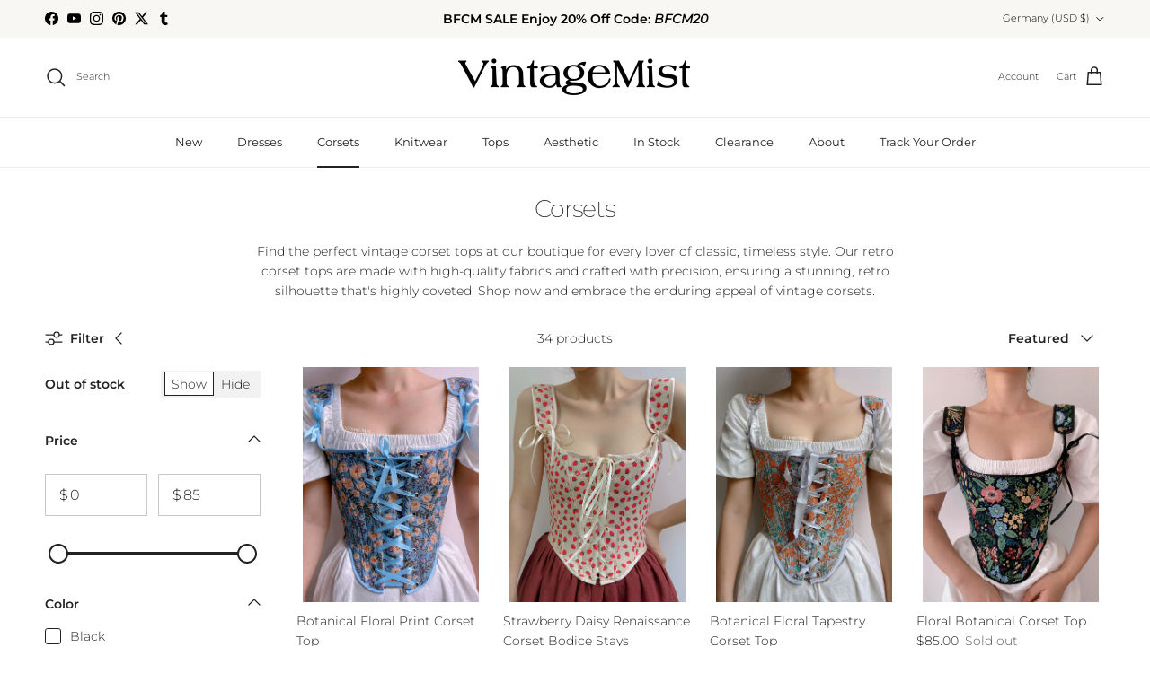

--- FILE ---
content_type: text/html; charset=utf-8
request_url: https://vintagemist.com/en-de/collections/corset
body_size: 51641
content:
<!doctype html>
<html class="no-js" lang="en" dir="ltr">
<head><meta charset="utf-8">
<meta name="viewport" content="width=device-width,initial-scale=1">
<title>Women&#39;s Vintage Corsets | VintageMist</title><link rel="canonical" href="https://vintagemist.com/en-de/collections/corset"><link rel="icon" href="//vintagemist.com/cdn/shop/files/favorcon.png?crop=center&height=48&v=1691550694&width=48" type="image/png">
  <link rel="apple-touch-icon" href="//vintagemist.com/cdn/shop/files/favorcon.png?crop=center&height=180&v=1691550694&width=180"><meta name="description" content="Find the perfect vintage corset tops at our boutique for every lover of classic, timeless style. Our retro corset tops are made with high-quality fabrics and crafted with precision, ensuring a stunning, retro silhouette that&#39;s highly coveted. Shop now and embrace the enduring appeal of vintage corsets. Free shipping over $99!"><meta property="og:site_name" content="VintageMist">
<meta property="og:url" content="https://vintagemist.com/en-de/collections/corset">
<meta property="og:title" content="Women&#39;s Vintage Corsets | VintageMist">
<meta property="og:type" content="product.group">
<meta property="og:description" content="Find the perfect vintage corset tops at our boutique for every lover of classic, timeless style. Our retro corset tops are made with high-quality fabrics and crafted with precision, ensuring a stunning, retro silhouette that&#39;s highly coveted. Shop now and embrace the enduring appeal of vintage corsets. Free shipping over $99!"><meta property="og:image" content="http://vintagemist.com/cdn/shop/files/1200x628-1.png?crop=center&height=1200&v=1691654475&width=1200">
  <meta property="og:image:secure_url" content="https://vintagemist.com/cdn/shop/files/1200x628-1.png?crop=center&height=1200&v=1691654475&width=1200">
  <meta property="og:image:width" content="1200">
  <meta property="og:image:height" content="628"><meta name="twitter:site" content="@Vintagemistcom"><meta name="twitter:card" content="summary_large_image">
<meta name="twitter:title" content="Women&#39;s Vintage Corsets | VintageMist">
<meta name="twitter:description" content="Find the perfect vintage corset tops at our boutique for every lover of classic, timeless style. Our retro corset tops are made with high-quality fabrics and crafted with precision, ensuring a stunning, retro silhouette that&#39;s highly coveted. Shop now and embrace the enduring appeal of vintage corsets. Free shipping over $99!">
<meta name="facebook-domain-verification" content="zm1ddtlo2sigiy13ph3sl8hl6gyp28" />
  <meta name="p:domain_verify" content="1453450ce1a0a325bb3a70f491195661"/>


<!-- Global site tag (gtag.js) - Google Ads: 10851340956 --> <script async src="https://www.googletagmanager.com/gtag/js?id=AW-10851340956"></script> <script> window.dataLayer = window.dataLayer || []; function gtag(){dataLayer.push(arguments);} gtag('js', new Date()); gtag('config', 'AW-10851340956'); </script>

    <!-- Google Tag Manager -->
<script>(function(w,d,s,l,i){w[l]=w[l]||[];w[l].push({'gtm.start':
new Date().getTime(),event:'gtm.js'});var f=d.getElementsByTagName(s)[0],
j=d.createElement(s),dl=l!='dataLayer'?'&l='+l:'';j.async=true;j.src=
'https://www.googletagmanager.com/gtm.js?id='+i+dl;f.parentNode.insertBefore(j,f);
})(window,document,'script','dataLayer','GTM-K8QRMLS');</script>
    <!-- End Google Tag Manager -->  


<!-- GA4设置 -->      
<!-- Google tag (gtag.js) -->
<script async src="https://www.googletagmanager.com/gtag/js?id=G-XRG2JZVKYS"></script>
<script>
  window.dataLayer = window.dataLayer || [];
  function gtag(){dataLayer.push(arguments);}
  gtag('js', new Date());

  gtag('config', 'G-XRG2JZVKYS');
</script>
<!-- GA4设置 --><style>@font-face {
  font-family: Montserrat;
  font-weight: 300;
  font-style: normal;
  font-display: fallback;
  src: url("//vintagemist.com/cdn/fonts/montserrat/montserrat_n3.29e699231893fd243e1620595067294bb067ba2a.woff2") format("woff2"),
       url("//vintagemist.com/cdn/fonts/montserrat/montserrat_n3.64ed56f012a53c08a49d49bd7e0c8d2f46119150.woff") format("woff");
}
@font-face {
  font-family: Montserrat;
  font-weight: 400;
  font-style: normal;
  font-display: fallback;
  src: url("//vintagemist.com/cdn/fonts/montserrat/montserrat_n4.81949fa0ac9fd2021e16436151e8eaa539321637.woff2") format("woff2"),
       url("//vintagemist.com/cdn/fonts/montserrat/montserrat_n4.a6c632ca7b62da89c3594789ba828388aac693fe.woff") format("woff");
}
@font-face {
  font-family: Montserrat;
  font-weight: 500;
  font-style: normal;
  font-display: fallback;
  src: url("//vintagemist.com/cdn/fonts/montserrat/montserrat_n5.07ef3781d9c78c8b93c98419da7ad4fbeebb6635.woff2") format("woff2"),
       url("//vintagemist.com/cdn/fonts/montserrat/montserrat_n5.adf9b4bd8b0e4f55a0b203cdd84512667e0d5e4d.woff") format("woff");
}
@font-face {
  font-family: Montserrat;
  font-weight: 300;
  font-style: italic;
  font-display: fallback;
  src: url("//vintagemist.com/cdn/fonts/montserrat/montserrat_i3.9cfee8ab0b9b229ed9a7652dff7d786e45a01df2.woff2") format("woff2"),
       url("//vintagemist.com/cdn/fonts/montserrat/montserrat_i3.68df04ba4494b4612ed6f9bf46b6c06246fa2fa4.woff") format("woff");
}
@font-face {
  font-family: Montserrat;
  font-weight: 400;
  font-style: italic;
  font-display: fallback;
  src: url("//vintagemist.com/cdn/fonts/montserrat/montserrat_i4.5a4ea298b4789e064f62a29aafc18d41f09ae59b.woff2") format("woff2"),
       url("//vintagemist.com/cdn/fonts/montserrat/montserrat_i4.072b5869c5e0ed5b9d2021e4c2af132e16681ad2.woff") format("woff");
}
@font-face {
  font-family: Montserrat;
  font-weight: 200;
  font-style: normal;
  font-display: fallback;
  src: url("//vintagemist.com/cdn/fonts/montserrat/montserrat_n2.6158a4b6474a580592572fe30f04d0efe5adcbe8.woff2") format("woff2"),
       url("//vintagemist.com/cdn/fonts/montserrat/montserrat_n2.e4b01871223c147c2b91e7b86462152be4d7b524.woff") format("woff");
}
@font-face {
  font-family: Jost;
  font-weight: 700;
  font-style: normal;
  font-display: fallback;
  src: url("//vintagemist.com/cdn/fonts/jost/jost_n7.921dc18c13fa0b0c94c5e2517ffe06139c3615a3.woff2") format("woff2"),
       url("//vintagemist.com/cdn/fonts/jost/jost_n7.cbfc16c98c1e195f46c536e775e4e959c5f2f22b.woff") format("woff");
}
@font-face {
  font-family: Montserrat;
  font-weight: 400;
  font-style: normal;
  font-display: fallback;
  src: url("//vintagemist.com/cdn/fonts/montserrat/montserrat_n4.81949fa0ac9fd2021e16436151e8eaa539321637.woff2") format("woff2"),
       url("//vintagemist.com/cdn/fonts/montserrat/montserrat_n4.a6c632ca7b62da89c3594789ba828388aac693fe.woff") format("woff");
}
@font-face {
  font-family: Montserrat;
  font-weight: 600;
  font-style: normal;
  font-display: fallback;
  src: url("//vintagemist.com/cdn/fonts/montserrat/montserrat_n6.1326b3e84230700ef15b3a29fb520639977513e0.woff2") format("woff2"),
       url("//vintagemist.com/cdn/fonts/montserrat/montserrat_n6.652f051080eb14192330daceed8cd53dfdc5ead9.woff") format("woff");
}
:root {
  --page-container-width:          1600px;
  --reading-container-width:       720px;
  --divider-opacity:               0.14;
  --gutter-large:                  30px;
  --gutter-desktop:                20px;
  --gutter-mobile:                 16px;
  --section-padding:               50px;
  --larger-section-padding:        80px;
  --larger-section-padding-mobile: 60px;
  --largest-section-padding:       110px;
  --aos-animate-duration:          0.6s;

  --base-font-family:              Montserrat, sans-serif;
  --base-font-weight:              300;
  --base-font-style:               normal;
  --heading-font-family:           Montserrat, sans-serif;
  --heading-font-weight:           200;
  --heading-font-style:            normal;
  --heading-font-letter-spacing:   -0.04em;
  --logo-font-family:              Jost, sans-serif;
  --logo-font-weight:              700;
  --logo-font-style:               normal;
  --nav-font-family:               Montserrat, sans-serif;
  --nav-font-weight:               400;
  --nav-font-style:                normal;

  --base-text-size:14px;
  --base-line-height:              1.6;
  --input-text-size:16px;
  --smaller-text-size-1:11px;
  --smaller-text-size-2:14px;
  --smaller-text-size-3:11px;
  --smaller-text-size-4:10px;
  --larger-text-size:34px;
  --super-large-text-size:60px;
  --super-large-mobile-text-size:27px;
  --larger-mobile-text-size:27px;
  --logo-text-size:24px;--btn-letter-spacing: 0.08em;
    --btn-text-transform: uppercase;
    --button-text-size: 12px;
    --quickbuy-button-text-size: 12;
    --small-feature-link-font-size: 0.75em;
    --input-btn-padding-top: 1.2em;
    --input-btn-padding-bottom: 1.2em;--heading-text-transform:none;
  --nav-text-size:                      13px;
  --mobile-menu-font-weight:            inherit;

  --body-bg-color:                      255 255 255;
  --bg-color:                           255 255 255;
  --body-text-color:                    35 35 35;
  --text-color:                         35 35 35;

  --header-text-col:                    #232323;--header-text-hover-col:             var(--main-nav-link-hover-col);--header-bg-col:                     #ffffff;
  --heading-color:                     35 35 35;
  --body-heading-color:                35 35 35;
  --heading-divider-col:               #ececec;

  --logo-col:                          #232323;
  --main-nav-bg:                       #ffffff;
  --main-nav-link-col:                 #232323;
  --main-nav-link-hover-col:           #5c5c5c;
  --main-nav-link-featured-col:        #bf570a;

  --link-color:                        191 87 10;
  --body-link-color:                   191 87 10;

  --btn-bg-color:                        35 35 35;
  --btn-bg-hover-color:                  92 92 92;
  --btn-border-color:                    35 35 35;
  --btn-border-hover-color:              92 92 92;
  --btn-text-color:                      255 255 255;
  --btn-text-hover-color:                255 255 255;--btn-alt-bg-color:                    255 255 255;
  --btn-alt-text-color:                  35 35 35;
  --btn-alt-border-color:                35 35 35;
  --btn-alt-border-hover-color:          35 35 35;--btn-ter-bg-color:                    235 235 235;
  --btn-ter-text-color:                  0 0 0;
  --btn-ter-bg-hover-color:              35 35 35;
  --btn-ter-text-hover-color:            255 255 255;--btn-border-radius: 0;
    --btn-inspired-border-radius: 0;--color-scheme-default:                             #ffffff;
  --color-scheme-default-color:                       255 255 255;
  --color-scheme-default-text-color:                  35 35 35;
  --color-scheme-default-head-color:                  35 35 35;
  --color-scheme-default-link-color:                  191 87 10;
  --color-scheme-default-btn-text-color:              255 255 255;
  --color-scheme-default-btn-text-hover-color:        255 255 255;
  --color-scheme-default-btn-bg-color:                35 35 35;
  --color-scheme-default-btn-bg-hover-color:          92 92 92;
  --color-scheme-default-btn-border-color:            35 35 35;
  --color-scheme-default-btn-border-hover-color:      92 92 92;
  --color-scheme-default-btn-alt-text-color:          35 35 35;
  --color-scheme-default-btn-alt-bg-color:            255 255 255;
  --color-scheme-default-btn-alt-border-color:        35 35 35;
  --color-scheme-default-btn-alt-border-hover-color:  35 35 35;

  --color-scheme-1:                             #f7f7f7;
  --color-scheme-1-color:                       247 247 247;
  --color-scheme-1-text-color:                  35 35 35;
  --color-scheme-1-head-color:                  35 35 35;
  --color-scheme-1-link-color:                  191 87 10;
  --color-scheme-1-btn-text-color:              255 255 255;
  --color-scheme-1-btn-text-hover-color:        255 255 255;
  --color-scheme-1-btn-bg-color:                35 35 35;
  --color-scheme-1-btn-bg-hover-color:          92 92 92;
  --color-scheme-1-btn-border-color:            35 35 35;
  --color-scheme-1-btn-border-hover-color:      92 92 92;
  --color-scheme-1-btn-alt-text-color:          35 35 35;
  --color-scheme-1-btn-alt-bg-color:            251 249 244;
  --color-scheme-1-btn-alt-border-color:        35 35 35;
  --color-scheme-1-btn-alt-border-hover-color:  35 35 35;

  --color-scheme-2:                             #efefef;
  --color-scheme-2-color:                       239 239 239;
  --color-scheme-2-text-color:                  35 35 35;
  --color-scheme-2-head-color:                  35 35 35;
  --color-scheme-2-link-color:                  191 87 10;
  --color-scheme-2-btn-text-color:              255 255 255;
  --color-scheme-2-btn-text-hover-color:        255 255 255;
  --color-scheme-2-btn-bg-color:                35 35 35;
  --color-scheme-2-btn-bg-hover-color:          92 92 92;
  --color-scheme-2-btn-border-color:            35 35 35;
  --color-scheme-2-btn-border-hover-color:      92 92 92;
  --color-scheme-2-btn-alt-text-color:          35 35 35;
  --color-scheme-2-btn-alt-bg-color:            255 255 255;
  --color-scheme-2-btn-alt-border-color:        35 35 35;
  --color-scheme-2-btn-alt-border-hover-color:  35 35 35;

  /* Shop Pay payment terms */
  --payment-terms-background-color:    #ffffff;--quickbuy-bg: 255 255 255;--body-input-background-color:       rgb(var(--body-bg-color));
  --input-background-color:            rgb(var(--body-bg-color));
  --body-input-text-color:             var(--body-text-color);
  --input-text-color:                  var(--body-text-color);
  --body-input-border-color:           rgb(200, 200, 200);
  --input-border-color:                rgb(200, 200, 200);
  --input-border-color-hover:          rgb(134, 134, 134);
  --input-border-color-active:         rgb(35, 35, 35);

  --swatch-cross-svg:                  url("data:image/svg+xml,%3Csvg xmlns='http://www.w3.org/2000/svg' width='240' height='240' viewBox='0 0 24 24' fill='none' stroke='rgb(200, 200, 200)' stroke-width='0.09' preserveAspectRatio='none' %3E%3Cline x1='24' y1='0' x2='0' y2='24'%3E%3C/line%3E%3C/svg%3E");
  --swatch-cross-hover:                url("data:image/svg+xml,%3Csvg xmlns='http://www.w3.org/2000/svg' width='240' height='240' viewBox='0 0 24 24' fill='none' stroke='rgb(134, 134, 134)' stroke-width='0.09' preserveAspectRatio='none' %3E%3Cline x1='24' y1='0' x2='0' y2='24'%3E%3C/line%3E%3C/svg%3E");
  --swatch-cross-active:               url("data:image/svg+xml,%3Csvg xmlns='http://www.w3.org/2000/svg' width='240' height='240' viewBox='0 0 24 24' fill='none' stroke='rgb(35, 35, 35)' stroke-width='0.09' preserveAspectRatio='none' %3E%3Cline x1='24' y1='0' x2='0' y2='24'%3E%3C/line%3E%3C/svg%3E");

  --footer-divider-col:                #f9f7f3;
  --footer-text-col:                   0 0 0;
  --footer-heading-col:                0 0 0;
  --footer-bg-col:                     255 255 255;--product-label-overlay-justify: flex-start;--product-label-overlay-align: flex-end;--product-label-overlay-reduction-text:   #232323;
  --product-label-overlay-reduction-bg:     #efefef;
  --product-label-overlay-reduction-text-weight: inherit;
  --product-label-overlay-stock-text:       #232323;
  --product-label-overlay-stock-bg:         #efefef;
  --product-label-overlay-new-text:         #232323;
  --product-label-overlay-new-bg:           #efefef;
  --product-label-overlay-meta-text:        #232323;
  --product-label-overlay-meta-bg:          #efefef;
  --product-label-sale-text:                #bf570a;
  --product-label-sold-text:                #5c5c5c;
  --product-label-preorder-text:            #bf570a;

  --product-block-crop-align:               center;

  
  --product-block-price-align:              flex-start;
  --product-block-price-item-margin-start:  initial;
  --product-block-price-item-margin-end:    .5rem;
  

  

  --collection-block-image-position:   center center;

  --swatch-picker-image-size:          40px;
  --swatch-crop-align:                 center center;

  --image-overlay-text-color:          255 255 255;--image-overlay-bg:                  rgba(0, 0, 0, 0.24);
  --image-overlay-shadow-start:        rgb(0 0 0 / 0.32);
  --image-overlay-box-opacity:         0.88;--product-inventory-ok-box-color:            rgba(0,0,0,0);
  --product-inventory-ok-text-color:           #232323;
  --product-inventory-ok-icon-box-fill-color:  none;
  --product-inventory-low-box-color:           rgba(0,0,0,0);
  --product-inventory-low-text-color:          #232323;
  --product-inventory-low-icon-box-fill-color: none;
  --product-inventory-low-text-color-channels: 35, 35, 35;
  --product-inventory-ok-text-color-channels:  35, 35, 35;

  --rating-star-color: 35 35 35;--overlay-align-left: start;
    --overlay-align-right: end;}html[dir=rtl] {
  --overlay-right-text-m-left: 0;
  --overlay-right-text-m-right: auto;
  --overlay-left-shadow-left-left: 15%;
  --overlay-left-shadow-left-right: -50%;
  --overlay-left-shadow-right-left: -85%;
  --overlay-left-shadow-right-right: 0;
}.image-overlay--bg-box .text-overlay .text-overlay__text {
    --image-overlay-box-bg: 255 255 255;
    --heading-color: var(--body-heading-color);
    --text-color: var(--body-text-color);
    --link-color: var(--body-link-color);
  }::selection {
    background: rgb(var(--body-heading-color));
    color: rgb(var(--body-bg-color));
  }
  ::-moz-selection {
    background: rgb(var(--body-heading-color));
    color: rgb(var(--body-bg-color));
  }.use-color-scheme--default {
  --product-label-sale-text:           #bf570a;
  --product-label-sold-text:           #5c5c5c;
  --product-label-preorder-text:       #bf570a;
  --input-background-color:            rgb(var(--body-bg-color));
  --input-text-color:                  var(--body-input-text-color);
  --input-border-color:                rgb(200, 200, 200);
  --input-border-color-hover:          rgb(134, 134, 134);
  --input-border-color-active:         rgb(35, 35, 35);
}</style>

  <link href="//vintagemist.com/cdn/shop/t/54/assets/main.css?v=59812818702299870031761807835" rel="stylesheet" type="text/css" media="all" />
<link rel="preload" as="font" href="//vintagemist.com/cdn/fonts/montserrat/montserrat_n3.29e699231893fd243e1620595067294bb067ba2a.woff2" type="font/woff2" crossorigin><link rel="preload" as="font" href="//vintagemist.com/cdn/fonts/montserrat/montserrat_n2.6158a4b6474a580592572fe30f04d0efe5adcbe8.woff2" type="font/woff2" crossorigin><script>
    document.documentElement.className = document.documentElement.className.replace('no-js', 'js');

    window.theme = {
      info: {
        name: 'Symmetry',
        version: '8.1.0'
      },
      device: {
        hasTouch: window.matchMedia('(any-pointer: coarse)').matches,
        hasHover: window.matchMedia('(hover: hover)').matches
      },
      mediaQueries: {
        md: '(min-width: 768px)',
        productMediaCarouselBreak: '(min-width: 1041px)'
      },
      routes: {
        base: 'https://vintagemist.com',
        cart: '/en-de/cart',
        cartAdd: '/en-de/cart/add.js',
        cartUpdate: '/en-de/cart/update.js',
        predictiveSearch: '/en-de/search/suggest'
      },
      strings: {
        cartTermsConfirmation: "You must agree to the terms and conditions before continuing.",
        cartItemsQuantityError: "You can only add [QUANTITY] of this item to your cart.",
        generalSearchViewAll: "View all search results",
        noStock: "Sold out",
        noVariant: "Unavailable",
        productsProductChooseA: "Choose a",
        generalSearchPages: "Pages",
        generalSearchNoResultsWithoutTerms: "Sorry, we couldnʼt find any results",
        shippingCalculator: {
          singleRate: "There is one shipping rate for this destination:",
          multipleRates: "There are multiple shipping rates for this destination:",
          noRates: "We do not ship to this destination."
        },
        regularPrice: "Regular price",
        salePrice: "Sale price"
      },
      settings: {
        moneyWithCurrencyFormat: "${{amount}} USD",
        cartType: "page",
        afterAddToCart: "notification",
        quickbuyStyle: "button",
        externalLinksNewTab: true,
        internalLinksSmoothScroll: true
      }
    }

    theme.inlineNavigationCheck = function() {
      var pageHeader = document.querySelector('.pageheader'),
          inlineNavContainer = pageHeader.querySelector('.logo-area__left__inner'),
          inlineNav = inlineNavContainer.querySelector('.navigation--left');
      if (inlineNav && getComputedStyle(inlineNav).display != 'none') {
        var inlineMenuCentered = document.querySelector('.pageheader--layout-inline-menu-center'),
            logoContainer = document.querySelector('.logo-area__middle__inner');
        if(inlineMenuCentered) {
          var rightWidth = document.querySelector('.logo-area__right__inner').clientWidth,
              middleWidth = logoContainer.clientWidth,
              logoArea = document.querySelector('.logo-area'),
              computedLogoAreaStyle = getComputedStyle(logoArea),
              logoAreaInnerWidth = logoArea.clientWidth - Math.ceil(parseFloat(computedLogoAreaStyle.paddingLeft)) - Math.ceil(parseFloat(computedLogoAreaStyle.paddingRight)),
              availableNavWidth = logoAreaInnerWidth - Math.max(rightWidth, middleWidth) * 2 - 40;
          inlineNavContainer.style.maxWidth = availableNavWidth + 'px';
        }

        var firstInlineNavLink = inlineNav.querySelector('.navigation__item:first-child'),
            lastInlineNavLink = inlineNav.querySelector('.navigation__item:last-child');
        if (lastInlineNavLink) {
          var inlineNavWidth = null;
          if(document.querySelector('html[dir=rtl]')) {
            inlineNavWidth = firstInlineNavLink.offsetLeft - lastInlineNavLink.offsetLeft + firstInlineNavLink.offsetWidth;
          } else {
            inlineNavWidth = lastInlineNavLink.offsetLeft - firstInlineNavLink.offsetLeft + lastInlineNavLink.offsetWidth;
          }
          if (inlineNavContainer.offsetWidth >= inlineNavWidth) {
            pageHeader.classList.add('pageheader--layout-inline-permitted');
            var tallLogo = logoContainer.clientHeight > lastInlineNavLink.clientHeight + 20;
            if (tallLogo) {
              inlineNav.classList.add('navigation--tight-underline');
            } else {
              inlineNav.classList.remove('navigation--tight-underline');
            }
          } else {
            pageHeader.classList.remove('pageheader--layout-inline-permitted');
          }
        }
      }
    };

    theme.setInitialHeaderHeightProperty = () => {
      const section = document.querySelector('.section-header');
      if (section) {
        document.documentElement.style.setProperty('--theme-header-height', Math.ceil(section.clientHeight) + 'px');
      }
    };
  </script>

  <script src="//vintagemist.com/cdn/shop/t/54/assets/main.js?v=117527606522457621901761807835" defer></script>
    <script src="//vintagemist.com/cdn/shop/t/54/assets/animate-on-scroll.js?v=15249566486942820451761807825" defer></script>
    <link href="//vintagemist.com/cdn/shop/t/54/assets/animate-on-scroll.css?v=135962721104954213331761807824" rel="stylesheet" type="text/css" media="all" />
  

  <script>window.performance && window.performance.mark && window.performance.mark('shopify.content_for_header.start');</script><meta name="google-site-verification" content="XycckcRh-6OLvNLwsH3FGAjmPDLswfg9Jh2oA9sBfRU">
<meta id="shopify-digital-wallet" name="shopify-digital-wallet" content="/60041953462/digital_wallets/dialog">
<meta name="shopify-checkout-api-token" content="946abdd75f2f0bd380552e30b92d3c43">
<meta id="in-context-paypal-metadata" data-shop-id="60041953462" data-venmo-supported="false" data-environment="production" data-locale="en_US" data-paypal-v4="true" data-currency="USD">
<link rel="alternate" type="application/atom+xml" title="Feed" href="/en-de/collections/corset.atom" />
<link rel="alternate" hreflang="x-default" href="https://vintagemist.com/collections/corset">
<link rel="alternate" hreflang="en-AU" href="https://vintagemist.com/en-au/collections/corset">
<link rel="alternate" hreflang="en-CA" href="https://vintagemist.com/en-ca/collections/corset">
<link rel="alternate" hreflang="en-FR" href="https://vintagemist.com/en-fr/collections/corset">
<link rel="alternate" hreflang="en-DE" href="https://vintagemist.com/en-de/collections/corset">
<link rel="alternate" hreflang="en-GB" href="https://vintagemist.com/en-gb/collections/corset">
<link rel="alternate" type="application/json+oembed" href="https://vintagemist.com/en-de/collections/corset.oembed">
<script async="async" src="/checkouts/internal/preloads.js?locale=en-DE"></script>
<script id="shopify-features" type="application/json">{"accessToken":"946abdd75f2f0bd380552e30b92d3c43","betas":["rich-media-storefront-analytics"],"domain":"vintagemist.com","predictiveSearch":true,"shopId":60041953462,"locale":"en"}</script>
<script>var Shopify = Shopify || {};
Shopify.shop = "vintagemist.myshopify.com";
Shopify.locale = "en";
Shopify.currency = {"active":"USD","rate":"1.0"};
Shopify.country = "DE";
Shopify.theme = {"name":"Symmetry 8.1.0","id":145673879734,"schema_name":"Symmetry","schema_version":"8.1.0","theme_store_id":568,"role":"main"};
Shopify.theme.handle = "null";
Shopify.theme.style = {"id":null,"handle":null};
Shopify.cdnHost = "vintagemist.com/cdn";
Shopify.routes = Shopify.routes || {};
Shopify.routes.root = "/en-de/";</script>
<script type="module">!function(o){(o.Shopify=o.Shopify||{}).modules=!0}(window);</script>
<script>!function(o){function n(){var o=[];function n(){o.push(Array.prototype.slice.apply(arguments))}return n.q=o,n}var t=o.Shopify=o.Shopify||{};t.loadFeatures=n(),t.autoloadFeatures=n()}(window);</script>
<script id="shop-js-analytics" type="application/json">{"pageType":"collection"}</script>
<script defer="defer" async type="module" src="//vintagemist.com/cdn/shopifycloud/shop-js/modules/v2/client.init-shop-cart-sync_D0dqhulL.en.esm.js"></script>
<script defer="defer" async type="module" src="//vintagemist.com/cdn/shopifycloud/shop-js/modules/v2/chunk.common_CpVO7qML.esm.js"></script>
<script type="module">
  await import("//vintagemist.com/cdn/shopifycloud/shop-js/modules/v2/client.init-shop-cart-sync_D0dqhulL.en.esm.js");
await import("//vintagemist.com/cdn/shopifycloud/shop-js/modules/v2/chunk.common_CpVO7qML.esm.js");

  window.Shopify.SignInWithShop?.initShopCartSync?.({"fedCMEnabled":true,"windoidEnabled":true});

</script>
<script>(function() {
  var isLoaded = false;
  function asyncLoad() {
    if (isLoaded) return;
    isLoaded = true;
    var urls = ["https:\/\/sdks.automizely.com\/conversions\/v1\/conversions.js?app_connection_id=41365c823c3d49af84d5c3b80dec9252\u0026mapped_org_id=24ae0d0fd6c97c5127c82cef931db072_v1\u0026shop=vintagemist.myshopify.com","https:\/\/ecommplugins-scripts.trustpilot.com\/v2.1\/js\/header.min.js?settings=eyJrZXkiOiJtb1d1bFRGTVg4cjVIejlMIiwicyI6InNrdSJ9\u0026shop=vintagemist.myshopify.com","https:\/\/ecommplugins-trustboxsettings.trustpilot.com\/vintagemist.myshopify.com.js?settings=1761820022034\u0026shop=vintagemist.myshopify.com","https:\/\/widget.trustpilot.com\/bootstrap\/v5\/tp.widget.sync.bootstrap.min.js?shop=vintagemist.myshopify.com","https:\/\/d1639lhkj5l89m.cloudfront.net\/js\/storefront\/uppromote.js?shop=vintagemist.myshopify.com","https:\/\/ecommplugins-scripts.trustpilot.com\/v2.1\/js\/success.min.js?settings=eyJrZXkiOiJtb1d1bFRGTVg4cjVIejlMIiwicyI6InNrdSIsInQiOlsib3JkZXJzL3BhaWQiLCJ0cnVzdHBpbG90T3JkZXJDb25maXJtZWQiXSwidiI6IiIsImEiOiIifQ==\u0026shop=vintagemist.myshopify.com"];
    for (var i = 0; i < urls.length; i++) {
      var s = document.createElement('script');
      s.type = 'text/javascript';
      s.async = true;
      s.src = urls[i];
      var x = document.getElementsByTagName('script')[0];
      x.parentNode.insertBefore(s, x);
    }
  };
  if(window.attachEvent) {
    window.attachEvent('onload', asyncLoad);
  } else {
    window.addEventListener('load', asyncLoad, false);
  }
})();</script>
<script id="__st">var __st={"a":60041953462,"offset":28800,"reqid":"d191cfa8-8ca6-461e-9d1e-319aa647d6c1-1764746082","pageurl":"vintagemist.com\/en-de\/collections\/corset","u":"576217ca3b76","p":"collection","rtyp":"collection","rid":285994942646};</script>
<script>window.ShopifyPaypalV4VisibilityTracking = true;</script>
<script id="captcha-bootstrap">!function(){'use strict';const t='contact',e='account',n='new_comment',o=[[t,t],['blogs',n],['comments',n],[t,'customer']],c=[[e,'customer_login'],[e,'guest_login'],[e,'recover_customer_password'],[e,'create_customer']],r=t=>t.map((([t,e])=>`form[action*='/${t}']:not([data-nocaptcha='true']) input[name='form_type'][value='${e}']`)).join(','),a=t=>()=>t?[...document.querySelectorAll(t)].map((t=>t.form)):[];function s(){const t=[...o],e=r(t);return a(e)}const i='password',u='form_key',d=['recaptcha-v3-token','g-recaptcha-response','h-captcha-response',i],f=()=>{try{return window.sessionStorage}catch{return}},m='__shopify_v',_=t=>t.elements[u];function p(t,e,n=!1){try{const o=window.sessionStorage,c=JSON.parse(o.getItem(e)),{data:r}=function(t){const{data:e,action:n}=t;return t[m]||n?{data:e,action:n}:{data:t,action:n}}(c);for(const[e,n]of Object.entries(r))t.elements[e]&&(t.elements[e].value=n);n&&o.removeItem(e)}catch(o){console.error('form repopulation failed',{error:o})}}const l='form_type',E='cptcha';function T(t){t.dataset[E]=!0}const w=window,h=w.document,L='Shopify',v='ce_forms',y='captcha';let A=!1;((t,e)=>{const n=(g='f06e6c50-85a8-45c8-87d0-21a2b65856fe',I='https://cdn.shopify.com/shopifycloud/storefront-forms-hcaptcha/ce_storefront_forms_captcha_hcaptcha.v1.5.2.iife.js',D={infoText:'Protected by hCaptcha',privacyText:'Privacy',termsText:'Terms'},(t,e,n)=>{const o=w[L][v],c=o.bindForm;if(c)return c(t,g,e,D).then(n);var r;o.q.push([[t,g,e,D],n]),r=I,A||(h.body.append(Object.assign(h.createElement('script'),{id:'captcha-provider',async:!0,src:r})),A=!0)});var g,I,D;w[L]=w[L]||{},w[L][v]=w[L][v]||{},w[L][v].q=[],w[L][y]=w[L][y]||{},w[L][y].protect=function(t,e){n(t,void 0,e),T(t)},Object.freeze(w[L][y]),function(t,e,n,w,h,L){const[v,y,A,g]=function(t,e,n){const i=e?o:[],u=t?c:[],d=[...i,...u],f=r(d),m=r(i),_=r(d.filter((([t,e])=>n.includes(e))));return[a(f),a(m),a(_),s()]}(w,h,L),I=t=>{const e=t.target;return e instanceof HTMLFormElement?e:e&&e.form},D=t=>v().includes(t);t.addEventListener('submit',(t=>{const e=I(t);if(!e)return;const n=D(e)&&!e.dataset.hcaptchaBound&&!e.dataset.recaptchaBound,o=_(e),c=g().includes(e)&&(!o||!o.value);(n||c)&&t.preventDefault(),c&&!n&&(function(t){try{if(!f())return;!function(t){const e=f();if(!e)return;const n=_(t);if(!n)return;const o=n.value;o&&e.removeItem(o)}(t);const e=Array.from(Array(32),(()=>Math.random().toString(36)[2])).join('');!function(t,e){_(t)||t.append(Object.assign(document.createElement('input'),{type:'hidden',name:u})),t.elements[u].value=e}(t,e),function(t,e){const n=f();if(!n)return;const o=[...t.querySelectorAll(`input[type='${i}']`)].map((({name:t})=>t)),c=[...d,...o],r={};for(const[a,s]of new FormData(t).entries())c.includes(a)||(r[a]=s);n.setItem(e,JSON.stringify({[m]:1,action:t.action,data:r}))}(t,e)}catch(e){console.error('failed to persist form',e)}}(e),e.submit())}));const S=(t,e)=>{t&&!t.dataset[E]&&(n(t,e.some((e=>e===t))),T(t))};for(const o of['focusin','change'])t.addEventListener(o,(t=>{const e=I(t);D(e)&&S(e,y())}));const B=e.get('form_key'),M=e.get(l),P=B&&M;t.addEventListener('DOMContentLoaded',(()=>{const t=y();if(P)for(const e of t)e.elements[l].value===M&&p(e,B);[...new Set([...A(),...v().filter((t=>'true'===t.dataset.shopifyCaptcha))])].forEach((e=>S(e,t)))}))}(h,new URLSearchParams(w.location.search),n,t,e,['guest_login'])})(!0,!0)}();</script>
<script integrity="sha256-52AcMU7V7pcBOXWImdc/TAGTFKeNjmkeM1Pvks/DTgc=" data-source-attribution="shopify.loadfeatures" defer="defer" src="//vintagemist.com/cdn/shopifycloud/storefront/assets/storefront/load_feature-81c60534.js" crossorigin="anonymous"></script>
<script data-source-attribution="shopify.dynamic_checkout.dynamic.init">var Shopify=Shopify||{};Shopify.PaymentButton=Shopify.PaymentButton||{isStorefrontPortableWallets:!0,init:function(){window.Shopify.PaymentButton.init=function(){};var t=document.createElement("script");t.src="https://vintagemist.com/cdn/shopifycloud/portable-wallets/latest/portable-wallets.en.js",t.type="module",document.head.appendChild(t)}};
</script>
<script data-source-attribution="shopify.dynamic_checkout.buyer_consent">
  function portableWalletsHideBuyerConsent(e){var t=document.getElementById("shopify-buyer-consent"),n=document.getElementById("shopify-subscription-policy-button");t&&n&&(t.classList.add("hidden"),t.setAttribute("aria-hidden","true"),n.removeEventListener("click",e))}function portableWalletsShowBuyerConsent(e){var t=document.getElementById("shopify-buyer-consent"),n=document.getElementById("shopify-subscription-policy-button");t&&n&&(t.classList.remove("hidden"),t.removeAttribute("aria-hidden"),n.addEventListener("click",e))}window.Shopify?.PaymentButton&&(window.Shopify.PaymentButton.hideBuyerConsent=portableWalletsHideBuyerConsent,window.Shopify.PaymentButton.showBuyerConsent=portableWalletsShowBuyerConsent);
</script>
<script data-source-attribution="shopify.dynamic_checkout.cart.bootstrap">document.addEventListener("DOMContentLoaded",(function(){function t(){return document.querySelector("shopify-accelerated-checkout-cart, shopify-accelerated-checkout")}if(t())Shopify.PaymentButton.init();else{new MutationObserver((function(e,n){t()&&(Shopify.PaymentButton.init(),n.disconnect())})).observe(document.body,{childList:!0,subtree:!0})}}));
</script>
<script id='scb4127' type='text/javascript' async='' src='https://vintagemist.com/cdn/shopifycloud/privacy-banner/storefront-banner.js'></script><link id="shopify-accelerated-checkout-styles" rel="stylesheet" media="screen" href="https://vintagemist.com/cdn/shopifycloud/portable-wallets/latest/accelerated-checkout-backwards-compat.css" crossorigin="anonymous">
<style id="shopify-accelerated-checkout-cart">
        #shopify-buyer-consent {
  margin-top: 1em;
  display: inline-block;
  width: 100%;
}

#shopify-buyer-consent.hidden {
  display: none;
}

#shopify-subscription-policy-button {
  background: none;
  border: none;
  padding: 0;
  text-decoration: underline;
  font-size: inherit;
  cursor: pointer;
}

#shopify-subscription-policy-button::before {
  box-shadow: none;
}

      </style>
<script id="sections-script" data-sections="footer" defer="defer" src="//vintagemist.com/cdn/shop/t/54/compiled_assets/scripts.js?933"></script>
<script>window.performance && window.performance.mark && window.performance.mark('shopify.content_for_header.end');</script>
<!-- CC Custom Head Start --><!-- CC Custom Head End --><!-- BEGIN app block: shopify://apps/judge-me-reviews/blocks/judgeme_core/61ccd3b1-a9f2-4160-9fe9-4fec8413e5d8 --><!-- Start of Judge.me Core -->




<link rel="dns-prefetch" href="https://cdnwidget.judge.me">
<link rel="dns-prefetch" href="https://cdn.judge.me">
<link rel="dns-prefetch" href="https://cdn1.judge.me">
<link rel="dns-prefetch" href="https://api.judge.me">

<script data-cfasync='false' class='jdgm-settings-script'>window.jdgmSettings={"pagination":5,"disable_web_reviews":false,"badge_no_review_text":"No reviews","badge_n_reviews_text":"{{ n }} review/reviews","hide_badge_preview_if_no_reviews":true,"badge_hide_text":false,"enforce_center_preview_badge":false,"widget_title":"Customer Reviews","widget_open_form_text":"Write a review","widget_close_form_text":"Cancel review","widget_refresh_page_text":"Refresh page","widget_summary_text":"Based on {{ number_of_reviews }} review/reviews","widget_no_review_text":"Be the first to write a review","widget_name_field_text":"Display name","widget_verified_name_field_text":"Verified Name (public)","widget_name_placeholder_text":"Display name","widget_required_field_error_text":"This field is required.","widget_email_field_text":"Email address","widget_verified_email_field_text":"Verified Email (private, can not be edited)","widget_email_placeholder_text":"Your email address","widget_email_field_error_text":"Please enter a valid email address.","widget_rating_field_text":"Rating","widget_review_title_field_text":"Review Title","widget_review_title_placeholder_text":"Give your review a title","widget_review_body_field_text":"Review content","widget_review_body_placeholder_text":"Start writing here...","widget_pictures_field_text":"Picture/Video (optional)","widget_submit_review_text":"Submit Review","widget_submit_verified_review_text":"Submit Verified Review","widget_submit_success_msg_with_auto_publish":"Thank you! Please refresh the page in a few moments to see your review. You can remove or edit your review by logging into \u003ca href='https://judge.me/login' target='_blank' rel='nofollow noopener'\u003eJudge.me\u003c/a\u003e","widget_submit_success_msg_no_auto_publish":"Thank you! Your review will be published as soon as it is approved by the shop admin. You can remove or edit your review by logging into \u003ca href='https://judge.me/login' target='_blank' rel='nofollow noopener'\u003eJudge.me\u003c/a\u003e","widget_show_default_reviews_out_of_total_text":"Showing {{ n_reviews_shown }} out of {{ n_reviews }} reviews.","widget_show_all_link_text":"Show all","widget_show_less_link_text":"Show less","widget_author_said_text":"{{ reviewer_name }} said:","widget_days_text":"{{ n }} days ago","widget_weeks_text":"{{ n }} week/weeks ago","widget_months_text":"{{ n }} month/months ago","widget_years_text":"{{ n }} year/years ago","widget_yesterday_text":"Yesterday","widget_today_text":"Today","widget_replied_text":"\u003e\u003e {{ shop_name }} replied:","widget_read_more_text":"Read more","widget_rating_filter_see_all_text":"See all reviews","widget_sorting_most_recent_text":"Most Recent","widget_sorting_highest_rating_text":"Highest Rating","widget_sorting_lowest_rating_text":"Lowest Rating","widget_sorting_with_pictures_text":"Only Pictures","widget_sorting_most_helpful_text":"Most Helpful","widget_open_question_form_text":"Ask a question","widget_reviews_subtab_text":"Reviews","widget_questions_subtab_text":"Questions","widget_question_label_text":"Question","widget_answer_label_text":"Answer","widget_question_placeholder_text":"Write your question here","widget_submit_question_text":"Submit Question","widget_question_submit_success_text":"Thank you for your question! We will notify you once it gets answered.","verified_badge_text":"Verified","verified_badge_placement":"left-of-reviewer-name","widget_hide_border":false,"widget_social_share":false,"all_reviews_include_out_of_store_products":true,"all_reviews_out_of_store_text":"(out of store)","all_reviews_product_name_prefix_text":"about","enable_review_pictures":false,"widget_product_reviews_subtab_text":"Product Reviews","widget_shop_reviews_subtab_text":"Shop Reviews","widget_write_a_store_review_text":"Write a Store Review","widget_other_languages_heading":"Reviews in Other Languages","widget_translate_review_text":"Translate review to {{ language }}","widget_translating_review_text":"Translating...","widget_show_original_translation_text":"Show original ({{ language }})","widget_translate_review_failed_text":"Review couldn't be translated.","widget_translate_review_retry_text":"Retry","widget_translate_review_try_again_later_text":"Try again later","widget_sorting_pictures_first_text":"Pictures First","floating_tab_button_name":"★ Reviews","floating_tab_title":"Let customers speak for us","floating_tab_url":"","floating_tab_url_enabled":false,"all_reviews_text_badge_text":"Customers rate us {{ shop.metafields.judgeme.all_reviews_rating | round: 1 }}/5 based on {{ shop.metafields.judgeme.all_reviews_count }} reviews.","all_reviews_text_badge_text_branded_style":"{{ shop.metafields.judgeme.all_reviews_rating | round: 1 }} out of 5 stars based on {{ shop.metafields.judgeme.all_reviews_count }} reviews","all_reviews_text_badge_url":"","featured_carousel_title":"Let customers speak for us","featured_carousel_count_text":"from {{ n }} reviews","featured_carousel_url":"","verified_count_badge_url":"","picture_reminder_submit_button":"Upload Pictures","widget_sorting_videos_first_text":"Videos First","widget_review_pending_text":"Pending","remove_microdata_snippet":true,"preview_badge_no_question_text":"No questions","preview_badge_n_question_text":"{{ number_of_questions }} question/questions","widget_search_bar_placeholder":"Search reviews","widget_sorting_verified_only_text":"Verified only","featured_carousel_more_reviews_button_text":"Read more reviews","featured_carousel_view_product_button_text":"View product","all_reviews_page_load_more_text":"Load More Reviews","widget_public_name_text":"displayed publicly like","default_reviewer_name_has_non_latin":true,"widget_reviewer_anonymous":"Anonymous","medals_widget_title":"Judge.me Review Medals","widget_invalid_yt_video_url_error_text":"Not a YouTube video URL","widget_max_length_field_error_text":"Please enter no more than {0} characters.","widget_verified_by_shop_text":"Verified by Shop","widget_load_with_code_splitting":true,"widget_ugc_title":"Made by us, Shared by you","widget_ugc_subtitle":"Tag us to see your picture featured in our page","widget_ugc_primary_button_text":"Buy Now","widget_ugc_secondary_button_text":"Load More","widget_ugc_reviews_button_text":"View Reviews","widget_rating_metafield_value_type":true,"widget_primary_color":"#FFFFFF","widget_summary_average_rating_text":"{{ average_rating }} out of 5","widget_media_grid_title":"Customer photos \u0026 videos","widget_media_grid_see_more_text":"See more","widget_verified_by_judgeme_text":"Verified by Judge.me","widget_verified_by_judgeme_text_in_store_medals":"Verified by Judge.me","widget_media_field_exceed_quantity_message":"Sorry, we can only accept {{ max_media }} for one review.","widget_media_field_exceed_limit_message":"{{ file_name }} is too large, please select a {{ media_type }} less than {{ size_limit }}MB.","widget_review_submitted_text":"Review Submitted!","widget_question_submitted_text":"Question Submitted!","widget_close_form_text_question":"Cancel","widget_write_your_answer_here_text":"Write your answer here","widget_enabled_branded_link":true,"widget_show_collected_by_judgeme":false,"widget_collected_by_judgeme_text":"collected by Judge.me","widget_load_more_text":"Load More","widget_full_review_text":"Full Review","widget_read_more_reviews_text":"Read More Reviews","widget_read_questions_text":"Read Questions","widget_questions_and_answers_text":"Questions \u0026 Answers","widget_verified_by_text":"Verified by","widget_verified_text":"Verified","widget_number_of_reviews_text":"{{ number_of_reviews }} reviews","widget_back_button_text":"Back","widget_next_button_text":"Next","widget_custom_forms_filter_button":"Filters","custom_forms_style":"vertical","how_reviews_are_collected":"How reviews are collected?","widget_gdpr_statement":"How we use your data: We'll only contact you about the review you left, and only if necessary. By submitting your review, you agree to Judge.me's \u003ca href='https://judge.me/terms' target='_blank' rel='nofollow noopener'\u003eterms\u003c/a\u003e, \u003ca href='https://judge.me/privacy' target='_blank' rel='nofollow noopener'\u003eprivacy\u003c/a\u003e and \u003ca href='https://judge.me/content-policy' target='_blank' rel='nofollow noopener'\u003econtent\u003c/a\u003e policies.","review_snippet_widget_round_border_style":true,"review_snippet_widget_card_color":"#FFFFFF","review_snippet_widget_slider_arrows_background_color":"#FFFFFF","review_snippet_widget_slider_arrows_color":"#000000","review_snippet_widget_star_color":"#108474","all_reviews_product_variant_label_text":"Variant: ","widget_show_verified_branding":false,"redirect_reviewers_invited_via_email":"review_widget","review_content_screen_title_text":"How would you rate this product?","review_content_introduction_text":"We would love it if you would share a bit about your experience.","one_star_review_guidance_text":"Poor","five_star_review_guidance_text":"Great","customer_information_screen_title_text":"About you","customer_information_introduction_text":"Please tell us more about you.","custom_questions_screen_title_text":"Your experience in more detail","custom_questions_introduction_text":"Here are a few questions to help us understand more about your experience.","review_submitted_screen_title_text":"Thanks for your review!","review_submitted_screen_thank_you_text":"We are processing it and it will appear on the store soon.","review_submitted_screen_email_verification_text":"Please confirm your email by clicking the link we just sent you. This helps us keep reviews authentic.","review_submitted_request_store_review_text":"Would you like to share your experience of shopping with us?","review_submitted_review_other_products_text":"Would you like to review these products?","reviewer_media_screen_title_picture_text":"Share a picture","reviewer_media_introduction_picture_text":"Upload a photo to support your review.","reviewer_media_screen_title_video_text":"Share a video","reviewer_media_introduction_video_text":"Upload a video to support your review.","reviewer_media_screen_title_picture_or_video_text":"Share a picture or video","reviewer_media_introduction_picture_or_video_text":"Upload a photo or video to support your review.","reviewer_media_youtube_url_text":"Paste your Youtube URL here","advanced_settings_next_step_button_text":"Next","advanced_settings_close_review_button_text":"Close","write_review_flow_required_text":"Required","write_review_flow_privacy_message_text":"We respect your privacy.","write_review_flow_anonymous_text":"Post review as anonymous","write_review_flow_visibility_text":"This won't be visible to other customers.","write_review_flow_multiple_selection_help_text":"Select as many as you like","write_review_flow_single_selection_help_text":"Select one option","write_review_flow_required_field_error_text":"This field is required","write_review_flow_invalid_email_error_text":"Please enter a valid email address","write_review_flow_max_length_error_text":"Max. {{ max_length }} characters.","write_review_flow_media_upload_text":"\u003cb\u003eClick to upload\u003c/b\u003e or drag and drop","write_review_flow_gdpr_statement":"We'll only contact you about your review if necessary. By submitting your review, you agree to our \u003ca href='https://judge.me/terms' target='_blank' rel='nofollow noopener'\u003eterms and conditions\u003c/a\u003e and \u003ca href='https://judge.me/privacy' target='_blank' rel='nofollow noopener'\u003eprivacy policy\u003c/a\u003e.","transparency_badges_collected_via_store_invite_text":"Review collected via store invitation","transparency_badges_from_another_provider_text":"Review collected from another provider","transparency_badges_collected_from_store_visitor_text":"Review collected from a store visitor","transparency_badges_written_in_google_text":"Review written in Google","transparency_badges_written_in_etsy_text":"Review written in Etsy","transparency_badges_written_in_shop_app_text":"Review written in Shop App","transparency_badges_earned_reward_text":"Review earned a reward for future purchase","preview_badge_collection_page_install_preference":true,"preview_badge_product_page_install_preference":true,"review_widget_best_location":true,"platform":"shopify","branding_url":"https://app.judge.me/reviews/stores/vintagemist.com","branding_text":"Powered by Judge.me","locale":"en","reply_name":"VintageMist","widget_version":"2.1","footer":true,"autopublish":true,"review_dates":true,"enable_custom_form":false,"shop_use_review_site":true,"shop_locale":"en","enable_multi_locales_translations":false,"show_review_title_input":true,"review_verification_email_status":"always","can_be_branded":true,"reply_name_text":"VintageMist"};</script> <style class='jdgm-settings-style'>.jdgm-xx{left:0}.jdgm-prev-badge[data-average-rating='0.00']{display:none !important}.jdgm-author-all-initials{display:none !important}.jdgm-author-last-initial{display:none !important}.jdgm-rev-widg__title{visibility:hidden}.jdgm-rev-widg__summary-text{visibility:hidden}.jdgm-prev-badge__text{visibility:hidden}.jdgm-rev__replier:before{content:'VintageMist'}.jdgm-rev__prod-link-prefix:before{content:'about'}.jdgm-rev__variant-label:before{content:'Variant: '}.jdgm-rev__out-of-store-text:before{content:'(out of store)'}@media only screen and (min-width: 768px){.jdgm-rev__pics .jdgm-rev_all-rev-page-picture-separator,.jdgm-rev__pics .jdgm-rev__product-picture{display:none}}@media only screen and (max-width: 768px){.jdgm-rev__pics .jdgm-rev_all-rev-page-picture-separator,.jdgm-rev__pics .jdgm-rev__product-picture{display:none}}.jdgm-preview-badge[data-template="index"]{display:none !important}.jdgm-verified-count-badget[data-from-snippet="true"]{display:none !important}.jdgm-carousel-wrapper[data-from-snippet="true"]{display:none !important}.jdgm-all-reviews-text[data-from-snippet="true"]{display:none !important}.jdgm-medals-section[data-from-snippet="true"]{display:none !important}.jdgm-ugc-media-wrapper[data-from-snippet="true"]{display:none !important}
</style> <style class='jdgm-settings-style'></style>

  
  
  
  <style class='jdgm-miracle-styles'>
  @-webkit-keyframes jdgm-spin{0%{-webkit-transform:rotate(0deg);-ms-transform:rotate(0deg);transform:rotate(0deg)}100%{-webkit-transform:rotate(359deg);-ms-transform:rotate(359deg);transform:rotate(359deg)}}@keyframes jdgm-spin{0%{-webkit-transform:rotate(0deg);-ms-transform:rotate(0deg);transform:rotate(0deg)}100%{-webkit-transform:rotate(359deg);-ms-transform:rotate(359deg);transform:rotate(359deg)}}@font-face{font-family:'JudgemeStar';src:url("[data-uri]") format("woff");font-weight:normal;font-style:normal}.jdgm-star{font-family:'JudgemeStar';display:inline !important;text-decoration:none !important;padding:0 4px 0 0 !important;margin:0 !important;font-weight:bold;opacity:1;-webkit-font-smoothing:antialiased;-moz-osx-font-smoothing:grayscale}.jdgm-star:hover{opacity:1}.jdgm-star:last-of-type{padding:0 !important}.jdgm-star.jdgm--on:before{content:"\e000"}.jdgm-star.jdgm--off:before{content:"\e001"}.jdgm-star.jdgm--half:before{content:"\e002"}.jdgm-widget *{margin:0;line-height:1.4;-webkit-box-sizing:border-box;-moz-box-sizing:border-box;box-sizing:border-box;-webkit-overflow-scrolling:touch}.jdgm-hidden{display:none !important;visibility:hidden !important}.jdgm-temp-hidden{display:none}.jdgm-spinner{width:40px;height:40px;margin:auto;border-radius:50%;border-top:2px solid #eee;border-right:2px solid #eee;border-bottom:2px solid #eee;border-left:2px solid #ccc;-webkit-animation:jdgm-spin 0.8s infinite linear;animation:jdgm-spin 0.8s infinite linear}.jdgm-prev-badge{display:block !important}

</style>


  
  
   


<script data-cfasync='false' class='jdgm-script'>
!function(e){window.jdgm=window.jdgm||{},jdgm.CDN_HOST="https://cdnwidget.judge.me/",jdgm.API_HOST="https://api.judge.me/",jdgm.CDN_BASE_URL="https://cdn.shopify.com/extensions/019ae00f-0786-7cf9-bb75-56ebf85a58fc/judgeme-extensions-254/assets/",
jdgm.docReady=function(d){(e.attachEvent?"complete"===e.readyState:"loading"!==e.readyState)?
setTimeout(d,0):e.addEventListener("DOMContentLoaded",d)},jdgm.loadCSS=function(d,t,o,a){
!o&&jdgm.loadCSS.requestedUrls.indexOf(d)>=0||(jdgm.loadCSS.requestedUrls.push(d),
(a=e.createElement("link")).rel="stylesheet",a.class="jdgm-stylesheet",a.media="nope!",
a.href=d,a.onload=function(){this.media="all",t&&setTimeout(t)},e.body.appendChild(a))},
jdgm.loadCSS.requestedUrls=[],jdgm.loadJS=function(e,d){var t=new XMLHttpRequest;
t.onreadystatechange=function(){4===t.readyState&&(Function(t.response)(),d&&d(t.response))},
t.open("GET",e),t.send()},jdgm.docReady((function(){(window.jdgmLoadCSS||e.querySelectorAll(
".jdgm-widget, .jdgm-all-reviews-page").length>0)&&(jdgmSettings.widget_load_with_code_splitting?
parseFloat(jdgmSettings.widget_version)>=3?jdgm.loadCSS(jdgm.CDN_HOST+"widget_v3/base.css"):
jdgm.loadCSS(jdgm.CDN_HOST+"widget/base.css"):jdgm.loadCSS(jdgm.CDN_HOST+"shopify_v2.css"),
jdgm.loadJS(jdgm.CDN_HOST+"loader.js"))}))}(document);
</script>
<noscript><link rel="stylesheet" type="text/css" media="all" href="https://cdnwidget.judge.me/shopify_v2.css"></noscript>

<!-- BEGIN app snippet: theme_fix_tags --><script>
  (function() {
    var jdgmThemeFixes = null;
    if (!jdgmThemeFixes) return;
    var thisThemeFix = jdgmThemeFixes[Shopify.theme.id];
    if (!thisThemeFix) return;

    if (thisThemeFix.html) {
      document.addEventListener("DOMContentLoaded", function() {
        var htmlDiv = document.createElement('div');
        htmlDiv.classList.add('jdgm-theme-fix-html');
        htmlDiv.innerHTML = thisThemeFix.html;
        document.body.append(htmlDiv);
      });
    };

    if (thisThemeFix.css) {
      var styleTag = document.createElement('style');
      styleTag.classList.add('jdgm-theme-fix-style');
      styleTag.innerHTML = thisThemeFix.css;
      document.head.append(styleTag);
    };

    if (thisThemeFix.js) {
      var scriptTag = document.createElement('script');
      scriptTag.classList.add('jdgm-theme-fix-script');
      scriptTag.innerHTML = thisThemeFix.js;
      document.head.append(scriptTag);
    };
  })();
</script>
<!-- END app snippet -->
<!-- End of Judge.me Core -->



<!-- END app block --><script src="https://cdn.shopify.com/extensions/019ae00f-0786-7cf9-bb75-56ebf85a58fc/judgeme-extensions-254/assets/loader.js" type="text/javascript" defer="defer"></script>
<link href="https://monorail-edge.shopifysvc.com" rel="dns-prefetch">
<script>(function(){if ("sendBeacon" in navigator && "performance" in window) {try {var session_token_from_headers = performance.getEntriesByType('navigation')[0].serverTiming.find(x => x.name == '_s').description;} catch {var session_token_from_headers = undefined;}var session_cookie_matches = document.cookie.match(/_shopify_s=([^;]*)/);var session_token_from_cookie = session_cookie_matches && session_cookie_matches.length === 2 ? session_cookie_matches[1] : "";var session_token = session_token_from_headers || session_token_from_cookie || "";function handle_abandonment_event(e) {var entries = performance.getEntries().filter(function(entry) {return /monorail-edge.shopifysvc.com/.test(entry.name);});if (!window.abandonment_tracked && entries.length === 0) {window.abandonment_tracked = true;var currentMs = Date.now();var navigation_start = performance.timing.navigationStart;var payload = {shop_id: 60041953462,url: window.location.href,navigation_start,duration: currentMs - navigation_start,session_token,page_type: "collection"};window.navigator.sendBeacon("https://monorail-edge.shopifysvc.com/v1/produce", JSON.stringify({schema_id: "online_store_buyer_site_abandonment/1.1",payload: payload,metadata: {event_created_at_ms: currentMs,event_sent_at_ms: currentMs}}));}}window.addEventListener('pagehide', handle_abandonment_event);}}());</script>
<script id="web-pixels-manager-setup">(function e(e,d,r,n,o){if(void 0===o&&(o={}),!Boolean(null===(a=null===(i=window.Shopify)||void 0===i?void 0:i.analytics)||void 0===a?void 0:a.replayQueue)){var i,a;window.Shopify=window.Shopify||{};var t=window.Shopify;t.analytics=t.analytics||{};var s=t.analytics;s.replayQueue=[],s.publish=function(e,d,r){return s.replayQueue.push([e,d,r]),!0};try{self.performance.mark("wpm:start")}catch(e){}var l=function(){var e={modern:/Edge?\/(1{2}[4-9]|1[2-9]\d|[2-9]\d{2}|\d{4,})\.\d+(\.\d+|)|Firefox\/(1{2}[4-9]|1[2-9]\d|[2-9]\d{2}|\d{4,})\.\d+(\.\d+|)|Chrom(ium|e)\/(9{2}|\d{3,})\.\d+(\.\d+|)|(Maci|X1{2}).+ Version\/(15\.\d+|(1[6-9]|[2-9]\d|\d{3,})\.\d+)([,.]\d+|)( \(\w+\)|)( Mobile\/\w+|) Safari\/|Chrome.+OPR\/(9{2}|\d{3,})\.\d+\.\d+|(CPU[ +]OS|iPhone[ +]OS|CPU[ +]iPhone|CPU IPhone OS|CPU iPad OS)[ +]+(15[._]\d+|(1[6-9]|[2-9]\d|\d{3,})[._]\d+)([._]\d+|)|Android:?[ /-](13[3-9]|1[4-9]\d|[2-9]\d{2}|\d{4,})(\.\d+|)(\.\d+|)|Android.+Firefox\/(13[5-9]|1[4-9]\d|[2-9]\d{2}|\d{4,})\.\d+(\.\d+|)|Android.+Chrom(ium|e)\/(13[3-9]|1[4-9]\d|[2-9]\d{2}|\d{4,})\.\d+(\.\d+|)|SamsungBrowser\/([2-9]\d|\d{3,})\.\d+/,legacy:/Edge?\/(1[6-9]|[2-9]\d|\d{3,})\.\d+(\.\d+|)|Firefox\/(5[4-9]|[6-9]\d|\d{3,})\.\d+(\.\d+|)|Chrom(ium|e)\/(5[1-9]|[6-9]\d|\d{3,})\.\d+(\.\d+|)([\d.]+$|.*Safari\/(?![\d.]+ Edge\/[\d.]+$))|(Maci|X1{2}).+ Version\/(10\.\d+|(1[1-9]|[2-9]\d|\d{3,})\.\d+)([,.]\d+|)( \(\w+\)|)( Mobile\/\w+|) Safari\/|Chrome.+OPR\/(3[89]|[4-9]\d|\d{3,})\.\d+\.\d+|(CPU[ +]OS|iPhone[ +]OS|CPU[ +]iPhone|CPU IPhone OS|CPU iPad OS)[ +]+(10[._]\d+|(1[1-9]|[2-9]\d|\d{3,})[._]\d+)([._]\d+|)|Android:?[ /-](13[3-9]|1[4-9]\d|[2-9]\d{2}|\d{4,})(\.\d+|)(\.\d+|)|Mobile Safari.+OPR\/([89]\d|\d{3,})\.\d+\.\d+|Android.+Firefox\/(13[5-9]|1[4-9]\d|[2-9]\d{2}|\d{4,})\.\d+(\.\d+|)|Android.+Chrom(ium|e)\/(13[3-9]|1[4-9]\d|[2-9]\d{2}|\d{4,})\.\d+(\.\d+|)|Android.+(UC? ?Browser|UCWEB|U3)[ /]?(15\.([5-9]|\d{2,})|(1[6-9]|[2-9]\d|\d{3,})\.\d+)\.\d+|SamsungBrowser\/(5\.\d+|([6-9]|\d{2,})\.\d+)|Android.+MQ{2}Browser\/(14(\.(9|\d{2,})|)|(1[5-9]|[2-9]\d|\d{3,})(\.\d+|))(\.\d+|)|K[Aa][Ii]OS\/(3\.\d+|([4-9]|\d{2,})\.\d+)(\.\d+|)/},d=e.modern,r=e.legacy,n=navigator.userAgent;return n.match(d)?"modern":n.match(r)?"legacy":"unknown"}(),u="modern"===l?"modern":"legacy",c=(null!=n?n:{modern:"",legacy:""})[u],f=function(e){return[e.baseUrl,"/wpm","/b",e.hashVersion,"modern"===e.buildTarget?"m":"l",".js"].join("")}({baseUrl:d,hashVersion:r,buildTarget:u}),m=function(e){var d=e.version,r=e.bundleTarget,n=e.surface,o=e.pageUrl,i=e.monorailEndpoint;return{emit:function(e){var a=e.status,t=e.errorMsg,s=(new Date).getTime(),l=JSON.stringify({metadata:{event_sent_at_ms:s},events:[{schema_id:"web_pixels_manager_load/3.1",payload:{version:d,bundle_target:r,page_url:o,status:a,surface:n,error_msg:t},metadata:{event_created_at_ms:s}}]});if(!i)return console&&console.warn&&console.warn("[Web Pixels Manager] No Monorail endpoint provided, skipping logging."),!1;try{return self.navigator.sendBeacon.bind(self.navigator)(i,l)}catch(e){}var u=new XMLHttpRequest;try{return u.open("POST",i,!0),u.setRequestHeader("Content-Type","text/plain"),u.send(l),!0}catch(e){return console&&console.warn&&console.warn("[Web Pixels Manager] Got an unhandled error while logging to Monorail."),!1}}}}({version:r,bundleTarget:l,surface:e.surface,pageUrl:self.location.href,monorailEndpoint:e.monorailEndpoint});try{o.browserTarget=l,function(e){var d=e.src,r=e.async,n=void 0===r||r,o=e.onload,i=e.onerror,a=e.sri,t=e.scriptDataAttributes,s=void 0===t?{}:t,l=document.createElement("script"),u=document.querySelector("head"),c=document.querySelector("body");if(l.async=n,l.src=d,a&&(l.integrity=a,l.crossOrigin="anonymous"),s)for(var f in s)if(Object.prototype.hasOwnProperty.call(s,f))try{l.dataset[f]=s[f]}catch(e){}if(o&&l.addEventListener("load",o),i&&l.addEventListener("error",i),u)u.appendChild(l);else{if(!c)throw new Error("Did not find a head or body element to append the script");c.appendChild(l)}}({src:f,async:!0,onload:function(){if(!function(){var e,d;return Boolean(null===(d=null===(e=window.Shopify)||void 0===e?void 0:e.analytics)||void 0===d?void 0:d.initialized)}()){var d=window.webPixelsManager.init(e)||void 0;if(d){var r=window.Shopify.analytics;r.replayQueue.forEach((function(e){var r=e[0],n=e[1],o=e[2];d.publishCustomEvent(r,n,o)})),r.replayQueue=[],r.publish=d.publishCustomEvent,r.visitor=d.visitor,r.initialized=!0}}},onerror:function(){return m.emit({status:"failed",errorMsg:"".concat(f," has failed to load")})},sri:function(e){var d=/^sha384-[A-Za-z0-9+/=]+$/;return"string"==typeof e&&d.test(e)}(c)?c:"",scriptDataAttributes:o}),m.emit({status:"loading"})}catch(e){m.emit({status:"failed",errorMsg:(null==e?void 0:e.message)||"Unknown error"})}}})({shopId: 60041953462,storefrontBaseUrl: "https://vintagemist.com",extensionsBaseUrl: "https://extensions.shopifycdn.com/cdn/shopifycloud/web-pixels-manager",monorailEndpoint: "https://monorail-edge.shopifysvc.com/unstable/produce_batch",surface: "storefront-renderer",enabledBetaFlags: ["2dca8a86"],webPixelsConfigList: [{"id":"1153925302","configuration":"{\"webPixelName\":\"Judge.me\"}","eventPayloadVersion":"v1","runtimeContext":"STRICT","scriptVersion":"34ad157958823915625854214640f0bf","type":"APP","apiClientId":683015,"privacyPurposes":["ANALYTICS"],"dataSharingAdjustments":{"protectedCustomerApprovalScopes":["read_customer_email","read_customer_name","read_customer_personal_data","read_customer_phone"]}},{"id":"1106608310","configuration":"{\"hashed_organization_id\":\"24ae0d0fd6c97c5127c82cef931db072_v1\",\"app_key\":\"vintagemist\",\"allow_collect_personal_data\":\"true\"}","eventPayloadVersion":"v1","runtimeContext":"STRICT","scriptVersion":"6f6660f15c595d517f203f6e1abcb171","type":"APP","apiClientId":2814809,"privacyPurposes":["ANALYTICS","MARKETING","SALE_OF_DATA"],"dataSharingAdjustments":{"protectedCustomerApprovalScopes":["read_customer_address","read_customer_email","read_customer_name","read_customer_personal_data","read_customer_phone"]}},{"id":"497582262","configuration":"{\"config\":\"{\\\"pixel_id\\\":\\\"G-XRG2JZVKYS\\\",\\\"google_tag_ids\\\":[\\\"G-XRG2JZVKYS\\\",\\\"GT-PJWKGJL\\\"],\\\"target_country\\\":\\\"US\\\",\\\"gtag_events\\\":[{\\\"type\\\":\\\"begin_checkout\\\",\\\"action_label\\\":\\\"G-XRG2JZVKYS\\\"},{\\\"type\\\":\\\"search\\\",\\\"action_label\\\":\\\"G-XRG2JZVKYS\\\"},{\\\"type\\\":\\\"view_item\\\",\\\"action_label\\\":[\\\"G-XRG2JZVKYS\\\",\\\"MC-LPPMWZT64K\\\"]},{\\\"type\\\":\\\"purchase\\\",\\\"action_label\\\":[\\\"G-XRG2JZVKYS\\\",\\\"MC-LPPMWZT64K\\\"]},{\\\"type\\\":\\\"page_view\\\",\\\"action_label\\\":[\\\"G-XRG2JZVKYS\\\",\\\"MC-LPPMWZT64K\\\"]},{\\\"type\\\":\\\"add_payment_info\\\",\\\"action_label\\\":\\\"G-XRG2JZVKYS\\\"},{\\\"type\\\":\\\"add_to_cart\\\",\\\"action_label\\\":\\\"G-XRG2JZVKYS\\\"}],\\\"enable_monitoring_mode\\\":false}\"}","eventPayloadVersion":"v1","runtimeContext":"OPEN","scriptVersion":"b2a88bafab3e21179ed38636efcd8a93","type":"APP","apiClientId":1780363,"privacyPurposes":[],"dataSharingAdjustments":{"protectedCustomerApprovalScopes":["read_customer_address","read_customer_email","read_customer_name","read_customer_personal_data","read_customer_phone"]}},{"id":"197755062","configuration":"{\"shopId\":\"51826\"}","eventPayloadVersion":"v1","runtimeContext":"STRICT","scriptVersion":"b1c53765fa4d5a5a6c7b7368985b3ff1","type":"APP","apiClientId":2773553,"privacyPurposes":[],"dataSharingAdjustments":{"protectedCustomerApprovalScopes":["read_customer_address","read_customer_email","read_customer_name","read_customer_personal_data","read_customer_phone"]}},{"id":"179732662","configuration":"{\"pixel_id\":\"1248688845644239\",\"pixel_type\":\"facebook_pixel\",\"metaapp_system_user_token\":\"-\"}","eventPayloadVersion":"v1","runtimeContext":"OPEN","scriptVersion":"ca16bc87fe92b6042fbaa3acc2fbdaa6","type":"APP","apiClientId":2329312,"privacyPurposes":["ANALYTICS","MARKETING","SALE_OF_DATA"],"dataSharingAdjustments":{"protectedCustomerApprovalScopes":["read_customer_address","read_customer_email","read_customer_name","read_customer_personal_data","read_customer_phone"]}},{"id":"shopify-app-pixel","configuration":"{}","eventPayloadVersion":"v1","runtimeContext":"STRICT","scriptVersion":"0450","apiClientId":"shopify-pixel","type":"APP","privacyPurposes":["ANALYTICS","MARKETING"]},{"id":"shopify-custom-pixel","eventPayloadVersion":"v1","runtimeContext":"LAX","scriptVersion":"0450","apiClientId":"shopify-pixel","type":"CUSTOM","privacyPurposes":["ANALYTICS","MARKETING"]}],isMerchantRequest: false,initData: {"shop":{"name":"VintageMist","paymentSettings":{"currencyCode":"USD"},"myshopifyDomain":"vintagemist.myshopify.com","countryCode":"CN","storefrontUrl":"https:\/\/vintagemist.com\/en-de"},"customer":null,"cart":null,"checkout":null,"productVariants":[],"purchasingCompany":null},},"https://vintagemist.com/cdn","ae1676cfwd2530674p4253c800m34e853cb",{"modern":"","legacy":""},{"shopId":"60041953462","storefrontBaseUrl":"https:\/\/vintagemist.com","extensionBaseUrl":"https:\/\/extensions.shopifycdn.com\/cdn\/shopifycloud\/web-pixels-manager","surface":"storefront-renderer","enabledBetaFlags":"[\"2dca8a86\"]","isMerchantRequest":"false","hashVersion":"ae1676cfwd2530674p4253c800m34e853cb","publish":"custom","events":"[[\"page_viewed\",{}],[\"collection_viewed\",{\"collection\":{\"id\":\"285994942646\",\"title\":\"Corsets\",\"productVariants\":[{\"price\":{\"amount\":85.0,\"currencyCode\":\"USD\"},\"product\":{\"title\":\"Botanical Floral Print Corset Top\",\"vendor\":\"VintageMist\",\"id\":\"7693198590134\",\"untranslatedTitle\":\"Botanical Floral Print Corset Top\",\"url\":\"\/en-de\/products\/botanical-floral-print-corset-top\",\"type\":\"Tops\"},\"id\":\"42441028993206\",\"image\":{\"src\":\"\/\/vintagemist.com\/cdn\/shop\/files\/Botanical_Floral_Print_Corset_Top_Blue_VintageMist_3.jpg?v=1698139663\"},\"sku\":\"VM23101704-Blue-XS\",\"title\":\"Blue \/ XS\",\"untranslatedTitle\":\"Blue \/ XS\"},{\"price\":{\"amount\":65.0,\"currencyCode\":\"USD\"},\"product\":{\"title\":\"Strawberry Daisy Renaissance Corset Bodice Stays\",\"vendor\":\"VintageMist\",\"id\":\"7715784818870\",\"untranslatedTitle\":\"Strawberry Daisy Renaissance Corset Bodice Stays\",\"url\":\"\/en-de\/products\/strawberry-daisy-renaissance-corset-bodice-stays\",\"type\":\"Tops\"},\"id\":\"42492432679094\",\"image\":{\"src\":\"\/\/vintagemist.com\/cdn\/shop\/files\/Strawberry_Daisy_Renaissance_Corset_Bodice_Stays_VintageMist_1_c5b4d940-77c8-4525-988a-7b5aab5d5a92.jpg?v=1713498302\"},\"sku\":\"VM23111406-Ivory-XS\",\"title\":\"Ivory \/ XS\",\"untranslatedTitle\":\"Ivory \/ XS\"},{\"price\":{\"amount\":85.0,\"currencyCode\":\"USD\"},\"product\":{\"title\":\"Botanical Floral Tapestry Corset Top\",\"vendor\":\"VintageMist\",\"id\":\"7693197017270\",\"untranslatedTitle\":\"Botanical Floral Tapestry Corset Top\",\"url\":\"\/en-de\/products\/botanical-floral-tapestry-corset-top\",\"type\":\"Tops\"},\"id\":\"42441025454262\",\"image\":{\"src\":\"\/\/vintagemist.com\/cdn\/shop\/files\/Botanical_Floral_Tapestry_Corset_Top_Brown_VintageMist_5.jpg?v=1698139174\"},\"sku\":\"VM23101709-Brown-XS\",\"title\":\"Brown \/ XS\",\"untranslatedTitle\":\"Brown \/ XS\"},{\"price\":{\"amount\":85.0,\"currencyCode\":\"USD\"},\"product\":{\"title\":\"Floral Botanical Corset Top\",\"vendor\":\"VintageMist\",\"id\":\"7690510106806\",\"untranslatedTitle\":\"Floral Botanical Corset Top\",\"url\":\"\/en-de\/products\/floral-botanical-corset-top\",\"type\":\"Tops\"},\"id\":\"42433873739958\",\"image\":{\"src\":\"\/\/vintagemist.com\/cdn\/shop\/files\/Floral_Botanical_Corset_Top_Black_VintageMist_1.jpg?v=1697803375\"},\"sku\":\"VM23101703-Black-XS\",\"title\":\"Black \/ XS\",\"untranslatedTitle\":\"Black \/ XS\"},{\"price\":{\"amount\":85.0,\"currencyCode\":\"USD\"},\"product\":{\"title\":\"Vintage Lace-Up Floral Tapestry Boned Corset\",\"vendor\":\"VintageMist\",\"id\":\"7715704996022\",\"untranslatedTitle\":\"Vintage Lace-Up Floral Tapestry Boned Corset\",\"url\":\"\/en-de\/products\/vintage-lace-up-floral-tapestry-boned-corset\",\"type\":\"Tops\"},\"id\":\"42492157526198\",\"image\":{\"src\":\"\/\/vintagemist.com\/cdn\/shop\/files\/Renaissance_Lace-Up_Floral_Tapestry_Boned_Corset_-_Brown_VintageMist_4.jpg?v=1723708620\"},\"sku\":\"VM23111402-Brown-XS\",\"title\":\"Brown \/ XS\",\"untranslatedTitle\":\"Brown \/ XS\"},{\"price\":{\"amount\":85.0,\"currencyCode\":\"USD\"},\"product\":{\"title\":\"Vintage Lace Up Floral Print Strap Corset Top\",\"vendor\":\"VintageMist\",\"id\":\"7686993248438\",\"untranslatedTitle\":\"Vintage Lace Up Floral Print Strap Corset Top\",\"url\":\"\/en-de\/products\/lace-up-floral-print-strap-vintage-corset-top\",\"type\":\"Tops\"},\"id\":\"42427220066486\",\"image\":{\"src\":\"\/\/vintagemist.com\/cdn\/shop\/files\/Lace_Up_Floral_Print_Strap_Corset_Top_Green_VintageMist_1.jpg?v=1697630889\"},\"sku\":\"VM23101702-Green-XS\",\"title\":\"Green \/ XS\",\"untranslatedTitle\":\"Green \/ XS\"},{\"price\":{\"amount\":85.0,\"currencyCode\":\"USD\"},\"product\":{\"title\":\"Retro Plaid Corset Top\",\"vendor\":\"VintageMist\",\"id\":\"7720588607670\",\"untranslatedTitle\":\"Retro Plaid Corset Top\",\"url\":\"\/en-de\/products\/retro-plaid-corset-top\",\"type\":\"Tops\"},\"id\":\"42506713366710\",\"image\":{\"src\":\"\/\/vintagemist.com\/cdn\/shop\/products\/Retro_Plaid_Corset_Top_Maxi_Dress_Set_Multicolor_VintageMist_4_e583eae4-0dbb-464d-a250-c96ed729f030.jpg?v=1707527317\"},\"sku\":\"VM23101707T-XS\",\"title\":\"Multicolor \/ XS\",\"untranslatedTitle\":\"Multicolor \/ XS\"},{\"price\":{\"amount\":85.0,\"currencyCode\":\"USD\"},\"product\":{\"title\":\"Cat Lover Corset Top\",\"vendor\":\"VintageMist\",\"id\":\"7692421922998\",\"untranslatedTitle\":\"Cat Lover Corset Top\",\"url\":\"\/en-de\/products\/cat-lover-corset-top\",\"type\":\"Tops\"},\"id\":\"42438670418102\",\"image\":{\"src\":\"\/\/vintagemist.com\/cdn\/shop\/files\/Cat_Lover_Corset_Top_Brown_VintageMist_5.jpg?v=1698114965\"},\"sku\":\"VM23101705-Brown-XS\",\"title\":\"Brown \/ XS\",\"untranslatedTitle\":\"Brown \/ XS\"},{\"price\":{\"amount\":85.0,\"currencyCode\":\"USD\"},\"product\":{\"title\":\"Blue Floral Renaissance Corset Bodice Stays\",\"vendor\":\"VintageMist\",\"id\":\"7715779510454\",\"untranslatedTitle\":\"Blue Floral Renaissance Corset Bodice Stays\",\"url\":\"\/en-de\/products\/blue-floral-renaissance-corset-bodice-stays-cottagecore-corset\",\"type\":\"Tops\"},\"id\":\"42492405055670\",\"image\":{\"src\":\"\/\/vintagemist.com\/cdn\/shop\/files\/Blue_Floral_Renaissance_Corset_Bodice_Stays_VintageMist_1.jpg?v=1699963819\"},\"sku\":\"VM23111405-Ivory-XS\",\"title\":\"Ivory \/ XS\",\"untranslatedTitle\":\"Ivory \/ XS\"},{\"price\":{\"amount\":85.0,\"currencyCode\":\"USD\"},\"product\":{\"title\":\"Bear Print Corset Top\",\"vendor\":\"VintageMist\",\"id\":\"7692971114678\",\"untranslatedTitle\":\"Bear Print Corset Top\",\"url\":\"\/en-de\/products\/bear-print-corset-top\",\"type\":\"Tops\"},\"id\":\"42440599765174\",\"image\":{\"src\":\"\/\/vintagemist.com\/cdn\/shop\/files\/Bear_Print_Corset_Top-_Blue_VintageMist_6.jpg?v=1698117693\"},\"sku\":\"VM23101706-Blue-XS\",\"title\":\"Blue \/ XS\",\"untranslatedTitle\":\"Blue \/ XS\"},{\"price\":{\"amount\":85.0,\"currencyCode\":\"USD\"},\"product\":{\"title\":\"Elegant Wine Red Butterfly Tapestry Boned Corset\",\"vendor\":\"VintageMist\",\"id\":\"7715764535478\",\"untranslatedTitle\":\"Elegant Wine Red Butterfly Tapestry Boned Corset\",\"url\":\"\/en-de\/products\/elegant-wine-red-butterfly-tapestry-boned-corset\",\"type\":\"Tops\"},\"id\":\"42492332703926\",\"image\":{\"src\":\"\/\/vintagemist.com\/cdn\/shop\/files\/Elegant_Wine_Red_Butterfly_Tapestry_Boned_Corset_VintageMist_1.jpg?v=1699962781\"},\"sku\":\"VM23111404-Red-XS\",\"title\":\"Red \/ XS\",\"untranslatedTitle\":\"Red \/ XS\"},{\"price\":{\"amount\":85.0,\"currencyCode\":\"USD\"},\"product\":{\"title\":\"Rabbit Squirrel Mushroom Floral Corset Top\",\"vendor\":\"VintageMist\",\"id\":\"7715790946486\",\"untranslatedTitle\":\"Rabbit Squirrel Mushroom Floral Corset Top\",\"url\":\"\/en-de\/products\/rabbit-squirrel-mushroom-floral-corset-top\",\"type\":\"Tops\"},\"id\":\"42492460597430\",\"image\":{\"src\":\"\/\/vintagemist.com\/cdn\/shop\/files\/Rabbit_Squirrel_Mushroom_Floral_Corset_Top_VintageMist_1.jpg?v=1699964465\"},\"sku\":\"VM23111407-Grey-XS\",\"title\":\"Grey \/ XS\",\"untranslatedTitle\":\"Grey \/ XS\"},{\"price\":{\"amount\":65.0,\"currencyCode\":\"USD\"},\"product\":{\"title\":\"Zoo Animal Pattern Off-The-Shoulder Tapestry Corset\",\"vendor\":\"VintageMist\",\"id\":\"7715740385462\",\"untranslatedTitle\":\"Zoo Animal Pattern Off-The-Shoulder Tapestry Corset\",\"url\":\"\/en-de\/products\/animal-pattern-off-the-shoulder-tapestry-boned-corset\",\"type\":\"Tops\"},\"id\":\"42492236923062\",\"image\":{\"src\":\"\/\/vintagemist.com\/cdn\/shop\/files\/Zoo_Animal_Pattern_Lace-Up_Tapestry_Boned_Corset_White_VintageMist_3.jpg?v=1699961968\"},\"sku\":\"VM23111403-White-XS\",\"title\":\"White \/ XS\",\"untranslatedTitle\":\"White \/ XS\"},{\"price\":{\"amount\":85.0,\"currencyCode\":\"USD\"},\"product\":{\"title\":\"Lace Bustier Crop Corset Top\",\"vendor\":\"VintageMist\",\"id\":\"7144528543926\",\"untranslatedTitle\":\"Lace Bustier Crop Corset Top\",\"url\":\"\/en-de\/products\/lace-bustier-crop-cami-top\",\"type\":\"Tops\"},\"id\":\"40815663644854\",\"image\":{\"src\":\"\/\/vintagemist.com\/cdn\/shop\/files\/LaceBustierCropCamiTop-Black.jpg?v=1686799020\"},\"sku\":\"VM211021-Black-S\",\"title\":\"Black \/ S\",\"untranslatedTitle\":\"Black \/ S\"},{\"price\":{\"amount\":85.0,\"currencyCode\":\"USD\"},\"product\":{\"title\":\"Floral Embroidered Corset Top\",\"vendor\":\"VintageMist\",\"id\":\"7144530772150\",\"untranslatedTitle\":\"Floral Embroidered Corset Top\",\"url\":\"\/en-de\/products\/floral-embroidered-corset-top\",\"type\":\"Tops\"},\"id\":\"43286111649974\",\"image\":{\"src\":\"\/\/vintagemist.com\/cdn\/shop\/files\/Floral_Embroidered_Corset_Top_-_White_VintageMist.jpg?v=1731982779\"},\"sku\":\"VM211024-White-XS\",\"title\":\"White \/ XS\",\"untranslatedTitle\":\"White \/ XS\"},{\"price\":{\"amount\":85.0,\"currencyCode\":\"USD\"},\"product\":{\"title\":\"Botanical Print Floral Tapestry Corset\",\"vendor\":\"VintageMist\",\"id\":\"7693195542710\",\"untranslatedTitle\":\"Botanical Print Floral Tapestry Corset\",\"url\":\"\/en-de\/products\/botanical-print-floral-tapestry-corset\",\"type\":\"Tops\"},\"id\":\"42441018015926\",\"image\":{\"src\":\"\/\/vintagemist.com\/cdn\/shop\/files\/Botanical_Print_Floral_Tapestry_Corset_Green_VintageMist_2.jpg?v=1698138711\"},\"sku\":\"VM23101708-Green-XS\",\"title\":\"Green \/ XS\",\"untranslatedTitle\":\"Green \/ XS\"},{\"price\":{\"amount\":85.0,\"currencyCode\":\"USD\"},\"product\":{\"title\":\"Front Lace Up Floral Print Corset with Shoulder Strap\",\"vendor\":\"VintageMist\",\"id\":\"7685686526134\",\"untranslatedTitle\":\"Front Lace Up Floral Print Corset with Shoulder Strap\",\"url\":\"\/en-de\/products\/front-lace-up-floral-print-corset-with-shoulder-strap\",\"type\":\"Tops\"},\"id\":\"42424305680566\",\"image\":{\"src\":\"\/\/vintagemist.com\/cdn\/shop\/files\/FrontLaceUpShoulderStrapFloralPrintCorsetVintageMist_2.jpg?v=1697543796\"},\"sku\":\"VM23101701-Green-XS\",\"title\":\"Green \/ XS\",\"untranslatedTitle\":\"Green \/ XS\"},{\"price\":{\"amount\":85.0,\"currencyCode\":\"USD\"},\"product\":{\"title\":\"Strawberry Corset Bodice Stays\",\"vendor\":\"VintageMist\",\"id\":\"7747114238134\",\"untranslatedTitle\":\"Strawberry Corset Bodice Stays\",\"url\":\"\/en-de\/products\/strawberry-corset-bodice-stays\",\"type\":\"Tops\"},\"id\":\"42592651215030\",\"image\":{\"src\":\"\/\/vintagemist.com\/cdn\/shop\/files\/4_1889931a-afcb-4b10-858e-05a7146e5099.jpg?v=1713263156\"},\"sku\":\"VM23122603-Black-XS\",\"title\":\"Black \/ XS\",\"untranslatedTitle\":\"Black \/ XS\"},{\"price\":{\"amount\":85.0,\"currencyCode\":\"USD\"},\"product\":{\"title\":\"Orange Print Corset Bodice Stays\",\"vendor\":\"VintageMist\",\"id\":\"7747123740854\",\"untranslatedTitle\":\"Orange Print Corset Bodice Stays\",\"url\":\"\/en-de\/products\/orange-corset-bodice-stays\",\"type\":\"Tops\"},\"id\":\"42592690962614\",\"image\":{\"src\":\"\/\/vintagemist.com\/cdn\/shop\/files\/OrangePrintCorsetTopVintageMist1_a37468d3-4de5-4e66-80c6-57f351dfac95.jpg?v=1713263131\"},\"sku\":\"VM23122607-Ivory-XS\",\"title\":\"Ivory \/ XS\",\"untranslatedTitle\":\"Ivory \/ XS\"},{\"price\":{\"amount\":85.0,\"currencyCode\":\"USD\"},\"product\":{\"title\":\"Natural Linen Stays Daisy Corset\",\"vendor\":\"VintageMist\",\"id\":\"7747127378102\",\"untranslatedTitle\":\"Natural Linen Stays Daisy Corset\",\"url\":\"\/en-de\/products\/linen-daisy-corset\",\"type\":\"Tops\"},\"id\":\"42592707510454\",\"image\":{\"src\":\"\/\/vintagemist.com\/cdn\/shop\/files\/LinenDaisyCorsetVintageMist1_ad6ff84c-cda6-4ab3-88bc-33f2d21329fa.jpg?v=1713263255\"},\"sku\":\"VM23122608-LightGrey-XS\",\"title\":\"Linen \/ XS\",\"untranslatedTitle\":\"Linen \/ XS\"},{\"price\":{\"amount\":85.0,\"currencyCode\":\"USD\"},\"product\":{\"title\":\"Natural Linen Stays Strawberry Corset\",\"vendor\":\"VintageMist\",\"id\":\"7747137503414\",\"untranslatedTitle\":\"Natural Linen Stays Strawberry Corset\",\"url\":\"\/en-de\/products\/natural-linen-stays-strawberry-corset\",\"type\":\"Tops\"},\"id\":\"42592766689462\",\"image\":{\"src\":\"\/\/vintagemist.com\/cdn\/shop\/files\/NaturalLinenStaysStrawberryCorset-LightGreyVintageMist_1_adcd215e-9752-4b1c-b857-c180a1f207ae.jpg?v=1713263168\"},\"sku\":\"VM23122604-Pink-XS\",\"title\":\"Pink \/ XS\",\"untranslatedTitle\":\"Pink \/ XS\"},{\"price\":{\"amount\":85.0,\"currencyCode\":\"USD\"},\"product\":{\"title\":\"Floral Corset Bodice Stays\",\"vendor\":\"VintageMist\",\"id\":\"7747140485302\",\"untranslatedTitle\":\"Floral Corset Bodice Stays\",\"url\":\"\/en-de\/products\/floral-corset-bodice-stays\",\"type\":\"Tops\"},\"id\":\"42592807125174\",\"image\":{\"src\":\"\/\/vintagemist.com\/cdn\/shop\/files\/FloralPrintCorsetTopVintageMist_92a40672-02a3-4199-8dd6-ea9449ebb1e0.jpg?v=1713263228\"},\"sku\":\"VM23122609-LightBlue-XS\",\"title\":\"Light Blue \/ XS\",\"untranslatedTitle\":\"Light Blue \/ XS\"},{\"price\":{\"amount\":85.0,\"currencyCode\":\"USD\"},\"product\":{\"title\":\"Butterfly Floral Print Corset Bodice Stays\",\"vendor\":\"VintageMist\",\"id\":\"7747141796022\",\"untranslatedTitle\":\"Butterfly Floral Print Corset Bodice Stays\",\"url\":\"\/en-de\/products\/butterfly-floral-print-corset-bodice-stays\",\"type\":\"Tops\"},\"id\":\"42592814858422\",\"image\":{\"src\":\"\/\/vintagemist.com\/cdn\/shop\/files\/ButterflyFloralPrintCorsetVintageMist1_cbfbf88c-e261-4203-b7cc-3bf32ab833e9.jpg?v=1713263255\"},\"sku\":\"VM23122610-Pink-XS\",\"title\":\"Pink \/ XS\",\"untranslatedTitle\":\"Pink \/ XS\"},{\"price\":{\"amount\":75.0,\"currencyCode\":\"USD\"},\"product\":{\"title\":\"Cat Printed Corset Top\",\"vendor\":\"VintageMist\",\"id\":\"7829474607286\",\"untranslatedTitle\":\"Cat Printed Corset Top\",\"url\":\"\/en-de\/products\/cat-printed-corset-top\",\"type\":\"Tops\"},\"id\":\"42883605430454\",\"image\":{\"src\":\"\/\/vintagemist.com\/cdn\/shop\/files\/488547c24deae5af64b332a98c655394.jpg?v=1712055612\"},\"sku\":\"VM24032420-Black-XS\",\"title\":\"Black \/ XS\",\"untranslatedTitle\":\"Black \/ XS\"},{\"price\":{\"amount\":80.0,\"currencyCode\":\"USD\"},\"product\":{\"title\":\"Renaissance Oil Painting Corset\",\"vendor\":\"VintageMist\",\"id\":\"7829474738358\",\"untranslatedTitle\":\"Renaissance Oil Painting Corset\",\"url\":\"\/en-de\/products\/renaissance-oil-painting-corset\",\"type\":\"Corsets\"},\"id\":\"42883606511798\",\"image\":{\"src\":\"\/\/vintagemist.com\/cdn\/shop\/files\/545e5c308f8ede76ca1829978bd595b8.jpg?v=1712055742\"},\"sku\":\"VM24032419-White-XS\",\"title\":\"White \/ XS\",\"untranslatedTitle\":\"White \/ XS\"},{\"price\":{\"amount\":65.0,\"currencyCode\":\"USD\"},\"product\":{\"title\":\"Renaissance Floral Tapestry Corset Top\",\"vendor\":\"VintageMist\",\"id\":\"7829659975862\",\"untranslatedTitle\":\"Renaissance Floral Tapestry Corset Top\",\"url\":\"\/en-de\/products\/floral-tapestry-corset-top-green\",\"type\":\"Corsets\"},\"id\":\"42884398350518\",\"image\":{\"src\":\"\/\/vintagemist.com\/cdn\/shop\/files\/Renaissance_Floral_Tapestry_Corset_Top_-_Green_VintageMist_3.jpg?v=1723624467\"},\"sku\":\"VM24032406-Green-XS\",\"title\":\"Green \/ XS\",\"untranslatedTitle\":\"Green \/ XS\"},{\"price\":{\"amount\":65.0,\"currencyCode\":\"USD\"},\"product\":{\"title\":\"Renaissance Fairycore Floral Corset\",\"vendor\":\"VintageMist\",\"id\":\"7829660336310\",\"untranslatedTitle\":\"Renaissance Fairycore Floral Corset\",\"url\":\"\/en-de\/products\/fairycore-floral-corset\",\"type\":\"Tops\"},\"id\":\"42884401463478\",\"image\":{\"src\":\"\/\/vintagemist.com\/cdn\/shop\/files\/93d34a2ef00ee27450b5066580f6f42e.jpg?v=1712070266\"},\"sku\":\"VM24032403-Green-XS\",\"title\":\"Green \/ XS\",\"untranslatedTitle\":\"Green \/ XS\"},{\"price\":{\"amount\":85.0,\"currencyCode\":\"USD\"},\"product\":{\"title\":\"Cosmic Planet Retro Corset\",\"vendor\":\"VintageMist\",\"id\":\"7871363317942\",\"untranslatedTitle\":\"Cosmic Planet Retro Corset\",\"url\":\"\/en-de\/products\/cosmic-planet-retro-corset\",\"type\":\"Tops\"},\"id\":\"42974784487606\",\"image\":{\"src\":\"\/\/vintagemist.com\/cdn\/shop\/files\/2f612cd162e936bdea4332006a205d96_0e604996-ef18-45d8-b33d-5a3398741c09.jpg?v=1713263602\"},\"sku\":\"VM24041501-Black-XS\",\"title\":\"Black \/ XS\",\"untranslatedTitle\":\"Black \/ XS\"},{\"price\":{\"amount\":85.0,\"currencyCode\":\"USD\"},\"product\":{\"title\":\"Women Retro Floral Cottagecore Strappy Corset\",\"vendor\":\"VintageMist\",\"id\":\"7874211446966\",\"untranslatedTitle\":\"Women Retro Floral Cottagecore Strappy Corset\",\"url\":\"\/en-de\/products\/women-retro-floral-cottagecore-strappy-corset\",\"type\":\"Tops\"},\"id\":\"42984253587638\",\"image\":{\"src\":\"\/\/vintagemist.com\/cdn\/shop\/files\/Women_Retro_Floral_Cottagecore_Strappy_Corset_-_Ivory_VintageMist_4.jpg?v=1723707785\"},\"sku\":\"VM24041502-Ivory-XS\",\"title\":\"Ivory \/ XS\",\"untranslatedTitle\":\"Ivory \/ XS\"},{\"price\":{\"amount\":85.0,\"currencyCode\":\"USD\"},\"product\":{\"title\":\"Renaissance Cottagecore Lemon Print Lace Up Corset\",\"vendor\":\"VintageMist\",\"id\":\"7874218623158\",\"untranslatedTitle\":\"Renaissance Cottagecore Lemon Print Lace Up Corset\",\"url\":\"\/en-de\/products\/cottagecore-lemon-print-lace-up-corset\",\"type\":\"Tops\"},\"id\":\"42984335081654\",\"image\":{\"src\":\"\/\/vintagemist.com\/cdn\/shop\/files\/ce3b28f78df1969e9b5d937d3d78e38e.jpg?v=1713278323\"},\"sku\":\"VM24041503-Ivory-XS\",\"title\":\"Ivory \/ XS\",\"untranslatedTitle\":\"Ivory \/ XS\"},{\"price\":{\"amount\":85.0,\"currencyCode\":\"USD\"},\"product\":{\"title\":\"Spring Floral Blooming Countess Medieval Corset\",\"vendor\":\"VintageMist\",\"id\":\"7874223571126\",\"untranslatedTitle\":\"Spring Floral Blooming Countess Medieval Corset\",\"url\":\"\/en-de\/products\/spring-floral-blooming-countess-medieval-corset\",\"type\":\"Tops\"},\"id\":\"42984351793334\",\"image\":{\"src\":\"\/\/vintagemist.com\/cdn\/shop\/files\/Spring_Floral_Blooming_Countess_Medieval_Corset_-_Ivory_VintageMist.jpg?v=1727227950\"},\"sku\":\"VM24041504-Ivory-XS\",\"title\":\"Ivory \/ XS\",\"untranslatedTitle\":\"Ivory \/ XS\"},{\"price\":{\"amount\":85.0,\"currencyCode\":\"USD\"},\"product\":{\"title\":\"Enchanted Forest Fairycore Corset with Cat Print\",\"vendor\":\"VintageMist\",\"id\":\"7874229436598\",\"untranslatedTitle\":\"Enchanted Forest Fairycore Corset with Cat Print\",\"url\":\"\/en-de\/products\/enchanted-forest-fairycore-corset-with-fox-print\",\"type\":\"Tops\"},\"id\":\"42984370176182\",\"image\":{\"src\":\"\/\/vintagemist.com\/cdn\/shop\/files\/e946613693eaefea31e6ae10e093979c.jpg?v=1713279819\"},\"sku\":\"VM24041505-Black-XS\",\"title\":\"Black \/ XS\",\"untranslatedTitle\":\"Black \/ XS\"},{\"price\":{\"amount\":65.0,\"currencyCode\":\"USD\"},\"product\":{\"title\":\"Exclusive Vintage Medieval Corset with Purple Floral Print\",\"vendor\":\"VintageMist\",\"id\":\"7874237497526\",\"untranslatedTitle\":\"Exclusive Vintage Medieval Corset with Purple Floral Print\",\"url\":\"\/en-de\/products\/exclusive-vintage-medieval-corset-with-purple-floral-print\",\"type\":\"Tops\"},\"id\":\"42984414052534\",\"image\":{\"src\":\"\/\/vintagemist.com\/cdn\/shop\/files\/f5ea003ce674a5ac4e0b683dda3a170c.jpg?v=1713280765\"},\"sku\":\"VM24041506-Ivory-XS\",\"title\":\"Ivory \/ XS\",\"untranslatedTitle\":\"Ivory \/ XS\"},{\"price\":{\"amount\":85.0,\"currencyCode\":\"USD\"},\"product\":{\"title\":\"Exclusive Vintage Cottagecore Strawberry Corset\",\"vendor\":\"VintageMist\",\"id\":\"7874243952822\",\"untranslatedTitle\":\"Exclusive Vintage Cottagecore Strawberry Corset\",\"url\":\"\/en-de\/products\/exclusive-vintage-cottagecore-strawberry-corset-ivory\",\"type\":\"Tops\"},\"id\":\"42984444231862\",\"image\":{\"src\":\"\/\/vintagemist.com\/cdn\/shop\/files\/dd1ce9d9fe1677708466758633dc9968.jpg?v=1713281408\"},\"sku\":\"VM24041507-Ivory-XS\",\"title\":\"Ivory \/ XS\",\"untranslatedTitle\":\"Ivory \/ XS\"}]}}]]"});</script><script>
  window.ShopifyAnalytics = window.ShopifyAnalytics || {};
  window.ShopifyAnalytics.meta = window.ShopifyAnalytics.meta || {};
  window.ShopifyAnalytics.meta.currency = 'USD';
  var meta = {"products":[{"id":7693198590134,"gid":"gid:\/\/shopify\/Product\/7693198590134","vendor":"VintageMist","type":"Tops","variants":[{"id":42441028993206,"price":8500,"name":"Botanical Floral Print Corset Top - Blue \/ XS","public_title":"Blue \/ XS","sku":"VM23101704-Blue-XS"},{"id":42441029025974,"price":8500,"name":"Botanical Floral Print Corset Top - Blue \/ S","public_title":"Blue \/ S","sku":"VM23101704-Blue-S"},{"id":42441029058742,"price":8500,"name":"Botanical Floral Print Corset Top - Blue \/ M","public_title":"Blue \/ M","sku":"VM23101704-Blue-M"},{"id":42441029091510,"price":8500,"name":"Botanical Floral Print Corset Top - Blue \/ L","public_title":"Blue \/ L","sku":"VM23101704-Blue-L"},{"id":42441029124278,"price":8500,"name":"Botanical Floral Print Corset Top - Blue \/ XL","public_title":"Blue \/ XL","sku":"VM23101704-Blue-XL"}],"remote":false},{"id":7715784818870,"gid":"gid:\/\/shopify\/Product\/7715784818870","vendor":"VintageMist","type":"Tops","variants":[{"id":42492432679094,"price":6500,"name":"Strawberry Daisy Renaissance Corset Bodice Stays - Ivory \/ XS","public_title":"Ivory \/ XS","sku":"VM23111406-Ivory-XS"},{"id":42492432711862,"price":6500,"name":"Strawberry Daisy Renaissance Corset Bodice Stays - Ivory \/ S","public_title":"Ivory \/ S","sku":"VM23111406-Ivory-S"},{"id":42492432744630,"price":6500,"name":"Strawberry Daisy Renaissance Corset Bodice Stays - Ivory \/ M","public_title":"Ivory \/ M","sku":"VM23111406-Ivory-M"},{"id":42492432777398,"price":6500,"name":"Strawberry Daisy Renaissance Corset Bodice Stays - Ivory \/ L","public_title":"Ivory \/ L","sku":"VM23111406-Ivory-L"},{"id":42492432810166,"price":6500,"name":"Strawberry Daisy Renaissance Corset Bodice Stays - Ivory \/ 0XL","public_title":"Ivory \/ 0XL","sku":"VM23111406-Ivory-0XL"},{"id":42492432842934,"price":6500,"name":"Strawberry Daisy Renaissance Corset Bodice Stays - Ivory \/ 1XL","public_title":"Ivory \/ 1XL","sku":"VM23111406-Ivory-1XL"},{"id":42492432875702,"price":6500,"name":"Strawberry Daisy Renaissance Corset Bodice Stays - Ivory \/ 2XL","public_title":"Ivory \/ 2XL","sku":"VM23111406-Ivory-2XL"},{"id":42492432908470,"price":6500,"name":"Strawberry Daisy Renaissance Corset Bodice Stays - Ivory \/ 3XL","public_title":"Ivory \/ 3XL","sku":"VM23111406-Ivory-3XL"},{"id":42736805773494,"price":6500,"name":"Strawberry Daisy Renaissance Corset Bodice Stays - Ivory \/ 4XL","public_title":"Ivory \/ 4XL","sku":"VM23111406-Ivory-4XL"}],"remote":false},{"id":7693197017270,"gid":"gid:\/\/shopify\/Product\/7693197017270","vendor":"VintageMist","type":"Tops","variants":[{"id":42441025454262,"price":8500,"name":"Botanical Floral Tapestry Corset Top - Brown \/ XS","public_title":"Brown \/ XS","sku":"VM23101709-Brown-XS"},{"id":42441025487030,"price":8500,"name":"Botanical Floral Tapestry Corset Top - Brown \/ S","public_title":"Brown \/ S","sku":"VM23101709-Brown-S"},{"id":42441025519798,"price":8500,"name":"Botanical Floral Tapestry Corset Top - Brown \/ M","public_title":"Brown \/ M","sku":"VM23101709-Brown-M"},{"id":42441025552566,"price":8500,"name":"Botanical Floral Tapestry Corset Top - Brown \/ L","public_title":"Brown \/ L","sku":"VM23101709-Brown-L"},{"id":42441025585334,"price":8500,"name":"Botanical Floral Tapestry Corset Top - Brown \/ 0XL","public_title":"Brown \/ 0XL","sku":"VM23101709-Brown-0XL"},{"id":42441025618102,"price":8500,"name":"Botanical Floral Tapestry Corset Top - Brown \/ 1XL","public_title":"Brown \/ 1XL","sku":"VM23101709-Brown-1XL"},{"id":42441025650870,"price":8500,"name":"Botanical Floral Tapestry Corset Top - Brown \/ 2XL","public_title":"Brown \/ 2XL","sku":"VM23101709-Brown-2XL"},{"id":42441025683638,"price":8500,"name":"Botanical Floral Tapestry Corset Top - Brown \/ 3XL","public_title":"Brown \/ 3XL","sku":"VM23101709-Brown-3XL"},{"id":42736819732662,"price":8500,"name":"Botanical Floral Tapestry Corset Top - Brown \/ 4XL","public_title":"Brown \/ 4XL","sku":"VM23101709-Brown-4XL"}],"remote":false},{"id":7690510106806,"gid":"gid:\/\/shopify\/Product\/7690510106806","vendor":"VintageMist","type":"Tops","variants":[{"id":42433873739958,"price":8500,"name":"Floral Botanical Corset Top - Black \/ XS","public_title":"Black \/ XS","sku":"VM23101703-Black-XS"},{"id":42433873772726,"price":8500,"name":"Floral Botanical Corset Top - Black \/ S","public_title":"Black \/ S","sku":"VM23101703-Black-S"},{"id":42433873805494,"price":8500,"name":"Floral Botanical Corset Top - Black \/ M","public_title":"Black \/ M","sku":"VM23101703-Black-M"},{"id":42433873838262,"price":8500,"name":"Floral Botanical Corset Top - Black \/ L","public_title":"Black \/ L","sku":"VM23101703-Black-L"},{"id":42433873871030,"price":8500,"name":"Floral Botanical Corset Top - Black \/ 0XL","public_title":"Black \/ 0XL","sku":"VM23101703-Black-0XL"},{"id":42433873903798,"price":8500,"name":"Floral Botanical Corset Top - Black \/ 1XL","public_title":"Black \/ 1XL","sku":"VM23101703-Black-1XL"},{"id":42433873936566,"price":8500,"name":"Floral Botanical Corset Top - Black \/ 2XL","public_title":"Black \/ 2XL","sku":"VM23101703-Black-2XL"},{"id":42433873969334,"price":8500,"name":"Floral Botanical Corset Top - Black \/ 3XL","public_title":"Black \/ 3XL","sku":"VM23101703-Black-3XL"},{"id":42736808853686,"price":8500,"name":"Floral Botanical Corset Top - Black \/ 4XL","public_title":"Black \/ 4XL","sku":"VM23101703-Black-4XL"}],"remote":false},{"id":7715704996022,"gid":"gid:\/\/shopify\/Product\/7715704996022","vendor":"VintageMist","type":"Tops","variants":[{"id":42492157526198,"price":8500,"name":"Vintage Lace-Up Floral Tapestry Boned Corset - Brown \/ XS","public_title":"Brown \/ XS","sku":"VM23111402-Brown-XS"},{"id":42492157558966,"price":8500,"name":"Vintage Lace-Up Floral Tapestry Boned Corset - Brown \/ S","public_title":"Brown \/ S","sku":"VM23111402-Brown-S"},{"id":42492157591734,"price":8500,"name":"Vintage Lace-Up Floral Tapestry Boned Corset - Brown \/ M","public_title":"Brown \/ M","sku":"VM23111402-Brown-M"},{"id":42492157624502,"price":8500,"name":"Vintage Lace-Up Floral Tapestry Boned Corset - Brown \/ L","public_title":"Brown \/ L","sku":"VM23111402-Brown-L"},{"id":42492157657270,"price":8500,"name":"Vintage Lace-Up Floral Tapestry Boned Corset - Brown \/ 0XL","public_title":"Brown \/ 0XL","sku":"VM23111402-Brown-0XL"},{"id":42492157690038,"price":8500,"name":"Vintage Lace-Up Floral Tapestry Boned Corset - Brown \/ 1XL","public_title":"Brown \/ 1XL","sku":"VM23111402-Brown-1XL"},{"id":42492157722806,"price":8500,"name":"Vintage Lace-Up Floral Tapestry Boned Corset - Brown \/ 2XL","public_title":"Brown \/ 2XL","sku":"VM23111402-Brown-2XL"},{"id":42492157755574,"price":8500,"name":"Vintage Lace-Up Floral Tapestry Boned Corset - Brown \/ 3XL","public_title":"Brown \/ 3XL","sku":"VM23111402-Brown-3XL"},{"id":42984732524726,"price":8500,"name":"Vintage Lace-Up Floral Tapestry Boned Corset - Brown \/ 4XL","public_title":"Brown \/ 4XL","sku":"VM23111402-Brown-4XL"}],"remote":false},{"id":7686993248438,"gid":"gid:\/\/shopify\/Product\/7686993248438","vendor":"VintageMist","type":"Tops","variants":[{"id":42427220066486,"price":8500,"name":"Vintage Lace Up Floral Print Strap Corset Top - Green \/ XS","public_title":"Green \/ XS","sku":"VM23101702-Green-XS"},{"id":42427220099254,"price":8500,"name":"Vintage Lace Up Floral Print Strap Corset Top - Green \/ S","public_title":"Green \/ S","sku":"VM23101702-Green-S"},{"id":42427220132022,"price":8500,"name":"Vintage Lace Up Floral Print Strap Corset Top - Green \/ M","public_title":"Green \/ M","sku":"VM23101702-Green-M"},{"id":42427220164790,"price":8500,"name":"Vintage Lace Up Floral Print Strap Corset Top - Green \/ L","public_title":"Green \/ L","sku":"VM23101702-Green-L"},{"id":42427220197558,"price":8500,"name":"Vintage Lace Up Floral Print Strap Corset Top - Green \/ 0XL","public_title":"Green \/ 0XL","sku":"VM23101702-Green-0XL"},{"id":42427220230326,"price":8500,"name":"Vintage Lace Up Floral Print Strap Corset Top - Green \/ 1XL","public_title":"Green \/ 1XL","sku":"VM23101702-Green-1XL"},{"id":42427220263094,"price":8500,"name":"Vintage Lace Up Floral Print Strap Corset Top - Green \/ 2XL","public_title":"Green \/ 2XL","sku":"VM23101702-Green-2XL"},{"id":42427220295862,"price":8500,"name":"Vintage Lace Up Floral Print Strap Corset Top - Green \/ 3XL","public_title":"Green \/ 3XL","sku":"VM23101702-Green-3XL"},{"id":42736805118134,"price":8500,"name":"Vintage Lace Up Floral Print Strap Corset Top - Green \/ 4XL","public_title":"Green \/ 4XL","sku":"VM23101702-Green-4XL"}],"remote":false},{"id":7720588607670,"gid":"gid:\/\/shopify\/Product\/7720588607670","vendor":"VintageMist","type":"Tops","variants":[{"id":42506713366710,"price":8500,"name":"Retro Plaid Corset Top - Multicolor \/ XS","public_title":"Multicolor \/ XS","sku":"VM23101707T-XS"},{"id":42506713399478,"price":8500,"name":"Retro Plaid Corset Top - Multicolor \/ S","public_title":"Multicolor \/ S","sku":"VM23101707T-S"},{"id":42506713432246,"price":8500,"name":"Retro Plaid Corset Top - Multicolor \/ M","public_title":"Multicolor \/ M","sku":"VM23101707T-M"},{"id":42506713465014,"price":8500,"name":"Retro Plaid Corset Top - Multicolor \/ L","public_title":"Multicolor \/ L","sku":"VM23101707T-L"},{"id":42506713497782,"price":8500,"name":"Retro Plaid Corset Top - Multicolor \/ 0XL","public_title":"Multicolor \/ 0XL","sku":"VM23101707T-0XL"},{"id":42506713530550,"price":8500,"name":"Retro Plaid Corset Top - Multicolor \/ 1XL","public_title":"Multicolor \/ 1XL","sku":"VM23101707T-1XL"},{"id":42506713563318,"price":8500,"name":"Retro Plaid Corset Top - Multicolor \/ 2XL","public_title":"Multicolor \/ 2XL","sku":"VM23101707T-2XL"},{"id":42506713596086,"price":8500,"name":"Retro Plaid Corset Top - Multicolor \/ 3XL","public_title":"Multicolor \/ 3XL","sku":"VM23101707T-3XL"},{"id":42677022884022,"price":8500,"name":"Retro Plaid Corset Top - Multicolor \/ 4XL","public_title":"Multicolor \/ 4XL","sku":"VM23101707T-4XL"}],"remote":false},{"id":7692421922998,"gid":"gid:\/\/shopify\/Product\/7692421922998","vendor":"VintageMist","type":"Tops","variants":[{"id":42438670418102,"price":8500,"name":"Cat Lover Corset Top - Brown \/ XS","public_title":"Brown \/ XS","sku":"VM23101705-Brown-XS"},{"id":42438670450870,"price":8500,"name":"Cat Lover Corset Top - Brown \/ S","public_title":"Brown \/ S","sku":"VM23101705-Brown-S"},{"id":42438670483638,"price":8500,"name":"Cat Lover Corset Top - Brown \/ M","public_title":"Brown \/ M","sku":"VM23101705-Brown-M"},{"id":42438670516406,"price":8500,"name":"Cat Lover Corset Top - Brown \/ L","public_title":"Brown \/ L","sku":"VM23101705-Brown-L"},{"id":42438670549174,"price":8500,"name":"Cat Lover Corset Top - Brown \/ 0XL","public_title":"Brown \/ 0XL","sku":"VM23101705-Brown-0XL"},{"id":42438670581942,"price":8500,"name":"Cat Lover Corset Top - Brown \/ 1XL","public_title":"Brown \/ 1XL","sku":"VM23101705-Brown-1XL"},{"id":42438670614710,"price":8500,"name":"Cat Lover Corset Top - Brown \/ 2XL","public_title":"Brown \/ 2XL","sku":"VM23101705-Brown-2XL"},{"id":42438670647478,"price":8500,"name":"Cat Lover Corset Top - Brown \/ 3XL","public_title":"Brown \/ 3XL","sku":"VM23101705-Brown-3XL"},{"id":42736810623158,"price":8500,"name":"Cat Lover Corset Top - Brown \/ 4XL","public_title":"Brown \/ 4XL","sku":"VM23101705-Brown-4XL"}],"remote":false},{"id":7715779510454,"gid":"gid:\/\/shopify\/Product\/7715779510454","vendor":"VintageMist","type":"Tops","variants":[{"id":42492405055670,"price":8500,"name":"Blue Floral Renaissance Corset Bodice Stays - Ivory \/ XS","public_title":"Ivory \/ XS","sku":"VM23111405-Ivory-XS"},{"id":42492405088438,"price":8500,"name":"Blue Floral Renaissance Corset Bodice Stays - Ivory \/ S","public_title":"Ivory \/ S","sku":"VM23111405-Ivory-S"},{"id":42492405121206,"price":8500,"name":"Blue Floral Renaissance Corset Bodice Stays - Ivory \/ M","public_title":"Ivory \/ M","sku":"VM23111405-Ivory-M"},{"id":42492405153974,"price":8500,"name":"Blue Floral Renaissance Corset Bodice Stays - Ivory \/ L","public_title":"Ivory \/ L","sku":"VM23111405-Ivory-L"},{"id":42492405186742,"price":8500,"name":"Blue Floral Renaissance Corset Bodice Stays - Ivory \/ XL","public_title":"Ivory \/ XL","sku":"VM23111405-Ivory-XL"}],"remote":false},{"id":7692971114678,"gid":"gid:\/\/shopify\/Product\/7692971114678","vendor":"VintageMist","type":"Tops","variants":[{"id":42440599765174,"price":8500,"name":"Bear Print Corset Top - Blue \/ XS","public_title":"Blue \/ XS","sku":"VM23101706-Blue-XS"},{"id":42440599797942,"price":8500,"name":"Bear Print Corset Top - Blue \/ S","public_title":"Blue \/ S","sku":"VM23101706-Blue-S"},{"id":42440599830710,"price":8500,"name":"Bear Print Corset Top - Blue \/ M","public_title":"Blue \/ M","sku":"VM23101706-Blue-M"},{"id":42440599863478,"price":8500,"name":"Bear Print Corset Top - Blue \/ L","public_title":"Blue \/ L","sku":"VM23101706-Blue-L"},{"id":42440599896246,"price":8500,"name":"Bear Print Corset Top - Blue \/ XL","public_title":"Blue \/ XL","sku":"VM23101706-Blue-XL"}],"remote":false},{"id":7715764535478,"gid":"gid:\/\/shopify\/Product\/7715764535478","vendor":"VintageMist","type":"Tops","variants":[{"id":42492332703926,"price":8500,"name":"Elegant Wine Red Butterfly Tapestry Boned Corset - Red \/ XS","public_title":"Red \/ XS","sku":"VM23111404-Red-XS"},{"id":42492332736694,"price":8500,"name":"Elegant Wine Red Butterfly Tapestry Boned Corset - Red \/ S","public_title":"Red \/ S","sku":"VM23111404-Red-S"},{"id":42492332769462,"price":8500,"name":"Elegant Wine Red Butterfly Tapestry Boned Corset - Red \/ M","public_title":"Red \/ M","sku":"VM23111404-Red-M"},{"id":42492332802230,"price":8500,"name":"Elegant Wine Red Butterfly Tapestry Boned Corset - Red \/ L","public_title":"Red \/ L","sku":"VM23111404-Red-L"},{"id":42492332834998,"price":8500,"name":"Elegant Wine Red Butterfly Tapestry Boned Corset - Red \/ 0XL","public_title":"Red \/ 0XL","sku":"VM23111404-Red-0XL"},{"id":42492332867766,"price":8500,"name":"Elegant Wine Red Butterfly Tapestry Boned Corset - Red \/ 1XL","public_title":"Red \/ 1XL","sku":"VM23111404-Red-1XL"},{"id":42492332900534,"price":8500,"name":"Elegant Wine Red Butterfly Tapestry Boned Corset - Red \/ 2XL","public_title":"Red \/ 2XL","sku":"VM23111404-Red-2XL"},{"id":42492332933302,"price":8500,"name":"Elegant Wine Red Butterfly Tapestry Boned Corset - Red \/ 3XL","public_title":"Red \/ 3XL","sku":"VM23111404-Red-3XL"},{"id":42736810066102,"price":8500,"name":"Elegant Wine Red Butterfly Tapestry Boned Corset - Red \/ 4XL","public_title":"Red \/ 4XL","sku":"VM23111404-Red-4XL"}],"remote":false},{"id":7715790946486,"gid":"gid:\/\/shopify\/Product\/7715790946486","vendor":"VintageMist","type":"Tops","variants":[{"id":42492460597430,"price":8500,"name":"Rabbit Squirrel Mushroom Floral Corset Top - Grey \/ XS","public_title":"Grey \/ XS","sku":"VM23111407-Grey-XS"},{"id":42492460630198,"price":8500,"name":"Rabbit Squirrel Mushroom Floral Corset Top - Grey \/ S","public_title":"Grey \/ S","sku":"VM23111407-Grey-S"},{"id":42492460662966,"price":8500,"name":"Rabbit Squirrel Mushroom Floral Corset Top - Grey \/ M","public_title":"Grey \/ M","sku":"VM23111407-Grey-M"},{"id":42492460695734,"price":8500,"name":"Rabbit Squirrel Mushroom Floral Corset Top - Grey \/ L","public_title":"Grey \/ L","sku":"VM23111407-Grey-L"},{"id":42492460728502,"price":8500,"name":"Rabbit Squirrel Mushroom Floral Corset Top - Grey \/ 0XL","public_title":"Grey \/ 0XL","sku":"VM23111407-Grey-0XL"},{"id":42492460761270,"price":8500,"name":"Rabbit Squirrel Mushroom Floral Corset Top - Grey \/ 1XL","public_title":"Grey \/ 1XL","sku":"VM23111407-Grey-1XL"},{"id":42492460794038,"price":8500,"name":"Rabbit Squirrel Mushroom Floral Corset Top - Grey \/ 2XL","public_title":"Grey \/ 2XL","sku":"VM23111407-Grey-2XL"},{"id":42492460826806,"price":8500,"name":"Rabbit Squirrel Mushroom Floral Corset Top - Grey \/ 3XL","public_title":"Grey \/ 3XL","sku":"VM23111407-Grey-3XL"},{"id":42736807903414,"price":8500,"name":"Rabbit Squirrel Mushroom Floral Corset Top - Grey \/ 4XL","public_title":"Grey \/ 4XL","sku":"VM23111407-Grey-4XL"}],"remote":false},{"id":7715740385462,"gid":"gid:\/\/shopify\/Product\/7715740385462","vendor":"VintageMist","type":"Tops","variants":[{"id":42492236923062,"price":6500,"name":"Zoo Animal Pattern Off-The-Shoulder Tapestry Corset - White \/ XS","public_title":"White \/ XS","sku":"VM23111403-White-XS"},{"id":42492236955830,"price":6500,"name":"Zoo Animal Pattern Off-The-Shoulder Tapestry Corset - White \/ S","public_title":"White \/ S","sku":"VM23111403-White-S"},{"id":42492236988598,"price":6500,"name":"Zoo Animal Pattern Off-The-Shoulder Tapestry Corset - White \/ M","public_title":"White \/ M","sku":"VM23111403-White-M"},{"id":42492237021366,"price":6500,"name":"Zoo Animal Pattern Off-The-Shoulder Tapestry Corset - White \/ L","public_title":"White \/ L","sku":"VM23111403-White-L"},{"id":42492237054134,"price":6500,"name":"Zoo Animal Pattern Off-The-Shoulder Tapestry Corset - White \/ 0XL","public_title":"White \/ 0XL","sku":"VM23111403-White-0XL"},{"id":42492237086902,"price":6500,"name":"Zoo Animal Pattern Off-The-Shoulder Tapestry Corset - White \/ 1XL","public_title":"White \/ 1XL","sku":"VM23111403-White-1XL"},{"id":42492237119670,"price":6500,"name":"Zoo Animal Pattern Off-The-Shoulder Tapestry Corset - White \/ 2XL","public_title":"White \/ 2XL","sku":"VM23111403-White-2XL"},{"id":42492237152438,"price":6500,"name":"Zoo Animal Pattern Off-The-Shoulder Tapestry Corset - White \/ 3XL","public_title":"White \/ 3XL","sku":"VM23111403-White-3XL"},{"id":42736803348662,"price":6500,"name":"Zoo Animal Pattern Off-The-Shoulder Tapestry Corset - White \/ 4XL","public_title":"White \/ 4XL","sku":"VM23111403-White-4XL"}],"remote":false},{"id":7144528543926,"gid":"gid:\/\/shopify\/Product\/7144528543926","vendor":"VintageMist","type":"Tops","variants":[{"id":40815663644854,"price":8500,"name":"Lace Bustier Crop Corset Top - Black \/ S","public_title":"Black \/ S","sku":"VM211021-Black-S"},{"id":40815663677622,"price":8500,"name":"Lace Bustier Crop Corset Top - Black \/ M","public_title":"Black \/ M","sku":"VM211021-Black-M"},{"id":40815663710390,"price":8500,"name":"Lace Bustier Crop Corset Top - Black \/ L","public_title":"Black \/ L","sku":"VM211021-Black-L"},{"id":43286188261558,"price":8500,"name":"Lace Bustier Crop Corset Top - Black \/ XL","public_title":"Black \/ XL","sku":"VM211021-Black-XL"}],"remote":false},{"id":7144530772150,"gid":"gid:\/\/shopify\/Product\/7144530772150","vendor":"VintageMist","type":"Tops","variants":[{"id":43286111649974,"price":8500,"name":"Floral Embroidered Corset Top - White \/ XS","public_title":"White \/ XS","sku":"VM211024-White-XS"},{"id":40815679144118,"price":8500,"name":"Floral Embroidered Corset Top - White \/ S","public_title":"White \/ S","sku":"VM211024-White-S"},{"id":40815679176886,"price":8500,"name":"Floral Embroidered Corset Top - White \/ M","public_title":"White \/ M","sku":"VM211024-White-M"},{"id":40815679209654,"price":8500,"name":"Floral Embroidered Corset Top - White \/ L","public_title":"White \/ L","sku":"VM211024-White-L"},{"id":43286111617206,"price":8500,"name":"Floral Embroidered Corset Top - White \/ XL","public_title":"White \/ XL","sku":"VM211024-White-XL"}],"remote":false},{"id":7693195542710,"gid":"gid:\/\/shopify\/Product\/7693195542710","vendor":"VintageMist","type":"Tops","variants":[{"id":42441018015926,"price":8500,"name":"Botanical Print Floral Tapestry Corset - Green \/ XS","public_title":"Green \/ XS","sku":"VM23101708-Green-XS"},{"id":42441018048694,"price":8500,"name":"Botanical Print Floral Tapestry Corset - Green \/ S","public_title":"Green \/ S","sku":"VM23101708-Green-S"},{"id":42441018081462,"price":8500,"name":"Botanical Print Floral Tapestry Corset - Green \/ M","public_title":"Green \/ M","sku":"VM23101708-Green-M"},{"id":42441018114230,"price":8500,"name":"Botanical Print Floral Tapestry Corset - Green \/ L","public_title":"Green \/ L","sku":"VM23101708-Green-L"},{"id":42441018146998,"price":8500,"name":"Botanical Print Floral Tapestry Corset - Green \/ 0XL","public_title":"Green \/ 0XL","sku":"VM23101708-Green-0XL"},{"id":42441018179766,"price":8500,"name":"Botanical Print Floral Tapestry Corset - Green \/ 1XL","public_title":"Green \/ 1XL","sku":"VM23101708-Green-1XL"},{"id":42441018212534,"price":8500,"name":"Botanical Print Floral Tapestry Corset - Green \/ 2XL","public_title":"Green \/ 2XL","sku":"VM23101708-Green-2XL"},{"id":42441018245302,"price":8500,"name":"Botanical Print Floral Tapestry Corset - Green \/ 3XL","public_title":"Green \/ 3XL","sku":"VM23101708-Green-3XL"},{"id":42736811540662,"price":8500,"name":"Botanical Print Floral Tapestry Corset - Green \/ 4XL","public_title":"Green \/ 4XL","sku":"VM23101708-Green-4XL"}],"remote":false},{"id":7685686526134,"gid":"gid:\/\/shopify\/Product\/7685686526134","vendor":"VintageMist","type":"Tops","variants":[{"id":42424305680566,"price":8500,"name":"Front Lace Up Floral Print Corset with Shoulder Strap - Green \/ XS","public_title":"Green \/ XS","sku":"VM23101701-Green-XS"},{"id":42424271863990,"price":8500,"name":"Front Lace Up Floral Print Corset with Shoulder Strap - Green \/ S","public_title":"Green \/ S","sku":"VM23101701-Green-S"},{"id":42424271896758,"price":8500,"name":"Front Lace Up Floral Print Corset with Shoulder Strap - Green \/ M","public_title":"Green \/ M","sku":"VM23101701-Green-M"},{"id":42424271929526,"price":8500,"name":"Front Lace Up Floral Print Corset with Shoulder Strap - Green \/ L","public_title":"Green \/ L","sku":"VM23101701-Green-L"},{"id":42424305713334,"price":8500,"name":"Front Lace Up Floral Print Corset with Shoulder Strap - Green \/ 0XL","public_title":"Green \/ 0XL","sku":"VM23101701-Green-0XL"},{"id":42424305746102,"price":8500,"name":"Front Lace Up Floral Print Corset with Shoulder Strap - Green \/ 1XL","public_title":"Green \/ 1XL","sku":"VM23101701-Green-1XL"},{"id":42424305778870,"price":8500,"name":"Front Lace Up Floral Print Corset with Shoulder Strap - Green \/ 2XL","public_title":"Green \/ 2XL","sku":"VM23101701-Green-2XL"},{"id":42424305811638,"price":8500,"name":"Front Lace Up Floral Print Corset with Shoulder Strap - Green \/ 3XL","public_title":"Green \/ 3XL","sku":"VM23101701-Green-3XL"},{"id":42736808198326,"price":8500,"name":"Front Lace Up Floral Print Corset with Shoulder Strap - Green \/ 4XL","public_title":"Green \/ 4XL","sku":"VM23101701-Green-4XL"},{"id":43622943457462,"price":8500,"name":"Front Lace Up Floral Print Corset with Shoulder Strap - Black \/ XS","public_title":"Black \/ XS","sku":"VM23101701-Black-XS"},{"id":43622943490230,"price":8500,"name":"Front Lace Up Floral Print Corset with Shoulder Strap - Black \/ S","public_title":"Black \/ S","sku":"VM23101701-Black-S"},{"id":43622943522998,"price":8500,"name":"Front Lace Up Floral Print Corset with Shoulder Strap - Black \/ M","public_title":"Black \/ M","sku":"VM23101701-Black-M"},{"id":43622943555766,"price":8500,"name":"Front Lace Up Floral Print Corset with Shoulder Strap - Black \/ L","public_title":"Black \/ L","sku":"VM23101701-Black-L"},{"id":43622943588534,"price":8500,"name":"Front Lace Up Floral Print Corset with Shoulder Strap - Black \/ 0XL","public_title":"Black \/ 0XL","sku":"VM23101701-Black-0XL"},{"id":43622943621302,"price":8500,"name":"Front Lace Up Floral Print Corset with Shoulder Strap - Black \/ 1XL","public_title":"Black \/ 1XL","sku":"VM23101701-Black-1XL"},{"id":43622943654070,"price":8500,"name":"Front Lace Up Floral Print Corset with Shoulder Strap - Black \/ 2XL","public_title":"Black \/ 2XL","sku":"VM23101701-Black-2XL"},{"id":43622943686838,"price":8500,"name":"Front Lace Up Floral Print Corset with Shoulder Strap - Black \/ 3XL","public_title":"Black \/ 3XL","sku":"VM23101701-Black-3XL"},{"id":43622943719606,"price":8500,"name":"Front Lace Up Floral Print Corset with Shoulder Strap - Black \/ 4XL","public_title":"Black \/ 4XL","sku":"VM23101701-Black-4XL"}],"remote":false},{"id":7747114238134,"gid":"gid:\/\/shopify\/Product\/7747114238134","vendor":"VintageMist","type":"Tops","variants":[{"id":42592651215030,"price":8500,"name":"Strawberry Corset Bodice Stays - Black \/ XS","public_title":"Black \/ XS","sku":"VM23122603-Black-XS"},{"id":42592651247798,"price":8500,"name":"Strawberry Corset Bodice Stays - Black \/ S","public_title":"Black \/ S","sku":"VM23122603-Black-S"},{"id":42592651280566,"price":8500,"name":"Strawberry Corset Bodice Stays - Black \/ M","public_title":"Black \/ M","sku":"VM23122603-Black-M"},{"id":42592651313334,"price":8500,"name":"Strawberry Corset Bodice Stays - Black \/ L","public_title":"Black \/ L","sku":"VM23122603-Black-L"},{"id":42592651346102,"price":8500,"name":"Strawberry Corset Bodice Stays - Black \/ 0XL","public_title":"Black \/ 0XL","sku":"VM23122603-Black-0XL"},{"id":42592651378870,"price":8500,"name":"Strawberry Corset Bodice Stays - Black \/ 1XL","public_title":"Black \/ 1XL","sku":"VM23122603-Black-1XL"},{"id":42592651411638,"price":8500,"name":"Strawberry Corset Bodice Stays - Black \/ 2XL","public_title":"Black \/ 2XL","sku":"VM23122603-Black-2XL"},{"id":42592651444406,"price":8500,"name":"Strawberry Corset Bodice Stays - Black \/ 3XL","public_title":"Black \/ 3XL","sku":"VM23122603-Black-3XL"},{"id":42983558578358,"price":8500,"name":"Strawberry Corset Bodice Stays - Black \/ 4XL","public_title":"Black \/ 4XL","sku":"VM23122603-Black-4XL"}],"remote":false},{"id":7747123740854,"gid":"gid:\/\/shopify\/Product\/7747123740854","vendor":"VintageMist","type":"Tops","variants":[{"id":42592690962614,"price":8500,"name":"Orange Print Corset Bodice Stays - Ivory \/ XS","public_title":"Ivory \/ XS","sku":"VM23122607-Ivory-XS"},{"id":42592690995382,"price":8500,"name":"Orange Print Corset Bodice Stays - Ivory \/ S","public_title":"Ivory \/ S","sku":"VM23122607-Ivory-S"},{"id":42592691028150,"price":8500,"name":"Orange Print Corset Bodice Stays - Ivory \/ M","public_title":"Ivory \/ M","sku":"VM23122607-Ivory-M"},{"id":42592691060918,"price":8500,"name":"Orange Print Corset Bodice Stays - Ivory \/ L","public_title":"Ivory \/ L","sku":"VM23122607-Ivory-L"},{"id":42592691093686,"price":8500,"name":"Orange Print Corset Bodice Stays - Ivory \/ 0XL","public_title":"Ivory \/ 0XL","sku":"VM23122607-Ivory-0XL"},{"id":42592691126454,"price":8500,"name":"Orange Print Corset Bodice Stays - Ivory \/ 1XL","public_title":"Ivory \/ 1XL","sku":"VM23122607-Ivory-1XL"},{"id":42592691159222,"price":8500,"name":"Orange Print Corset Bodice Stays - Ivory \/ 2XL","public_title":"Ivory \/ 2XL","sku":"VM23122607-Ivory-2XL"},{"id":42592691191990,"price":8500,"name":"Orange Print Corset Bodice Stays - Ivory \/ 3XL","public_title":"Ivory \/ 3XL","sku":"VM23122607-Ivory-3XL"},{"id":42983557890230,"price":8500,"name":"Orange Print Corset Bodice Stays - Ivory \/ 4XL","public_title":"Ivory \/ 4XL","sku":"VM23122607-Ivory-4XL"}],"remote":false},{"id":7747127378102,"gid":"gid:\/\/shopify\/Product\/7747127378102","vendor":"VintageMist","type":"Tops","variants":[{"id":42592707510454,"price":8500,"name":"Natural Linen Stays Daisy Corset - Linen \/ XS","public_title":"Linen \/ XS","sku":"VM23122608-LightGrey-XS"},{"id":42592707543222,"price":8500,"name":"Natural Linen Stays Daisy Corset - Linen \/ S","public_title":"Linen \/ S","sku":"VM23122608-LightGrey-S"},{"id":42592707575990,"price":8500,"name":"Natural Linen Stays Daisy Corset - Linen \/ M","public_title":"Linen \/ M","sku":"VM23122608-LightGrey-M"},{"id":42592707608758,"price":8500,"name":"Natural Linen Stays Daisy Corset - Linen \/ L","public_title":"Linen \/ L","sku":"VM23122608-LightGrey-L"},{"id":42592707641526,"price":8500,"name":"Natural Linen Stays Daisy Corset - Linen \/ 0XL","public_title":"Linen \/ 0XL","sku":"VM23122608-LightGrey-0XL"},{"id":42592707674294,"price":8500,"name":"Natural Linen Stays Daisy Corset - Linen \/ 1XL","public_title":"Linen \/ 1XL","sku":"VM23122608-LightGrey-1XL"},{"id":42592707707062,"price":8500,"name":"Natural Linen Stays Daisy Corset - Linen \/ 2XL","public_title":"Linen \/ 2XL","sku":"VM23122608-LightGrey-2XL"},{"id":42592707739830,"price":8500,"name":"Natural Linen Stays Daisy Corset - Linen \/ 3XL","public_title":"Linen \/ 3XL","sku":"VM23122608-LightGrey-3XL"},{"id":42983560609974,"price":8500,"name":"Natural Linen Stays Daisy Corset - Linen \/ 4XL","public_title":"Linen \/ 4XL","sku":"VM23122608-LightGrey-4XL"}],"remote":false},{"id":7747137503414,"gid":"gid:\/\/shopify\/Product\/7747137503414","vendor":"VintageMist","type":"Tops","variants":[{"id":42592766689462,"price":8500,"name":"Natural Linen Stays Strawberry Corset - Pink \/ XS","public_title":"Pink \/ XS","sku":"VM23122604-Pink-XS"},{"id":42592766722230,"price":8500,"name":"Natural Linen Stays Strawberry Corset - Pink \/ S","public_title":"Pink \/ S","sku":"VM23122604-Pink-S"},{"id":42592766754998,"price":8500,"name":"Natural Linen Stays Strawberry Corset - Pink \/ M","public_title":"Pink \/ M","sku":"VM23122604-Pink-M"},{"id":42592766787766,"price":8500,"name":"Natural Linen Stays Strawberry Corset - Pink \/ L","public_title":"Pink \/ L","sku":"VM23122604-Pink-L"},{"id":42592766820534,"price":8500,"name":"Natural Linen Stays Strawberry Corset - Pink \/ 0XL","public_title":"Pink \/ 0XL","sku":"VM23122604-Pink-0XL"},{"id":42592766853302,"price":8500,"name":"Natural Linen Stays Strawberry Corset - Pink \/ 1XL","public_title":"Pink \/ 1XL","sku":"VM23122604-Pink-1XL"},{"id":42592766886070,"price":8500,"name":"Natural Linen Stays Strawberry Corset - Pink \/ 2XL","public_title":"Pink \/ 2XL","sku":"VM23122604-Pink-2XL"},{"id":42592766918838,"price":8500,"name":"Natural Linen Stays Strawberry Corset - Pink \/ 3XL","public_title":"Pink \/ 3XL","sku":"VM23122604-Pink-3XL"},{"id":42983558807734,"price":8500,"name":"Natural Linen Stays Strawberry Corset - Pink \/ 4XL","public_title":"Pink \/ 4XL","sku":"VM23122604-Pink-4XL"}],"remote":false},{"id":7747140485302,"gid":"gid:\/\/shopify\/Product\/7747140485302","vendor":"VintageMist","type":"Tops","variants":[{"id":42592807125174,"price":8500,"name":"Floral Corset Bodice Stays - Light Blue \/ XS","public_title":"Light Blue \/ XS","sku":"VM23122609-LightBlue-XS"},{"id":42592807157942,"price":8500,"name":"Floral Corset Bodice Stays - Light Blue \/ S","public_title":"Light Blue \/ S","sku":"VM23122609-LightBlue-S"},{"id":42592807190710,"price":8500,"name":"Floral Corset Bodice Stays - Light Blue \/ M","public_title":"Light Blue \/ M","sku":"VM23122609-LightBlue-M"},{"id":42592807223478,"price":8500,"name":"Floral Corset Bodice Stays - Light Blue \/ L","public_title":"Light Blue \/ L","sku":"VM23122609-LightBlue-L"},{"id":42592807256246,"price":8500,"name":"Floral Corset Bodice Stays - Light Blue \/ 0XL","public_title":"Light Blue \/ 0XL","sku":"VM23122609-LightBlue-0XL"},{"id":42592807289014,"price":8500,"name":"Floral Corset Bodice Stays - Light Blue \/ 1XL","public_title":"Light Blue \/ 1XL","sku":"VM23122609-LightBlue-1XL"},{"id":42592807321782,"price":8500,"name":"Floral Corset Bodice Stays - Light Blue \/ 2XL","public_title":"Light Blue \/ 2XL","sku":"VM23122609-LightBlue-2XL"},{"id":42592807354550,"price":8500,"name":"Floral Corset Bodice Stays - Light Blue \/ 3XL","public_title":"Light Blue \/ 3XL","sku":"VM23122609-LightBlue-3XL"},{"id":42983559954614,"price":8500,"name":"Floral Corset Bodice Stays - Light Blue \/ 4XL","public_title":"Light Blue \/ 4XL","sku":"VM23122609-LightBlue-4XL"}],"remote":false},{"id":7747141796022,"gid":"gid:\/\/shopify\/Product\/7747141796022","vendor":"VintageMist","type":"Tops","variants":[{"id":42592814858422,"price":8500,"name":"Butterfly Floral Print Corset Bodice Stays - Pink \/ XS","public_title":"Pink \/ XS","sku":"VM23122610-Pink-XS"},{"id":42592814891190,"price":8500,"name":"Butterfly Floral Print Corset Bodice Stays - Pink \/ S","public_title":"Pink \/ S","sku":"VM23122610-Pink-S"},{"id":42592814923958,"price":8500,"name":"Butterfly Floral Print Corset Bodice Stays - Pink \/ M","public_title":"Pink \/ M","sku":"VM23122610-Pink-M"},{"id":42592814956726,"price":8500,"name":"Butterfly Floral Print Corset Bodice Stays - Pink \/ L","public_title":"Pink \/ L","sku":"VM23122610-Pink-L"},{"id":42592814989494,"price":8500,"name":"Butterfly Floral Print Corset Bodice Stays - Pink \/ 0XL","public_title":"Pink \/ 0XL","sku":"VM23122610-Pink-0XL"},{"id":42592815022262,"price":8500,"name":"Butterfly Floral Print Corset Bodice Stays - Pink \/ 1XL","public_title":"Pink \/ 1XL","sku":"VM23122610-Pink-1XL"},{"id":42592815055030,"price":8500,"name":"Butterfly Floral Print Corset Bodice Stays - Pink \/ 2XL","public_title":"Pink \/ 2XL","sku":"VM23122610-Pink-2XL"},{"id":42592815087798,"price":8500,"name":"Butterfly Floral Print Corset Bodice Stays - Pink \/ 3XL","public_title":"Pink \/ 3XL","sku":"VM23122610-Pink-3XL"},{"id":42983560642742,"price":8500,"name":"Butterfly Floral Print Corset Bodice Stays - Pink \/ 4XL","public_title":"Pink \/ 4XL","sku":"VM23122610-Pink-4XL"}],"remote":false},{"id":7829474607286,"gid":"gid:\/\/shopify\/Product\/7829474607286","vendor":"VintageMist","type":"Tops","variants":[{"id":42883605430454,"price":7500,"name":"Cat Printed Corset Top - Black \/ XS","public_title":"Black \/ XS","sku":"VM24032420-Black-XS"},{"id":42883605463222,"price":7500,"name":"Cat Printed Corset Top - Black \/ S","public_title":"Black \/ S","sku":"VM24032420-Black-S"},{"id":42883605495990,"price":7500,"name":"Cat Printed Corset Top - Black \/ M","public_title":"Black \/ M","sku":"VM24032420-Black-M"},{"id":42883605528758,"price":7500,"name":"Cat Printed Corset Top - Black \/ L","public_title":"Black \/ L","sku":"VM24032420-Black-L"},{"id":42883605561526,"price":7500,"name":"Cat Printed Corset Top - Black \/ 0XL","public_title":"Black \/ 0XL","sku":"VM24032420-Black-0XL"},{"id":42883605594294,"price":7500,"name":"Cat Printed Corset Top - Black \/ 1XL","public_title":"Black \/ 1XL","sku":"VM24032420-Black-1XL"},{"id":42883605627062,"price":7500,"name":"Cat Printed Corset Top - Black \/ 2XL","public_title":"Black \/ 2XL","sku":"VM24032420-Black-2XL"},{"id":42883605659830,"price":7500,"name":"Cat Printed Corset Top - Black \/ 3XL","public_title":"Black \/ 3XL","sku":"VM24032420-Black-3XL"},{"id":42883605692598,"price":7500,"name":"Cat Printed Corset Top - Black \/ 4XL","public_title":"Black \/ 4XL","sku":"VM24032420-Black-4XL"}],"remote":false},{"id":7829474738358,"gid":"gid:\/\/shopify\/Product\/7829474738358","vendor":"VintageMist","type":"Corsets","variants":[{"id":42883606511798,"price":8000,"name":"Renaissance Oil Painting Corset - White \/ XS","public_title":"White \/ XS","sku":"VM24032419-White-XS"},{"id":42883606544566,"price":8000,"name":"Renaissance Oil Painting Corset - White \/ S","public_title":"White \/ S","sku":"VM24032419-White-S"},{"id":42883606577334,"price":8000,"name":"Renaissance Oil Painting Corset - White \/ M","public_title":"White \/ M","sku":"VM24032419-White-M"},{"id":42883606610102,"price":8000,"name":"Renaissance Oil Painting Corset - White \/ L","public_title":"White \/ L","sku":"VM24032419-White-L"},{"id":42883606642870,"price":8000,"name":"Renaissance Oil Painting Corset - White \/ 0XL","public_title":"White \/ 0XL","sku":"VM24032419-White-0XL"},{"id":42883606675638,"price":8000,"name":"Renaissance Oil Painting Corset - White \/ 1XL","public_title":"White \/ 1XL","sku":"VM24032419-White-1XL"},{"id":42883606708406,"price":8000,"name":"Renaissance Oil Painting Corset - White \/ 2XL","public_title":"White \/ 2XL","sku":"VM24032419-White-2XL"},{"id":42883606741174,"price":8000,"name":"Renaissance Oil Painting Corset - White \/ 3XL","public_title":"White \/ 3XL","sku":"VM24032419-White-3XL"},{"id":42883606773942,"price":8000,"name":"Renaissance Oil Painting Corset - White \/ 4XL","public_title":"White \/ 4XL","sku":"VM24032419-White-4XL"}],"remote":false},{"id":7829659975862,"gid":"gid:\/\/shopify\/Product\/7829659975862","vendor":"VintageMist","type":"Corsets","variants":[{"id":42884398350518,"price":6500,"name":"Renaissance Floral Tapestry Corset Top - Green \/ XS","public_title":"Green \/ XS","sku":"VM24032406-Green-XS"},{"id":42884398383286,"price":6500,"name":"Renaissance Floral Tapestry Corset Top - Green \/ S","public_title":"Green \/ S","sku":"VM24032406-Green-S"},{"id":42884398416054,"price":6500,"name":"Renaissance Floral Tapestry Corset Top - Green \/ M","public_title":"Green \/ M","sku":"VM24032406-Green-M"},{"id":42884398448822,"price":6500,"name":"Renaissance Floral Tapestry Corset Top - Green \/ L","public_title":"Green \/ L","sku":"VM24032406-Green-L"},{"id":42884398481590,"price":6500,"name":"Renaissance Floral Tapestry Corset Top - Green \/ 0XL","public_title":"Green \/ 0XL","sku":"VM24032406-Green-0XL"},{"id":42884398514358,"price":6500,"name":"Renaissance Floral Tapestry Corset Top - Green \/ 1XL","public_title":"Green \/ 1XL","sku":"VM24032406-Green-1XL"},{"id":42884398547126,"price":6500,"name":"Renaissance Floral Tapestry Corset Top - Green \/ 2XL","public_title":"Green \/ 2XL","sku":"VM24032406-Green-2XL"},{"id":42884398579894,"price":6500,"name":"Renaissance Floral Tapestry Corset Top - Green \/ 3XL","public_title":"Green \/ 3XL","sku":"VM24032406-Green-3XL"},{"id":42884398612662,"price":6500,"name":"Renaissance Floral Tapestry Corset Top - Green \/ 4XL","public_title":"Green \/ 4XL","sku":"VM24032406-Green-4XL"}],"remote":false},{"id":7829660336310,"gid":"gid:\/\/shopify\/Product\/7829660336310","vendor":"VintageMist","type":"Tops","variants":[{"id":42884401463478,"price":6500,"name":"Renaissance Fairycore Floral Corset - Green \/ XS","public_title":"Green \/ XS","sku":"VM24032403-Green-XS"},{"id":42884401496246,"price":6500,"name":"Renaissance Fairycore Floral Corset - Green \/ S","public_title":"Green \/ S","sku":"VM24032403-Green-S"},{"id":42884401561782,"price":6500,"name":"Renaissance Fairycore Floral Corset - Green \/ M","public_title":"Green \/ M","sku":"VM24032403-Green-M"},{"id":42884401594550,"price":6500,"name":"Renaissance Fairycore Floral Corset - Green \/ L","public_title":"Green \/ L","sku":"VM24032403-Green-L"},{"id":42884401660086,"price":6500,"name":"Renaissance Fairycore Floral Corset - Green \/ 0XL","public_title":"Green \/ 0XL","sku":"VM24032403-Green-0XL"},{"id":42884401725622,"price":6500,"name":"Renaissance Fairycore Floral Corset - Green \/ 1XL","public_title":"Green \/ 1XL","sku":"VM24032403-Green-1XL"},{"id":42884401758390,"price":6500,"name":"Renaissance Fairycore Floral Corset - Green \/ 2XL","public_title":"Green \/ 2XL","sku":"VM24032403-Green-2XL"},{"id":42884401823926,"price":6500,"name":"Renaissance Fairycore Floral Corset - Green \/ 3XL","public_title":"Green \/ 3XL","sku":"VM24032403-Green-3XL"},{"id":42884401856694,"price":6500,"name":"Renaissance Fairycore Floral Corset - Green \/ 4XL","public_title":"Green \/ 4XL","sku":"VM24032403-Green-4XL"}],"remote":false},{"id":7871363317942,"gid":"gid:\/\/shopify\/Product\/7871363317942","vendor":"VintageMist","type":"Tops","variants":[{"id":42974784487606,"price":8500,"name":"Cosmic Planet Retro Corset - Black \/ XS","public_title":"Black \/ XS","sku":"VM24041501-Black-XS"},{"id":42974784520374,"price":8500,"name":"Cosmic Planet Retro Corset - Black \/ S","public_title":"Black \/ S","sku":"VM24041501-Black-S"},{"id":42974784553142,"price":8500,"name":"Cosmic Planet Retro Corset - Black \/ M","public_title":"Black \/ M","sku":"VM24041501-Black-M"},{"id":42974784585910,"price":8500,"name":"Cosmic Planet Retro Corset - Black \/ L","public_title":"Black \/ L","sku":"VM24041501-Black-L"},{"id":42974784618678,"price":8500,"name":"Cosmic Planet Retro Corset - Black \/ 0XL","public_title":"Black \/ 0XL","sku":"VM24041501-Black-0XL"},{"id":42974784651446,"price":8500,"name":"Cosmic Planet Retro Corset - Black \/ 1XL","public_title":"Black \/ 1XL","sku":"VM24041501-Black-1XL"},{"id":42974784684214,"price":8500,"name":"Cosmic Planet Retro Corset - Black \/ 2XL","public_title":"Black \/ 2XL","sku":"VM24041501-Black-2XL"},{"id":42974784716982,"price":8500,"name":"Cosmic Planet Retro Corset - Black \/ 3XL","public_title":"Black \/ 3XL","sku":"VM24041501-Black-3XL"},{"id":42974784749750,"price":8500,"name":"Cosmic Planet Retro Corset - Black \/ 4XL","public_title":"Black \/ 4XL","sku":"VM24041501-Black-4XL"}],"remote":false},{"id":7874211446966,"gid":"gid:\/\/shopify\/Product\/7874211446966","vendor":"VintageMist","type":"Tops","variants":[{"id":42984253587638,"price":8500,"name":"Women Retro Floral Cottagecore Strappy Corset - Ivory \/ XS","public_title":"Ivory \/ XS","sku":"VM24041502-Ivory-XS"},{"id":42984253620406,"price":8500,"name":"Women Retro Floral Cottagecore Strappy Corset - Ivory \/ S","public_title":"Ivory \/ S","sku":"VM24041502-Ivory-S"},{"id":42984253653174,"price":8500,"name":"Women Retro Floral Cottagecore Strappy Corset - Ivory \/ M","public_title":"Ivory \/ M","sku":"VM24041502-Ivory-M"},{"id":42984253685942,"price":8500,"name":"Women Retro Floral Cottagecore Strappy Corset - Ivory \/ L","public_title":"Ivory \/ L","sku":"VM24041502-Ivory-L"},{"id":42984253718710,"price":8500,"name":"Women Retro Floral Cottagecore Strappy Corset - Ivory \/ 0XL","public_title":"Ivory \/ 0XL","sku":"VM24041502-Ivory-0XL"},{"id":42984253751478,"price":8500,"name":"Women Retro Floral Cottagecore Strappy Corset - Ivory \/ 1XL","public_title":"Ivory \/ 1XL","sku":"VM24041502-Ivory-1XL"},{"id":42984253784246,"price":8500,"name":"Women Retro Floral Cottagecore Strappy Corset - Ivory \/ 2XL","public_title":"Ivory \/ 2XL","sku":"VM24041502-Ivory-2XL"},{"id":42984253817014,"price":8500,"name":"Women Retro Floral Cottagecore Strappy Corset - Ivory \/ 3XL","public_title":"Ivory \/ 3XL","sku":"VM24041502-Ivory-3XL"},{"id":42984253849782,"price":8500,"name":"Women Retro Floral Cottagecore Strappy Corset - Ivory \/ 4XL","public_title":"Ivory \/ 4XL","sku":"VM24041502-Ivory-4XL"}],"remote":false},{"id":7874218623158,"gid":"gid:\/\/shopify\/Product\/7874218623158","vendor":"VintageMist","type":"Tops","variants":[{"id":42984335081654,"price":8500,"name":"Renaissance Cottagecore Lemon Print Lace Up Corset - Ivory \/ XS","public_title":"Ivory \/ XS","sku":"VM24041503-Ivory-XS"},{"id":42984335114422,"price":8500,"name":"Renaissance Cottagecore Lemon Print Lace Up Corset - Ivory \/ S","public_title":"Ivory \/ S","sku":"VM24041503-Ivory-S"},{"id":42984335147190,"price":8500,"name":"Renaissance Cottagecore Lemon Print Lace Up Corset - Ivory \/ M","public_title":"Ivory \/ M","sku":"VM24041503-Ivory-M"},{"id":42984335179958,"price":8500,"name":"Renaissance Cottagecore Lemon Print Lace Up Corset - Ivory \/ L","public_title":"Ivory \/ L","sku":"VM24041503-Ivory-L"},{"id":42984335212726,"price":8500,"name":"Renaissance Cottagecore Lemon Print Lace Up Corset - Ivory \/ 0XL","public_title":"Ivory \/ 0XL","sku":"VM24041503-Ivory-0XL"},{"id":42984335245494,"price":8500,"name":"Renaissance Cottagecore Lemon Print Lace Up Corset - Ivory \/ 1XL","public_title":"Ivory \/ 1XL","sku":"VM24041503-Ivory-1XL"},{"id":42984335278262,"price":8500,"name":"Renaissance Cottagecore Lemon Print Lace Up Corset - Ivory \/ 2XL","public_title":"Ivory \/ 2XL","sku":"VM24041503-Ivory-2XL"},{"id":42984335311030,"price":8500,"name":"Renaissance Cottagecore Lemon Print Lace Up Corset - Ivory \/ 3XL","public_title":"Ivory \/ 3XL","sku":"VM24041503-Ivory-3XL"},{"id":42984335343798,"price":8500,"name":"Renaissance Cottagecore Lemon Print Lace Up Corset - Ivory \/ 4XL","public_title":"Ivory \/ 4XL","sku":"VM24041503-Ivory-4XL"}],"remote":false},{"id":7874223571126,"gid":"gid:\/\/shopify\/Product\/7874223571126","vendor":"VintageMist","type":"Tops","variants":[{"id":42984351793334,"price":8500,"name":"Spring Floral Blooming Countess Medieval Corset - Ivory \/ XS","public_title":"Ivory \/ XS","sku":"VM24041504-Ivory-XS"},{"id":42984351826102,"price":8500,"name":"Spring Floral Blooming Countess Medieval Corset - Ivory \/ S","public_title":"Ivory \/ S","sku":"VM24041504-Ivory-S"},{"id":42984351858870,"price":8500,"name":"Spring Floral Blooming Countess Medieval Corset - Ivory \/ M","public_title":"Ivory \/ M","sku":"VM24041504-Ivory-M"},{"id":42984351891638,"price":8500,"name":"Spring Floral Blooming Countess Medieval Corset - Ivory \/ L","public_title":"Ivory \/ L","sku":"VM24041504-Ivory-L"},{"id":42984351924406,"price":8500,"name":"Spring Floral Blooming Countess Medieval Corset - Ivory \/ 0XL","public_title":"Ivory \/ 0XL","sku":"VM24041504-Ivory-0XL"},{"id":42984351957174,"price":8500,"name":"Spring Floral Blooming Countess Medieval Corset - Ivory \/ 1XL","public_title":"Ivory \/ 1XL","sku":"VM24041504-Ivory-1XL"},{"id":42984351989942,"price":8500,"name":"Spring Floral Blooming Countess Medieval Corset - Ivory \/ 2XL","public_title":"Ivory \/ 2XL","sku":"VM24041504-Ivory-2XL"},{"id":42984352022710,"price":8500,"name":"Spring Floral Blooming Countess Medieval Corset - Ivory \/ 3XL","public_title":"Ivory \/ 3XL","sku":"VM24041504-Ivory-3XL"},{"id":42984352055478,"price":8500,"name":"Spring Floral Blooming Countess Medieval Corset - Ivory \/ 4XL","public_title":"Ivory \/ 4XL","sku":"VM24041504-Ivory-4XL"}],"remote":false},{"id":7874229436598,"gid":"gid:\/\/shopify\/Product\/7874229436598","vendor":"VintageMist","type":"Tops","variants":[{"id":42984370176182,"price":8500,"name":"Enchanted Forest Fairycore Corset with Cat Print - Black \/ XS","public_title":"Black \/ XS","sku":"VM24041505-Black-XS"},{"id":42984370208950,"price":8500,"name":"Enchanted Forest Fairycore Corset with Cat Print - Black \/ S","public_title":"Black \/ S","sku":"VM24041505-Black-S"},{"id":42984370241718,"price":8500,"name":"Enchanted Forest Fairycore Corset with Cat Print - Black \/ M","public_title":"Black \/ M","sku":"VM24041505-Black-M"},{"id":42984370274486,"price":8500,"name":"Enchanted Forest Fairycore Corset with Cat Print - Black \/ L","public_title":"Black \/ L","sku":"VM24041505-Black-L"},{"id":42984370307254,"price":8500,"name":"Enchanted Forest Fairycore Corset with Cat Print - Black \/ 0XL","public_title":"Black \/ 0XL","sku":"VM24041505-Black-0XL"},{"id":42984370340022,"price":8500,"name":"Enchanted Forest Fairycore Corset with Cat Print - Black \/ 1XL","public_title":"Black \/ 1XL","sku":"VM24041505-Black-1XL"},{"id":42984370372790,"price":8500,"name":"Enchanted Forest Fairycore Corset with Cat Print - Black \/ 2XL","public_title":"Black \/ 2XL","sku":"VM24041505-Black-2XL"},{"id":42984370405558,"price":8500,"name":"Enchanted Forest Fairycore Corset with Cat Print - Black \/ 3XL","public_title":"Black \/ 3XL","sku":"VM24041505-Black-3XL"},{"id":42984370438326,"price":8500,"name":"Enchanted Forest Fairycore Corset with Cat Print - Black \/ 4XL","public_title":"Black \/ 4XL","sku":"VM24041505-Black-4XL"}],"remote":false},{"id":7874237497526,"gid":"gid:\/\/shopify\/Product\/7874237497526","vendor":"VintageMist","type":"Tops","variants":[{"id":42984414052534,"price":6500,"name":"Exclusive Vintage Medieval Corset with Purple Floral Print - Ivory \/ XS","public_title":"Ivory \/ XS","sku":"VM24041506-Ivory-XS"},{"id":42984414085302,"price":6500,"name":"Exclusive Vintage Medieval Corset with Purple Floral Print - Ivory \/ S","public_title":"Ivory \/ S","sku":"VM24041506-Ivory-S"},{"id":42984414118070,"price":6500,"name":"Exclusive Vintage Medieval Corset with Purple Floral Print - Ivory \/ M","public_title":"Ivory \/ M","sku":"VM24041506-Ivory-M"},{"id":42984414150838,"price":6500,"name":"Exclusive Vintage Medieval Corset with Purple Floral Print - Ivory \/ L","public_title":"Ivory \/ L","sku":"VM24041506-Ivory-L"},{"id":42984414183606,"price":6500,"name":"Exclusive Vintage Medieval Corset with Purple Floral Print - Ivory \/ 0XL","public_title":"Ivory \/ 0XL","sku":"VM24041506-Ivory-0XL"},{"id":42984414216374,"price":6500,"name":"Exclusive Vintage Medieval Corset with Purple Floral Print - Ivory \/ 1XL","public_title":"Ivory \/ 1XL","sku":"VM24041506-Ivory-1XL"},{"id":42984414249142,"price":6500,"name":"Exclusive Vintage Medieval Corset with Purple Floral Print - Ivory \/ 2XL","public_title":"Ivory \/ 2XL","sku":"VM24041506-Ivory-2XL"},{"id":42984414281910,"price":6500,"name":"Exclusive Vintage Medieval Corset with Purple Floral Print - Ivory \/ 3XL","public_title":"Ivory \/ 3XL","sku":"VM24041506-Ivory-3XL"},{"id":42984414314678,"price":6500,"name":"Exclusive Vintage Medieval Corset with Purple Floral Print - Ivory \/ 4XL","public_title":"Ivory \/ 4XL","sku":"VM24041506-Ivory-4XL"}],"remote":false},{"id":7874243952822,"gid":"gid:\/\/shopify\/Product\/7874243952822","vendor":"VintageMist","type":"Tops","variants":[{"id":42984444231862,"price":8500,"name":"Exclusive Vintage Cottagecore Strawberry Corset - Ivory \/ XS","public_title":"Ivory \/ XS","sku":"VM24041507-Ivory-XS"},{"id":42984444264630,"price":8500,"name":"Exclusive Vintage Cottagecore Strawberry Corset - Ivory \/ S","public_title":"Ivory \/ S","sku":"VM24041507-Ivory-S"},{"id":42984444297398,"price":8500,"name":"Exclusive Vintage Cottagecore Strawberry Corset - Ivory \/ M","public_title":"Ivory \/ M","sku":"VM24041507-Ivory-M"},{"id":42984444330166,"price":8500,"name":"Exclusive Vintage Cottagecore Strawberry Corset - Ivory \/ L","public_title":"Ivory \/ L","sku":"VM24041507-Ivory-L"},{"id":42984444362934,"price":8500,"name":"Exclusive Vintage Cottagecore Strawberry Corset - Ivory \/ 0XL","public_title":"Ivory \/ 0XL","sku":"VM24041507-Ivory-0XL"},{"id":42984444395702,"price":8500,"name":"Exclusive Vintage Cottagecore Strawberry Corset - Ivory \/ 1XL","public_title":"Ivory \/ 1XL","sku":"VM24041507-Ivory-1XL"},{"id":42984444428470,"price":8500,"name":"Exclusive Vintage Cottagecore Strawberry Corset - Ivory \/ 2XL","public_title":"Ivory \/ 2XL","sku":"VM24041507-Ivory-2XL"},{"id":42984444461238,"price":8500,"name":"Exclusive Vintage Cottagecore Strawberry Corset - Ivory \/ 3XL","public_title":"Ivory \/ 3XL","sku":"VM24041507-Ivory-3XL"},{"id":42984444494006,"price":8500,"name":"Exclusive Vintage Cottagecore Strawberry Corset - Ivory \/ 4XL","public_title":"Ivory \/ 4XL","sku":"VM24041507-Ivory-4XL"}],"remote":false}],"page":{"pageType":"collection","resourceType":"collection","resourceId":285994942646}};
  for (var attr in meta) {
    window.ShopifyAnalytics.meta[attr] = meta[attr];
  }
</script>
<script class="analytics">
  (function () {
    var customDocumentWrite = function(content) {
      var jquery = null;

      if (window.jQuery) {
        jquery = window.jQuery;
      } else if (window.Checkout && window.Checkout.$) {
        jquery = window.Checkout.$;
      }

      if (jquery) {
        jquery('body').append(content);
      }
    };

    var hasLoggedConversion = function(token) {
      if (token) {
        return document.cookie.indexOf('loggedConversion=' + token) !== -1;
      }
      return false;
    }

    var setCookieIfConversion = function(token) {
      if (token) {
        var twoMonthsFromNow = new Date(Date.now());
        twoMonthsFromNow.setMonth(twoMonthsFromNow.getMonth() + 2);

        document.cookie = 'loggedConversion=' + token + '; expires=' + twoMonthsFromNow;
      }
    }

    var trekkie = window.ShopifyAnalytics.lib = window.trekkie = window.trekkie || [];
    if (trekkie.integrations) {
      return;
    }
    trekkie.methods = [
      'identify',
      'page',
      'ready',
      'track',
      'trackForm',
      'trackLink'
    ];
    trekkie.factory = function(method) {
      return function() {
        var args = Array.prototype.slice.call(arguments);
        args.unshift(method);
        trekkie.push(args);
        return trekkie;
      };
    };
    for (var i = 0; i < trekkie.methods.length; i++) {
      var key = trekkie.methods[i];
      trekkie[key] = trekkie.factory(key);
    }
    trekkie.load = function(config) {
      trekkie.config = config || {};
      trekkie.config.initialDocumentCookie = document.cookie;
      var first = document.getElementsByTagName('script')[0];
      var script = document.createElement('script');
      script.type = 'text/javascript';
      script.onerror = function(e) {
        var scriptFallback = document.createElement('script');
        scriptFallback.type = 'text/javascript';
        scriptFallback.onerror = function(error) {
                var Monorail = {
      produce: function produce(monorailDomain, schemaId, payload) {
        var currentMs = new Date().getTime();
        var event = {
          schema_id: schemaId,
          payload: payload,
          metadata: {
            event_created_at_ms: currentMs,
            event_sent_at_ms: currentMs
          }
        };
        return Monorail.sendRequest("https://" + monorailDomain + "/v1/produce", JSON.stringify(event));
      },
      sendRequest: function sendRequest(endpointUrl, payload) {
        // Try the sendBeacon API
        if (window && window.navigator && typeof window.navigator.sendBeacon === 'function' && typeof window.Blob === 'function' && !Monorail.isIos12()) {
          var blobData = new window.Blob([payload], {
            type: 'text/plain'
          });

          if (window.navigator.sendBeacon(endpointUrl, blobData)) {
            return true;
          } // sendBeacon was not successful

        } // XHR beacon

        var xhr = new XMLHttpRequest();

        try {
          xhr.open('POST', endpointUrl);
          xhr.setRequestHeader('Content-Type', 'text/plain');
          xhr.send(payload);
        } catch (e) {
          console.log(e);
        }

        return false;
      },
      isIos12: function isIos12() {
        return window.navigator.userAgent.lastIndexOf('iPhone; CPU iPhone OS 12_') !== -1 || window.navigator.userAgent.lastIndexOf('iPad; CPU OS 12_') !== -1;
      }
    };
    Monorail.produce('monorail-edge.shopifysvc.com',
      'trekkie_storefront_load_errors/1.1',
      {shop_id: 60041953462,
      theme_id: 145673879734,
      app_name: "storefront",
      context_url: window.location.href,
      source_url: "//vintagemist.com/cdn/s/trekkie.storefront.3c703df509f0f96f3237c9daa54e2777acf1a1dd.min.js"});

        };
        scriptFallback.async = true;
        scriptFallback.src = '//vintagemist.com/cdn/s/trekkie.storefront.3c703df509f0f96f3237c9daa54e2777acf1a1dd.min.js';
        first.parentNode.insertBefore(scriptFallback, first);
      };
      script.async = true;
      script.src = '//vintagemist.com/cdn/s/trekkie.storefront.3c703df509f0f96f3237c9daa54e2777acf1a1dd.min.js';
      first.parentNode.insertBefore(script, first);
    };
    trekkie.load(
      {"Trekkie":{"appName":"storefront","development":false,"defaultAttributes":{"shopId":60041953462,"isMerchantRequest":null,"themeId":145673879734,"themeCityHash":"2830227782565409384","contentLanguage":"en","currency":"USD","eventMetadataId":"741cf090-7191-411d-a7d3-2e7bcfb9318e"},"isServerSideCookieWritingEnabled":true,"monorailRegion":"shop_domain","enabledBetaFlags":["f0df213a"]},"Session Attribution":{},"S2S":{"facebookCapiEnabled":true,"source":"trekkie-storefront-renderer","apiClientId":580111}}
    );

    var loaded = false;
    trekkie.ready(function() {
      if (loaded) return;
      loaded = true;

      window.ShopifyAnalytics.lib = window.trekkie;

      var originalDocumentWrite = document.write;
      document.write = customDocumentWrite;
      try { window.ShopifyAnalytics.merchantGoogleAnalytics.call(this); } catch(error) {};
      document.write = originalDocumentWrite;

      window.ShopifyAnalytics.lib.page(null,{"pageType":"collection","resourceType":"collection","resourceId":285994942646,"shopifyEmitted":true});

      var match = window.location.pathname.match(/checkouts\/(.+)\/(thank_you|post_purchase)/)
      var token = match? match[1]: undefined;
      if (!hasLoggedConversion(token)) {
        setCookieIfConversion(token);
        window.ShopifyAnalytics.lib.track("Viewed Product Category",{"currency":"USD","category":"Collection: corset","collectionName":"corset","collectionId":285994942646,"nonInteraction":true},undefined,undefined,{"shopifyEmitted":true});
      }
    });


        var eventsListenerScript = document.createElement('script');
        eventsListenerScript.async = true;
        eventsListenerScript.src = "//vintagemist.com/cdn/shopifycloud/storefront/assets/shop_events_listener-3da45d37.js";
        document.getElementsByTagName('head')[0].appendChild(eventsListenerScript);

})();</script>
  <script>
  if (!window.ga || (window.ga && typeof window.ga !== 'function')) {
    window.ga = function ga() {
      (window.ga.q = window.ga.q || []).push(arguments);
      if (window.Shopify && window.Shopify.analytics && typeof window.Shopify.analytics.publish === 'function') {
        window.Shopify.analytics.publish("ga_stub_called", {}, {sendTo: "google_osp_migration"});
      }
      console.error("Shopify's Google Analytics stub called with:", Array.from(arguments), "\nSee https://help.shopify.com/manual/promoting-marketing/pixels/pixel-migration#google for more information.");
    };
    if (window.Shopify && window.Shopify.analytics && typeof window.Shopify.analytics.publish === 'function') {
      window.Shopify.analytics.publish("ga_stub_initialized", {}, {sendTo: "google_osp_migration"});
    }
  }
</script>
<script
  defer
  src="https://vintagemist.com/cdn/shopifycloud/perf-kit/shopify-perf-kit-2.1.2.min.js"
  data-application="storefront-renderer"
  data-shop-id="60041953462"
  data-render-region="gcp-us-east1"
  data-page-type="collection"
  data-theme-instance-id="145673879734"
  data-theme-name="Symmetry"
  data-theme-version="8.1.0"
  data-monorail-region="shop_domain"
  data-resource-timing-sampling-rate="10"
  data-shs="true"
  data-shs-beacon="true"
  data-shs-export-with-fetch="true"
  data-shs-logs-sample-rate="1"
></script>
</head>

<body class="template-collection
 swatch-source-native swatch-method-swatches swatch-style-icon_circle
 cc-animate-enabled">

  <a class="skip-link visually-hidden" href="#content" data-cs-role="skip">Skip to content</a><!-- BEGIN sections: header-group -->
<div id="shopify-section-sections--18830253162678__announcement-bar" class="shopify-section shopify-section-group-header-group section-announcement-bar">

<announcement-bar id="section-id-sections--18830253162678__announcement-bar" class="announcement-bar announcement-bar--with-announcement">
    <style data-shopify>
#section-id-sections--18830253162678__announcement-bar {
        --bg-color: #f9f7f3;
        --bg-gradient: ;
        --heading-color: 0 0 0;
        --text-color: 0 0 0;
        --link-color: 0 0 0;
        --announcement-font-size: 14px;
      }
    </style>
<div class="announcement-bg announcement-bg--inactive absolute inset-0"
          data-index="1"
          style="
            background:
#f9f7f3
"></div><div class="announcement-bg announcement-bg--inactive absolute inset-0"
          data-index="2"
          style="
            background:
#f9f7f3
"></div><div class="container container--no-max relative">
      <div class="announcement-bar__left desktop-only">
        
<ul class="social inline-flex flex-wrap"><li>
      <a class="social__link flex items-center justify-center" href="https://www.facebook.com/Vintagemist" target="_blank" rel="noopener" title="VintageMist on Facebook"><svg aria-hidden="true" class="icon icon-facebook" viewBox="2 2 16 16" focusable="false" role="presentation"><path fill="currentColor" d="M18 10.049C18 5.603 14.419 2 10 2c-4.419 0-8 3.603-8 8.049C2 14.067 4.925 17.396 8.75 18v-5.624H6.719v-2.328h2.03V8.275c0-2.017 1.195-3.132 3.023-3.132.874 0 1.79.158 1.79.158v1.98h-1.009c-.994 0-1.303.621-1.303 1.258v1.51h2.219l-.355 2.326H11.25V18c3.825-.604 6.75-3.933 6.75-7.951Z"/></svg><span class="visually-hidden">Facebook</span>
      </a>
    </li><li>
      <a class="social__link flex items-center justify-center" href="https://www.youtube.com/@vintagemist" target="_blank" rel="noopener" title="VintageMist on YouTube"><svg class="icon" width="48" height="34" viewBox="0 0 48 34" aria-hidden="true" focusable="false" role="presentation"><path d="m19.044 23.27-.001-13.582 12.968 6.814-12.967 6.768ZM47.52 7.334s-.47-3.33-1.908-4.798C43.787.61 41.74.601 40.803.49 34.086 0 24.01 0 24.01 0h-.02S13.914 0 7.197.49C6.258.6 4.213.61 2.387 2.535.947 4.003.48 7.334.48 7.334S0 11.247 0 15.158v3.668c0 3.912.48 7.823.48 7.823s.468 3.331 1.906 4.798c1.827 1.926 4.226 1.866 5.294 2.067C11.52 33.885 24 34 24 34s10.086-.015 16.803-.505c.938-.113 2.984-.122 4.809-2.048 1.439-1.467 1.908-4.798 1.908-4.798s.48-3.91.48-7.823v-3.668c0-3.911-.48-7.824-.48-7.824Z" fill="currentColor" fill-rule="evenodd"/></svg><span class="visually-hidden">YouTube</span>
      </a>
    </li><li>
      <a class="social__link flex items-center justify-center" href="https://www.instagram.com/vintagemist_official/" target="_blank" rel="noopener" title="VintageMist on Instagram"><svg class="icon" width="48" height="48" viewBox="0 0 48 48" aria-hidden="true" focusable="false" role="presentation"><path d="M24 0c-6.518 0-7.335.028-9.895.144-2.555.117-4.3.523-5.826 1.116-1.578.613-2.917 1.434-4.25 2.768C2.693 5.362 1.872 6.701 1.26 8.28.667 9.806.26 11.55.144 14.105.028 16.665 0 17.482 0 24s.028 7.335.144 9.895c.117 2.555.523 4.3 1.116 5.826.613 1.578 1.434 2.917 2.768 4.25 1.334 1.335 2.673 2.156 4.251 2.77 1.527.592 3.271.998 5.826 1.115 2.56.116 3.377.144 9.895.144s7.335-.028 9.895-.144c2.555-.117 4.3-.523 5.826-1.116 1.578-.613 2.917-1.434 4.25-2.768 1.335-1.334 2.156-2.673 2.77-4.251.592-1.527.998-3.271 1.115-5.826.116-2.56.144-3.377.144-9.895s-.028-7.335-.144-9.895c-.117-2.555-.523-4.3-1.116-5.826-.613-1.578-1.434-2.917-2.768-4.25-1.334-1.335-2.673-2.156-4.251-2.769-1.527-.593-3.271-1-5.826-1.116C31.335.028 30.518 0 24 0Zm0 4.324c6.408 0 7.167.025 9.698.14 2.34.107 3.61.498 4.457.827 1.12.435 1.92.955 2.759 1.795.84.84 1.36 1.64 1.795 2.76.33.845.72 2.116.827 4.456.115 2.53.14 3.29.14 9.698s-.025 7.167-.14 9.698c-.107 2.34-.498 3.61-.827 4.457-.435 1.12-.955 1.92-1.795 2.759-.84.84-1.64 1.36-2.76 1.795-.845.33-2.116.72-4.456.827-2.53.115-3.29.14-9.698.14-6.409 0-7.168-.025-9.698-.14-2.34-.107-3.61-.498-4.457-.827-1.12-.435-1.92-.955-2.759-1.795-.84-.84-1.36-1.64-1.795-2.76-.33-.845-.72-2.116-.827-4.456-.115-2.53-.14-3.29-.14-9.698s.025-7.167.14-9.698c.107-2.34.498-3.61.827-4.457.435-1.12.955-1.92 1.795-2.759.84-.84 1.64-1.36 2.76-1.795.845-.33 2.116-.72 4.456-.827 2.53-.115 3.29-.14 9.698-.14Zm0 7.352c-6.807 0-12.324 5.517-12.324 12.324 0 6.807 5.517 12.324 12.324 12.324 6.807 0 12.324-5.517 12.324-12.324 0-6.807-5.517-12.324-12.324-12.324ZM24 32a8 8 0 1 1 0-16 8 8 0 0 1 0 16Zm15.691-20.811a2.88 2.88 0 1 1-5.76 0 2.88 2.88 0 0 1 5.76 0Z" fill="currentColor" fill-rule="evenodd"/></svg><span class="visually-hidden">Instagram</span>
      </a>
    </li><li>
      <a class="social__link flex items-center justify-center" href="https://www.pinterest.com/vintagemist_official/" target="_blank" rel="noopener" title="VintageMist on Pinterest"><svg class="icon" width="48" height="48" viewBox="0 0 48 48" aria-hidden="true" focusable="false" role="presentation"><path d="M24.001 0C10.748 0 0 10.745 0 24.001c0 9.825 5.91 18.27 14.369 21.981-.068-1.674-.012-3.689.415-5.512.462-1.948 3.087-13.076 3.087-13.076s-.765-1.533-.765-3.799c0-3.556 2.064-6.212 4.629-6.212 2.182 0 3.237 1.64 3.237 3.604 0 2.193-1.4 5.476-2.12 8.515-.6 2.549 1.276 4.623 3.788 4.623 4.547 0 7.61-5.84 7.61-12.76 0-5.258-3.543-9.195-9.986-9.195-7.279 0-11.815 5.427-11.815 11.49 0 2.094.616 3.567 1.581 4.708.446.527.505.736.344 1.34-.113.438-.378 1.505-.488 1.925-.16.607-.652.827-1.2.601-3.355-1.369-4.916-5.04-4.916-9.17 0-6.816 5.75-14.995 17.152-14.995 9.164 0 15.195 6.636 15.195 13.75 0 9.416-5.233 16.45-12.952 16.45-2.588 0-5.026-1.4-5.862-2.99 0 0-1.394 5.53-1.688 6.596-.508 1.85-1.504 3.7-2.415 5.14 2.159.638 4.44.985 6.801.985C37.255 48 48 37.255 48 24.001 48 10.745 37.255 0 24.001 0" fill="currentColor" fill-rule="evenodd"/></svg><span class="visually-hidden">Pinterest</span>
      </a>
    </li><li>
      <a class="social__link flex items-center justify-center" href="https://twitter.com/Vintagemistcom" target="_blank" rel="noopener" title="VintageMist on Twitter"><svg class="icon" fill="currentColor" role="presentation" focusable="false" width="40" height="40" viewBox="1 1 22 22">
  <path d="M18.244 2.25h3.308l-7.227 8.26 8.502 11.24H16.17l-5.214-6.817L4.99 21.75H1.68l7.73-8.835L1.254 2.25H8.08l4.713 6.231zm-1.161 17.52h1.833L7.084 4.126H5.117z"></path>
</svg><span class="visually-hidden">Twitter</span>
      </a>
    </li><li>
      <a class="social__link flex items-center justify-center" href="https://www.tumblr.com/vintagemistcom" target="_blank" rel="noopener" title="VintageMist on Tumblr"><svg class="icon" width="27" height="48" viewBox="0 0 27 48" aria-hidden="true" focusable="false" role="presentation"><path d="M24.74 38.34c-.873.426-2.543.797-3.79.829-3.76.102-4.49-2.7-4.52-4.731V19.495h9.434v-7.268h-9.402V0h-6.88c-.113 0-.31.101-.339.358C8.841 4.101 7.127 10.668 0 13.295v6.2h4.755v15.683c0 5.37 3.876 12.999 14.11 12.819 3.453-.06 7.288-1.537 8.135-2.812l-2.26-6.844" fill="currentColor" fill-rule="evenodd"/></svg><span class="visually-hidden">Tumblr</span>
      </a>
    </li></ul>

      </div>

      <div class="announcement-bar__middle"><div class="announcement-bar__announcements"><div
                class="announcement"
                style="
                    --heading-color: 0 0 0;
                    --text-color: 0 0 0;
                    --link-color: 0 0 0;
                " 
              ><div class="announcement__text">
                  <strong>BFCM SALE Enjoy 20% Off Code: </strong><em><strong>BFCM20</strong></em>

                  
                </div>
              </div><div
                class="announcement announcement--inactive"
                style="
                    --heading-color: 0 0 0;
                    --text-color: 0 0 0;
                    --link-color: 0 0 0;
                " 
              ><div class="announcement__text">
                  <strong>New users get 10% off with code: </strong><em><strong>VMNEW</strong></em>

                  
                </div>
              </div><div
                class="announcement announcement--inactive"
                style="
                    --heading-color: 0 0 0;
                    --text-color: 0 0 0;
                    --link-color: 0 0 0;
                " 
              ><div class="announcement__text">
                  <strong>FREE Shipping Over $99 ✈️</strong>

                  
                </div>
              </div></div>
          <div class="announcement-bar__announcement-controller">
            <button class="announcement-button announcement-button--previous" aria-label="Previous"><svg width="24" height="24" viewBox="0 0 24 24" fill="none" stroke="currentColor" stroke-width="1.5" stroke-linecap="round" stroke-linejoin="round" class="icon feather feather-chevron-left" aria-hidden="true" focusable="false" role="presentation"><path d="m15 18-6-6 6-6"/></svg></button><button class="announcement-button announcement-button--next" aria-label="Next"><svg width="24" height="24" viewBox="0 0 24 24" fill="none" stroke="currentColor" stroke-width="1.5" stroke-linecap="round" stroke-linejoin="round" class="icon feather feather-chevron-right" aria-hidden="true" focusable="false" role="presentation"><path d="m9 18 6-6-6-6"/></svg></button>
          </div></div>

      <div class="announcement-bar__right desktop-only">
        
        
          <div class="header-localization">
            

<script src="//vintagemist.com/cdn/shop/t/54/assets/custom-select.js?v=87551504631488143301761807828" defer="defer"></script><form method="post" action="/en-de/localization" id="annbar-localization" accept-charset="UTF-8" class="form localization no-js-hidden" enctype="multipart/form-data"><input type="hidden" name="form_type" value="localization" /><input type="hidden" name="utf8" value="✓" /><input type="hidden" name="_method" value="put" /><input type="hidden" name="return_to" value="/en-de/collections/corset" /><div class="localization__grid"><div class="localization__selector">
        <input type="hidden" name="country_code" value="DE">
<country-selector><label class="label visually-hidden no-js-hidden" for="annbar-localization-country-button">Country/Region</label><div class="custom-select relative w-full no-js-hidden"><button class="custom-select__btn input items-center" type="button"
            aria-expanded="false" aria-haspopup="listbox" id="annbar-localization-country-button">
      <span class="text-start">Germany (USD&nbsp;$)</span>
      <svg width="20" height="20" viewBox="0 0 24 24" class="icon" role="presentation" focusable="false" aria-hidden="true">
        <path d="M20 8.5 12.5 16 5 8.5" stroke="currentColor" stroke-width="1.5" fill="none"/>
      </svg>
    </button>
    <ul class="custom-select__listbox absolute invisible" role="listbox" tabindex="-1"
        aria-hidden="true" hidden aria-activedescendant="annbar-localization-country-opt-0"><li class="custom-select__option flex items-center js-option"
            id="annbar-localization-country-opt-0"
            role="option"
            data-value="DE" aria-selected="true">
          <span class="pointer-events-none">Germany (USD&nbsp;$)</span>
          </li></ul>
  </div></country-selector></div></div><script>
      customElements.whenDefined('custom-select').then(() => {
        if (!customElements.get('country-selector')) {
          class CountrySelector extends customElements.get('custom-select') {
            constructor() {
              super();
              this.loaded = false;
            }

            async showListbox() {
              if (this.loaded) {
                super.showListbox();
                return;
              }

              this.button.classList.add('is-loading');
              this.button.setAttribute('aria-disabled', 'true');

              try {
                const response = await fetch('?section_id=country-selector');
                if (!response.ok) throw new Error(response.status);

                const tmpl = document.createElement('template');
                tmpl.innerHTML = await response.text();

                const el = tmpl.content.querySelector('.custom-select__listbox');
                this.listbox.innerHTML = el.innerHTML;

                this.options = this.querySelectorAll('.custom-select__option');

                this.popular = this.querySelectorAll('[data-popular]');
                if (this.popular.length) {
                  this.popular[this.popular.length - 1].closest('.custom-select__option')
                    .classList.add('custom-select__option--visual-group-end');
                }

                this.selectedOption = this.querySelector('[aria-selected="true"]');
                if (!this.selectedOption) {
                  this.selectedOption = this.listbox.firstElementChild;
                }

                this.loaded = true;
              } catch {
                this.listbox.innerHTML = '<li>Error fetching countries, please try again.</li>';
              } finally {
                super.showListbox();
                this.button.classList.remove('is-loading');
                this.button.setAttribute('aria-disabled', 'false');
              }
            }

            setButtonWidth() {
              return;
            }
          }

          customElements.define('country-selector', CountrySelector);
        }
      });
    </script><script>
    document.getElementById('annbar-localization').addEventListener('change', (evt) => {
      const input = evt.target.closest('.localization__selector').firstElementChild;
      if (input && input.tagName === 'INPUT') {
        input.value = evt.detail ? evt.detail.selectedValue : evt.target.value;
        evt.currentTarget.submit();
      }
    });
  </script></form>
          </div>
        
      </div>
    </div>
  </announcement-bar>
</div><div id="shopify-section-sections--18830253162678__header" class="shopify-section shopify-section-group-header-group section-header"><style data-shopify>
  .logo img {
    width: 260px;
  }
  .logo-area__middle--logo-image {
    max-width: 260px;
  }
  @media (max-width: 767.98px) {
    .logo img {
      width: 160px;
    }
  }.section-header {
    position: -webkit-sticky;
    position: sticky;
  }</style>
<page-header data-section-id="sections--18830253162678__header">
  <div id="pageheader" class="pageheader pageheader--layout-underneath pageheader--sticky">
    <div class="logo-area container container--no-max">
      <div class="logo-area__left">
        <div class="logo-area__left__inner">
          <button class="mobile-nav-toggle" aria-label="Menu" aria-controls="main-nav"><svg width="24" height="24" viewBox="0 0 24 24" fill="none" stroke="currentColor" stroke-width="1.5" stroke-linecap="round" stroke-linejoin="round" class="icon feather feather-menu" aria-hidden="true" focusable="false" role="presentation"><path d="M3 12h18M3 6h18M3 18h18"/></svg></button>
          
            <a class="show-search-link" href="/en-de/search" aria-label="Search">
              <span class="show-search-link__icon"><svg class="icon" width="24" height="24" viewBox="0 0 24 24" aria-hidden="true" focusable="false" role="presentation"><g transform="translate(3 3)" stroke="currentColor" stroke-width="1.5" fill="none" fill-rule="evenodd"><circle cx="7.824" cy="7.824" r="7.824"/><path stroke-linecap="square" d="m13.971 13.971 4.47 4.47"/></g></svg></span>
              <span class="show-search-link__text">Search</span>
            </a>
          
          
        </div>
      </div>

      <div class="logo-area__middle logo-area__middle--logo-image">
        <div class="logo-area__middle__inner">
          <div class="logo"><a class="logo__link" href="/en-de" title="VintageMist"><img class="logo__image" src="//vintagemist.com/cdn/shop/files/logo_new_chang_tou_524efa60-261f-473c-8924-ca643b8a1243.png?v=1691546952&width=520" alt="Handmade Vintage Inspired Clothing | VintageMist" itemprop="logo" width="996" height="184" loading="eager" /></a></div>
        </div>
      </div>

      <div class="logo-area__right">
        <div class="logo-area__right__inner">
          
            
              <a class="header-account-link" href="https://account.vintagemist.com?locale=en&region_country=DE" aria-label="Account">
                <span class="header-account-link__text visually-hidden-mobile">Account</span>
                <span class="header-account-link__icon mobile-only"><svg class="icon" width="24" height="24" viewBox="0 0 24 24" aria-hidden="true" focusable="false" role="presentation"><g fill="none" fill-rule="evenodd"><path d="M12 2a5 5 0 1 1 0 10 5 5 0 0 1 0-10Zm0 1.429a3.571 3.571 0 1 0 0 7.142 3.571 3.571 0 0 0 0-7.142Z" fill="currentColor"/><path d="M3 18.25c0-2.486 4.542-4 9.028-4 4.486 0 8.972 1.514 8.972 4v3H3v-3Z" stroke="currentColor" stroke-width="1.5"/><circle stroke="currentColor" stroke-width="1.5" cx="12" cy="7" r="4.25"/></g></svg></span>
              </a>
            
          
          
            <a class="show-search-link" href="/en-de/search">
              <span class="show-search-link__text visually-hidden-mobile">Search</span>
              <span class="show-search-link__icon"><svg class="icon" width="24" height="24" viewBox="0 0 24 24" aria-hidden="true" focusable="false" role="presentation"><g transform="translate(3 3)" stroke="currentColor" stroke-width="1.5" fill="none" fill-rule="evenodd"><circle cx="7.824" cy="7.824" r="7.824"/><path stroke-linecap="square" d="m13.971 13.971 4.47 4.47"/></g></svg></span>
            </a>
          
<a href="/en-de/cart" class="cart-link" data-hash="e3b0c44298fc1c149afbf4c8996fb92427ae41e4649b934ca495991b7852b855">
            <span class="cart-link__label visually-hidden-mobile">Cart</span>
            <span class="cart-link__icon"><svg class="icon" width="24" height="24" viewBox="0 0 24 24" aria-hidden="true" focusable="false" role="presentation"><g fill="none" fill-rule="evenodd"><path d="M0 0h24v24H0z"/><path d="M15.321 9.5V5.321a3.321 3.321 0 0 0-6.642 0V9.5" stroke="currentColor" stroke-width="1.5"/><path stroke="currentColor" stroke-width="1.5" d="M5.357 7.705h13.286l1.107 13.563H4.25z"/></g></svg><span class="cart-link__count"></span>
            </span>
          </a>
        </div>
      </div>
    </div><script src="//vintagemist.com/cdn/shop/t/54/assets/main-search.js?v=125376880028422854351761807834" defer></script>
      <main-search class="main-search main-search--with-suggestions"
          data-quick-search="true"
          data-quick-search-meta="false">

        <div class="main-search__container container">
          <button class="main-search__close" aria-label="Close"><svg width="24" height="24" viewBox="0 0 24 24" fill="none" stroke="currentColor" stroke-width="1" stroke-linecap="round" stroke-linejoin="round" class="icon feather feather-x" aria-hidden="true" focusable="false" role="presentation"><path d="M18 6 6 18M6 6l12 12"/></svg></button>

          <form class="main-search__form" action="/en-de/search" method="get" autocomplete="off">
            <div class="main-search__input-container">
              <input class="main-search__input" type="text" name="q" autocomplete="off" placeholder="Search our store" aria-label="Search" />
              <button class="main-search__button" type="submit" aria-label="Search"><svg class="icon" width="24" height="24" viewBox="0 0 24 24" aria-hidden="true" focusable="false" role="presentation"><g transform="translate(3 3)" stroke="currentColor" stroke-width="1.5" fill="none" fill-rule="evenodd"><circle cx="7.824" cy="7.824" r="7.824"/><path stroke-linecap="square" d="m13.971 13.971 4.47 4.47"/></g></svg></button>
            </div><script src="//vintagemist.com/cdn/shop/t/54/assets/search-suggestions.js?v=128594369490078522091761807842" defer></script>
              <search-suggestions></search-suggestions></form>

          <div class="main-search__results"></div>

          
            <div class="main-search__suggestions">
              
              
<div class="search-recommendations search-recommendations--collections-per-row-1">
                  <div class="search-recommendations__item-row">
                    
                      
                        <div class="search-recommendations__item search-recommendations__item--type-collection_link">
                          
                            <div class="product-block collection-block" data-collection-id="279270424758"  >
  <div class="block-inner">
    <a class="product-link" href="/en-de/collections/new-arrivals">
      <div class="image-cont
          image-overlay
          image-overlay--bg-shadow

          image-overlay--edge-boxes
        ">
          <div class="product-block__image image-overlay__image img-stretch product-block__image--primary product-block__image--active"><div class="img-ar img-ar--cover" style="--aspect-ratio: 1.5">
<img data-manual-src="//vintagemist.com/cdn/shop/files/Front_Lace-up_Lace_Trimmed_Cotton_Corset_Mini_Dress_VintageMist.jpg?crop=region&amp;crop_height=2016&amp;crop_left=0&amp;crop_top=1008&amp;crop_width=3024&amp;v=1751208529&amp;width=3024" alt="Front Lace-up Lace Trimmed Cotton Corset Mini Dress | VintageMist" width="3024" height="2016" loading="lazy" sizes="100vw" data-manual-srcset="//vintagemist.com/cdn/shop/files/Front_Lace-up_Lace_Trimmed_Cotton_Corset_Mini_Dress_VintageMist.jpg?crop=region&amp;crop_height=2016&amp;crop_left=0&amp;crop_top=1008&amp;crop_width=3024&amp;v=1751208529&amp;width=425 340w, //vintagemist.com/cdn/shop/files/Front_Lace-up_Lace_Trimmed_Cotton_Corset_Mini_Dress_VintageMist.jpg?crop=region&amp;crop_height=2016&amp;crop_left=0&amp;crop_top=1008&amp;crop_width=3024&amp;v=1751208529&amp;width=600 480w, //vintagemist.com/cdn/shop/files/Front_Lace-up_Lace_Trimmed_Cotton_Corset_Mini_Dress_VintageMist.jpg?crop=region&amp;crop_height=2016&amp;crop_left=0&amp;crop_top=1008&amp;crop_width=3024&amp;v=1751208529&amp;width=925 740w, //vintagemist.com/cdn/shop/files/Front_Lace-up_Lace_Trimmed_Cotton_Corset_Mini_Dress_VintageMist.jpg?crop=region&amp;crop_height=2016&amp;crop_left=0&amp;crop_top=1008&amp;crop_width=3024&amp;v=1751208529&amp;width=1225 980w, //vintagemist.com/cdn/shop/files/Front_Lace-up_Lace_Trimmed_Cotton_Corset_Mini_Dress_VintageMist.jpg?crop=region&amp;crop_height=2016&amp;crop_left=0&amp;crop_top=1008&amp;crop_width=3024&amp;v=1751208529&amp;width=1500 1200w, //vintagemist.com/cdn/shop/files/Front_Lace-up_Lace_Trimmed_Cotton_Corset_Mini_Dress_VintageMist.jpg?crop=region&amp;crop_height=2016&amp;crop_left=0&amp;crop_top=1008&amp;crop_width=3024&amp;v=1751208529&amp;width=1750 1400w, //vintagemist.com/cdn/shop/files/Front_Lace-up_Lace_Trimmed_Cotton_Corset_Mini_Dress_VintageMist.jpg?crop=region&amp;crop_height=2016&amp;crop_left=0&amp;crop_top=1008&amp;crop_width=3024&amp;v=1751208529&amp;width=2000 1600w, //vintagemist.com/cdn/shop/files/Front_Lace-up_Lace_Trimmed_Cotton_Corset_Mini_Dress_VintageMist.jpg?crop=region&amp;crop_height=2016&amp;crop_left=0&amp;crop_top=1008&amp;crop_width=3024&amp;v=1751208529&amp;width=2400 1920w, //vintagemist.com/cdn/shop/files/Front_Lace-up_Lace_Trimmed_Cotton_Corset_Mini_Dress_VintageMist.jpg?crop=region&amp;crop_height=2016&amp;crop_left=0&amp;crop_top=1008&amp;crop_width=3024&amp;v=1751208529&amp;width=3200 2560w, //vintagemist.com/cdn/shop/files/Front_Lace-up_Lace_Trimmed_Cotton_Corset_Mini_Dress_VintageMist.jpg?crop=region&amp;crop_height=2016&amp;crop_left=0&amp;crop_top=1008&amp;crop_width=3024&amp;v=1751208529&amp;width=3780 3024w" class="theme-img"></div>
</div>
        
<div class="text-overlay text-overlay--tight text-overlay--v-bottom text-overlay--h-left image-overlay__over">
            <div class="text-overlay__inner">
              <div class="text-overlay__text"><div class="text-overlay__title">
                  <h2 class="h4">New Arrivals</h2><div class="small-text">171 products</div></div></div>
            </div>
          </div></div></a>
  </div>
</div>

                          
                        </div>
                      
                    
                      
                        <div class="search-recommendations__item search-recommendations__item--type-collection_link">
                          
                            <div class="product-block collection-block" data-collection-id="279318823094"  >
  <div class="block-inner">
    <a class="product-link" href="/en-de/collections/dresses">
      <div class="image-cont
          image-overlay
          image-overlay--bg-shadow

          image-overlay--edge-boxes
        ">
          <div class="product-block__image image-overlay__image img-stretch product-block__image--primary product-block__image--active"><div class="img-ar img-ar--cover" style="--aspect-ratio: 1.5">
<img data-manual-src="//vintagemist.com/cdn/shop/products/Floral_Lace_Eyelet_Dress_-_Ivory_VintageMist_1.jpg?crop=region&amp;crop_height=1353&amp;crop_left=0&amp;crop_top=688&amp;crop_width=2030&amp;v=1724054226&amp;width=2030" alt="Floral Lace Eyelet Dress - Ivory | VintageMist_1" width="2030" height="1353" loading="lazy" sizes="100vw" data-manual-srcset="//vintagemist.com/cdn/shop/products/Floral_Lace_Eyelet_Dress_-_Ivory_VintageMist_1.jpg?crop=region&amp;crop_height=1353&amp;crop_left=0&amp;crop_top=688&amp;crop_width=2030&amp;v=1724054226&amp;width=425 340w, //vintagemist.com/cdn/shop/products/Floral_Lace_Eyelet_Dress_-_Ivory_VintageMist_1.jpg?crop=region&amp;crop_height=1353&amp;crop_left=0&amp;crop_top=688&amp;crop_width=2030&amp;v=1724054226&amp;width=600 480w, //vintagemist.com/cdn/shop/products/Floral_Lace_Eyelet_Dress_-_Ivory_VintageMist_1.jpg?crop=region&amp;crop_height=1353&amp;crop_left=0&amp;crop_top=688&amp;crop_width=2030&amp;v=1724054226&amp;width=925 740w, //vintagemist.com/cdn/shop/products/Floral_Lace_Eyelet_Dress_-_Ivory_VintageMist_1.jpg?crop=region&amp;crop_height=1353&amp;crop_left=0&amp;crop_top=688&amp;crop_width=2030&amp;v=1724054226&amp;width=1225 980w, //vintagemist.com/cdn/shop/products/Floral_Lace_Eyelet_Dress_-_Ivory_VintageMist_1.jpg?crop=region&amp;crop_height=1353&amp;crop_left=0&amp;crop_top=688&amp;crop_width=2030&amp;v=1724054226&amp;width=1500 1200w, //vintagemist.com/cdn/shop/products/Floral_Lace_Eyelet_Dress_-_Ivory_VintageMist_1.jpg?crop=region&amp;crop_height=1353&amp;crop_left=0&amp;crop_top=688&amp;crop_width=2030&amp;v=1724054226&amp;width=1750 1400w, //vintagemist.com/cdn/shop/products/Floral_Lace_Eyelet_Dress_-_Ivory_VintageMist_1.jpg?crop=region&amp;crop_height=1353&amp;crop_left=0&amp;crop_top=688&amp;crop_width=2030&amp;v=1724054226&amp;width=2000 1600w, //vintagemist.com/cdn/shop/products/Floral_Lace_Eyelet_Dress_-_Ivory_VintageMist_1.jpg?crop=region&amp;crop_height=1353&amp;crop_left=0&amp;crop_top=688&amp;crop_width=2030&amp;v=1724054226&amp;width=2400 1920w, //vintagemist.com/cdn/shop/products/Floral_Lace_Eyelet_Dress_-_Ivory_VintageMist_1.jpg?crop=region&amp;crop_height=1353&amp;crop_left=0&amp;crop_top=688&amp;crop_width=2030&amp;v=1724054226&amp;width=2537 2030w" class="theme-img"></div>
</div>
        
<div class="text-overlay text-overlay--tight text-overlay--v-bottom text-overlay--h-left image-overlay__over">
            <div class="text-overlay__inner">
              <div class="text-overlay__text"><div class="text-overlay__title">
                  <h2 class="h4">Dresses</h2><div class="small-text">79 products</div></div></div>
            </div>
          </div></div></a>
  </div>
</div>

                          
                        </div>
                      
                    
                      
                        <div class="search-recommendations__item search-recommendations__item--type-collection_link">
                          
                            <div class="product-block collection-block" data-collection-id="285994942646"  >
  <div class="block-inner">
    <a class="product-link" href="/en-de/collections/corset">
      <div class="image-cont
          image-overlay
          image-overlay--bg-shadow

          image-overlay--edge-boxes
        ">
          <div class="product-block__image image-overlay__image img-stretch product-block__image--primary product-block__image--active"><div class="img-ar img-ar--cover" style="--aspect-ratio: 1.5">
<img data-manual-src="//vintagemist.com/cdn/shop/files/Botanical_Floral_Print_Corset_Top_Blue_VintageMist_3.jpg?crop=region&amp;crop_height=1032&amp;crop_left=0&amp;crop_top=516&amp;crop_width=1548&amp;v=1698139663&amp;width=1548" alt="Botanical Floral Print Corset Top - Blue | VintageMist" width="1548" height="1032" loading="lazy" sizes="100vw" data-manual-srcset="//vintagemist.com/cdn/shop/files/Botanical_Floral_Print_Corset_Top_Blue_VintageMist_3.jpg?crop=region&amp;crop_height=1032&amp;crop_left=0&amp;crop_top=516&amp;crop_width=1548&amp;v=1698139663&amp;width=425 340w, //vintagemist.com/cdn/shop/files/Botanical_Floral_Print_Corset_Top_Blue_VintageMist_3.jpg?crop=region&amp;crop_height=1032&amp;crop_left=0&amp;crop_top=516&amp;crop_width=1548&amp;v=1698139663&amp;width=600 480w, //vintagemist.com/cdn/shop/files/Botanical_Floral_Print_Corset_Top_Blue_VintageMist_3.jpg?crop=region&amp;crop_height=1032&amp;crop_left=0&amp;crop_top=516&amp;crop_width=1548&amp;v=1698139663&amp;width=925 740w, //vintagemist.com/cdn/shop/files/Botanical_Floral_Print_Corset_Top_Blue_VintageMist_3.jpg?crop=region&amp;crop_height=1032&amp;crop_left=0&amp;crop_top=516&amp;crop_width=1548&amp;v=1698139663&amp;width=1225 980w, //vintagemist.com/cdn/shop/files/Botanical_Floral_Print_Corset_Top_Blue_VintageMist_3.jpg?crop=region&amp;crop_height=1032&amp;crop_left=0&amp;crop_top=516&amp;crop_width=1548&amp;v=1698139663&amp;width=1500 1200w, //vintagemist.com/cdn/shop/files/Botanical_Floral_Print_Corset_Top_Blue_VintageMist_3.jpg?crop=region&amp;crop_height=1032&amp;crop_left=0&amp;crop_top=516&amp;crop_width=1548&amp;v=1698139663&amp;width=1750 1400w, //vintagemist.com/cdn/shop/files/Botanical_Floral_Print_Corset_Top_Blue_VintageMist_3.jpg?crop=region&amp;crop_height=1032&amp;crop_left=0&amp;crop_top=516&amp;crop_width=1548&amp;v=1698139663&amp;width=1935 1548w" class="theme-img"></div>
</div>
        
<div class="text-overlay text-overlay--tight text-overlay--v-bottom text-overlay--h-left image-overlay__over">
            <div class="text-overlay__inner">
              <div class="text-overlay__text"><div class="text-overlay__title">
                  <h2 class="h4">Corsets</h2><div class="small-text">34 products</div></div></div>
            </div>
          </div></div></a>
  </div>
</div>

                          
                        </div>
                      
                    
                      
                        <div class="search-recommendations__item search-recommendations__item--type-collection_link">
                          
                            <div class="product-block collection-block" data-collection-id="285998514358"  >
  <div class="block-inner">
    <a class="product-link" href="/en-de/collections/knitted">
      <div class="image-cont
          image-overlay
          image-overlay--bg-shadow

          image-overlay--edge-boxes
        ">
          <div class="product-block__image image-overlay__image img-stretch product-block__image--primary product-block__image--active"><div class="img-ar img-ar--cover" style="--aspect-ratio: 1.5">
<img data-manual-src="//vintagemist.com/cdn/shop/files/Cottagecore_Mushroom_Daisy_Cardigan_-_Green_VintageMist_11.jpg?crop=region&amp;crop_height=2000&amp;crop_left=0&amp;crop_top=1000&amp;crop_width=3000&amp;v=1723707357&amp;width=3000" alt="Cottagecore Mushroom Daisy Cardigan - Green | VintageMist_1" width="3000" height="2000" loading="lazy" sizes="100vw" data-manual-srcset="//vintagemist.com/cdn/shop/files/Cottagecore_Mushroom_Daisy_Cardigan_-_Green_VintageMist_11.jpg?crop=region&amp;crop_height=2000&amp;crop_left=0&amp;crop_top=1000&amp;crop_width=3000&amp;v=1723707357&amp;width=425 340w, //vintagemist.com/cdn/shop/files/Cottagecore_Mushroom_Daisy_Cardigan_-_Green_VintageMist_11.jpg?crop=region&amp;crop_height=2000&amp;crop_left=0&amp;crop_top=1000&amp;crop_width=3000&amp;v=1723707357&amp;width=600 480w, //vintagemist.com/cdn/shop/files/Cottagecore_Mushroom_Daisy_Cardigan_-_Green_VintageMist_11.jpg?crop=region&amp;crop_height=2000&amp;crop_left=0&amp;crop_top=1000&amp;crop_width=3000&amp;v=1723707357&amp;width=925 740w, //vintagemist.com/cdn/shop/files/Cottagecore_Mushroom_Daisy_Cardigan_-_Green_VintageMist_11.jpg?crop=region&amp;crop_height=2000&amp;crop_left=0&amp;crop_top=1000&amp;crop_width=3000&amp;v=1723707357&amp;width=1225 980w, //vintagemist.com/cdn/shop/files/Cottagecore_Mushroom_Daisy_Cardigan_-_Green_VintageMist_11.jpg?crop=region&amp;crop_height=2000&amp;crop_left=0&amp;crop_top=1000&amp;crop_width=3000&amp;v=1723707357&amp;width=1500 1200w, //vintagemist.com/cdn/shop/files/Cottagecore_Mushroom_Daisy_Cardigan_-_Green_VintageMist_11.jpg?crop=region&amp;crop_height=2000&amp;crop_left=0&amp;crop_top=1000&amp;crop_width=3000&amp;v=1723707357&amp;width=1750 1400w, //vintagemist.com/cdn/shop/files/Cottagecore_Mushroom_Daisy_Cardigan_-_Green_VintageMist_11.jpg?crop=region&amp;crop_height=2000&amp;crop_left=0&amp;crop_top=1000&amp;crop_width=3000&amp;v=1723707357&amp;width=2000 1600w, //vintagemist.com/cdn/shop/files/Cottagecore_Mushroom_Daisy_Cardigan_-_Green_VintageMist_11.jpg?crop=region&amp;crop_height=2000&amp;crop_left=0&amp;crop_top=1000&amp;crop_width=3000&amp;v=1723707357&amp;width=2400 1920w, //vintagemist.com/cdn/shop/files/Cottagecore_Mushroom_Daisy_Cardigan_-_Green_VintageMist_11.jpg?crop=region&amp;crop_height=2000&amp;crop_left=0&amp;crop_top=1000&amp;crop_width=3000&amp;v=1723707357&amp;width=3200 2560w, //vintagemist.com/cdn/shop/files/Cottagecore_Mushroom_Daisy_Cardigan_-_Green_VintageMist_11.jpg?crop=region&amp;crop_height=2000&amp;crop_left=0&amp;crop_top=1000&amp;crop_width=3000&amp;v=1723707357&amp;width=3750 3000w" class="theme-img"></div>
</div>
        
<div class="text-overlay text-overlay--tight text-overlay--v-bottom text-overlay--h-left image-overlay__over">
            <div class="text-overlay__inner">
              <div class="text-overlay__text"><div class="text-overlay__title">
                  <h2 class="h4">Knitted Wear</h2><div class="small-text">16 products</div></div></div>
            </div>
          </div></div></a>
  </div>
</div>

                          
                        </div>
                      
                    
                      
                        <div class="search-recommendations__item search-recommendations__item--type-collection_link">
                          
                            <div class="product-block collection-block" data-collection-id="279318921398"  >
  <div class="block-inner">
    <a class="product-link" href="/en-de/collections/tops">
      <div class="image-cont
          image-overlay
          image-overlay--bg-shadow

          image-overlay--edge-boxes
        ">
          <div class="product-block__image image-overlay__image img-stretch product-block__image--primary product-block__image--active"><div class="img-ar img-ar--cover" style="--aspect-ratio: 1.5">
<img data-manual-src="//vintagemist.com/cdn/shop/files/Green_Roots_Mushroom_Flower_Cardigan_-_Green_1_VintageMist.jpg?crop=region&amp;crop_height=2016&amp;crop_left=0&amp;crop_top=1008&amp;crop_width=3024&amp;v=1731988725&amp;width=3024" alt="Green Roots Mushroom Flower Cardigan - Green | VintageMist" width="3024" height="2016" loading="lazy" sizes="100vw" data-manual-srcset="//vintagemist.com/cdn/shop/files/Green_Roots_Mushroom_Flower_Cardigan_-_Green_1_VintageMist.jpg?crop=region&amp;crop_height=2016&amp;crop_left=0&amp;crop_top=1008&amp;crop_width=3024&amp;v=1731988725&amp;width=425 340w, //vintagemist.com/cdn/shop/files/Green_Roots_Mushroom_Flower_Cardigan_-_Green_1_VintageMist.jpg?crop=region&amp;crop_height=2016&amp;crop_left=0&amp;crop_top=1008&amp;crop_width=3024&amp;v=1731988725&amp;width=600 480w, //vintagemist.com/cdn/shop/files/Green_Roots_Mushroom_Flower_Cardigan_-_Green_1_VintageMist.jpg?crop=region&amp;crop_height=2016&amp;crop_left=0&amp;crop_top=1008&amp;crop_width=3024&amp;v=1731988725&amp;width=925 740w, //vintagemist.com/cdn/shop/files/Green_Roots_Mushroom_Flower_Cardigan_-_Green_1_VintageMist.jpg?crop=region&amp;crop_height=2016&amp;crop_left=0&amp;crop_top=1008&amp;crop_width=3024&amp;v=1731988725&amp;width=1225 980w, //vintagemist.com/cdn/shop/files/Green_Roots_Mushroom_Flower_Cardigan_-_Green_1_VintageMist.jpg?crop=region&amp;crop_height=2016&amp;crop_left=0&amp;crop_top=1008&amp;crop_width=3024&amp;v=1731988725&amp;width=1500 1200w, //vintagemist.com/cdn/shop/files/Green_Roots_Mushroom_Flower_Cardigan_-_Green_1_VintageMist.jpg?crop=region&amp;crop_height=2016&amp;crop_left=0&amp;crop_top=1008&amp;crop_width=3024&amp;v=1731988725&amp;width=1750 1400w, //vintagemist.com/cdn/shop/files/Green_Roots_Mushroom_Flower_Cardigan_-_Green_1_VintageMist.jpg?crop=region&amp;crop_height=2016&amp;crop_left=0&amp;crop_top=1008&amp;crop_width=3024&amp;v=1731988725&amp;width=2000 1600w, //vintagemist.com/cdn/shop/files/Green_Roots_Mushroom_Flower_Cardigan_-_Green_1_VintageMist.jpg?crop=region&amp;crop_height=2016&amp;crop_left=0&amp;crop_top=1008&amp;crop_width=3024&amp;v=1731988725&amp;width=2400 1920w, //vintagemist.com/cdn/shop/files/Green_Roots_Mushroom_Flower_Cardigan_-_Green_1_VintageMist.jpg?crop=region&amp;crop_height=2016&amp;crop_left=0&amp;crop_top=1008&amp;crop_width=3024&amp;v=1731988725&amp;width=3200 2560w, //vintagemist.com/cdn/shop/files/Green_Roots_Mushroom_Flower_Cardigan_-_Green_1_VintageMist.jpg?crop=region&amp;crop_height=2016&amp;crop_left=0&amp;crop_top=1008&amp;crop_width=3024&amp;v=1731988725&amp;width=3780 3024w" class="theme-img"></div>
</div>
        
<div class="text-overlay text-overlay--tight text-overlay--v-bottom text-overlay--h-left image-overlay__over">
            <div class="text-overlay__inner">
              <div class="text-overlay__text"><div class="text-overlay__title">
                  <h2 class="h4">Tops</h2><div class="small-text">80 products</div></div></div>
            </div>
          </div></div></a>
  </div>
</div>

                          
                        </div>
                      
                    
                      
                        <div class="search-recommendations__item search-recommendations__item--with-row">
                          <div class="search-recommendations__heading h5 heading-font"><a href="/en-de/collections/shop-by-styles">Aesthetic</a></div>
                          <div class="search-recommendations__item-row">
                            
                              <div class="search-recommendations__item search-recommendations__item--type-collection_link" data-type="">
                                
                                  <div class="product-block collection-block" data-collection-id="285997367478"  >
  <div class="block-inner">
    <a class="product-link" href="/en-de/collections/vintage-aesthetic">
      <div class="image-cont
          image-overlay
          image-overlay--bg-shadow

          image-overlay--edge-boxes
        ">
          <div class="product-block__image image-overlay__image img-stretch product-block__image--primary product-block__image--active"><div class="img-ar img-ar--cover" style="--aspect-ratio: 1.5">
<img data-manual-src="//vintagemist.com/cdn/shop/products/Lace_Flower_Square_Neck_Backless_Corset_Dress_-_Ivory_VintageMist.png?crop=region&amp;crop_height=512&amp;crop_left=0&amp;crop_top=256&amp;crop_width=768&amp;v=1723545377&amp;width=768" alt="Lace Flower Square Neck Backless Corset Dress - Ivory | VintageMist" width="768" height="512" loading="lazy" sizes="100vw" data-manual-srcset="//vintagemist.com/cdn/shop/products/Lace_Flower_Square_Neck_Backless_Corset_Dress_-_Ivory_VintageMist.png?crop=region&amp;crop_height=512&amp;crop_left=0&amp;crop_top=256&amp;crop_width=768&amp;v=1723545377&amp;width=425 340w, //vintagemist.com/cdn/shop/products/Lace_Flower_Square_Neck_Backless_Corset_Dress_-_Ivory_VintageMist.png?crop=region&amp;crop_height=512&amp;crop_left=0&amp;crop_top=256&amp;crop_width=768&amp;v=1723545377&amp;width=600 480w, //vintagemist.com/cdn/shop/products/Lace_Flower_Square_Neck_Backless_Corset_Dress_-_Ivory_VintageMist.png?crop=region&amp;crop_height=512&amp;crop_left=0&amp;crop_top=256&amp;crop_width=768&amp;v=1723545377&amp;width=925 740w, //vintagemist.com/cdn/shop/products/Lace_Flower_Square_Neck_Backless_Corset_Dress_-_Ivory_VintageMist.png?crop=region&amp;crop_height=512&amp;crop_left=0&amp;crop_top=256&amp;crop_width=768&amp;v=1723545377&amp;width=960 768w" class="theme-img"></div>
</div>
        
<div class="text-overlay text-overlay--tight text-overlay--v-bottom text-overlay--h-left image-overlay__over">
            <div class="text-overlay__inner">
              <div class="text-overlay__text"><div class="text-overlay__title">
                  <h2 class="h4">Vintage Aesthetic</h2><div class="small-text">26 products</div></div></div>
            </div>
          </div></div></a>
  </div>
</div>

                                
                              </div>
                            
                              <div class="search-recommendations__item search-recommendations__item--type-collection_link" data-type="">
                                
                                  <div class="product-block collection-block" data-collection-id="285998252214"  >
  <div class="block-inner">
    <a class="product-link" href="/en-de/collections/cottagecore">
      <div class="image-cont
          image-overlay
          image-overlay--bg-shadow

          image-overlay--edge-boxes
        ">
          <div class="product-block__image image-overlay__image img-stretch product-block__image--primary product-block__image--active"><div class="img-ar img-ar--cover" style="--aspect-ratio: 1.5">
<img data-manual-src="//vintagemist.com/cdn/shop/files/Green_Roots_Mushroom_Flower_Cardigan_-_Green_1_VintageMist.jpg?crop=region&amp;crop_height=2016&amp;crop_left=0&amp;crop_top=1008&amp;crop_width=3024&amp;v=1731988725&amp;width=3024" alt="Green Roots Mushroom Flower Cardigan - Green | VintageMist" width="3024" height="2016" loading="lazy" sizes="100vw" data-manual-srcset="//vintagemist.com/cdn/shop/files/Green_Roots_Mushroom_Flower_Cardigan_-_Green_1_VintageMist.jpg?crop=region&amp;crop_height=2016&amp;crop_left=0&amp;crop_top=1008&amp;crop_width=3024&amp;v=1731988725&amp;width=425 340w, //vintagemist.com/cdn/shop/files/Green_Roots_Mushroom_Flower_Cardigan_-_Green_1_VintageMist.jpg?crop=region&amp;crop_height=2016&amp;crop_left=0&amp;crop_top=1008&amp;crop_width=3024&amp;v=1731988725&amp;width=600 480w, //vintagemist.com/cdn/shop/files/Green_Roots_Mushroom_Flower_Cardigan_-_Green_1_VintageMist.jpg?crop=region&amp;crop_height=2016&amp;crop_left=0&amp;crop_top=1008&amp;crop_width=3024&amp;v=1731988725&amp;width=925 740w, //vintagemist.com/cdn/shop/files/Green_Roots_Mushroom_Flower_Cardigan_-_Green_1_VintageMist.jpg?crop=region&amp;crop_height=2016&amp;crop_left=0&amp;crop_top=1008&amp;crop_width=3024&amp;v=1731988725&amp;width=1225 980w, //vintagemist.com/cdn/shop/files/Green_Roots_Mushroom_Flower_Cardigan_-_Green_1_VintageMist.jpg?crop=region&amp;crop_height=2016&amp;crop_left=0&amp;crop_top=1008&amp;crop_width=3024&amp;v=1731988725&amp;width=1500 1200w, //vintagemist.com/cdn/shop/files/Green_Roots_Mushroom_Flower_Cardigan_-_Green_1_VintageMist.jpg?crop=region&amp;crop_height=2016&amp;crop_left=0&amp;crop_top=1008&amp;crop_width=3024&amp;v=1731988725&amp;width=1750 1400w, //vintagemist.com/cdn/shop/files/Green_Roots_Mushroom_Flower_Cardigan_-_Green_1_VintageMist.jpg?crop=region&amp;crop_height=2016&amp;crop_left=0&amp;crop_top=1008&amp;crop_width=3024&amp;v=1731988725&amp;width=2000 1600w, //vintagemist.com/cdn/shop/files/Green_Roots_Mushroom_Flower_Cardigan_-_Green_1_VintageMist.jpg?crop=region&amp;crop_height=2016&amp;crop_left=0&amp;crop_top=1008&amp;crop_width=3024&amp;v=1731988725&amp;width=2400 1920w, //vintagemist.com/cdn/shop/files/Green_Roots_Mushroom_Flower_Cardigan_-_Green_1_VintageMist.jpg?crop=region&amp;crop_height=2016&amp;crop_left=0&amp;crop_top=1008&amp;crop_width=3024&amp;v=1731988725&amp;width=3200 2560w, //vintagemist.com/cdn/shop/files/Green_Roots_Mushroom_Flower_Cardigan_-_Green_1_VintageMist.jpg?crop=region&amp;crop_height=2016&amp;crop_left=0&amp;crop_top=1008&amp;crop_width=3024&amp;v=1731988725&amp;width=3780 3024w" class="theme-img"></div>
</div>
        
<div class="text-overlay text-overlay--tight text-overlay--v-bottom text-overlay--h-left image-overlay__over">
            <div class="text-overlay__inner">
              <div class="text-overlay__text"><div class="text-overlay__title">
                  <h2 class="h4">Cottagecore</h2><div class="small-text">60 products</div></div></div>
            </div>
          </div></div></a>
  </div>
</div>

                                
                              </div>
                            
                              <div class="search-recommendations__item search-recommendations__item--type-collection_link" data-type="">
                                
                                  <div class="product-block collection-block" data-collection-id="285998383286"  >
  <div class="block-inner">
    <a class="product-link" href="/en-de/collections/fairycore">
      <div class="image-cont
          image-overlay
          image-overlay--bg-shadow

          image-overlay--edge-boxes
        ">
          <div class="product-block__image image-overlay__image img-stretch product-block__image--primary product-block__image--active"><div class="img-ar img-ar--cover" style="--aspect-ratio: 1.5">
<img data-manual-src="//vintagemist.com/cdn/shop/products/Fairycore_Floral_Embroidery_Pink_Dress_-_Pink_VintageMist.jpg?crop=region&amp;crop_height=848&amp;crop_left=0&amp;crop_top=424&amp;crop_width=1272&amp;v=1723541021&amp;width=1272" alt="Fairycore Floral Embroidery Pink Dress - Pink | VintageMist" width="1272" height="848" loading="lazy" sizes="100vw" data-manual-srcset="//vintagemist.com/cdn/shop/products/Fairycore_Floral_Embroidery_Pink_Dress_-_Pink_VintageMist.jpg?crop=region&amp;crop_height=848&amp;crop_left=0&amp;crop_top=424&amp;crop_width=1272&amp;v=1723541021&amp;width=425 340w, //vintagemist.com/cdn/shop/products/Fairycore_Floral_Embroidery_Pink_Dress_-_Pink_VintageMist.jpg?crop=region&amp;crop_height=848&amp;crop_left=0&amp;crop_top=424&amp;crop_width=1272&amp;v=1723541021&amp;width=600 480w, //vintagemist.com/cdn/shop/products/Fairycore_Floral_Embroidery_Pink_Dress_-_Pink_VintageMist.jpg?crop=region&amp;crop_height=848&amp;crop_left=0&amp;crop_top=424&amp;crop_width=1272&amp;v=1723541021&amp;width=925 740w, //vintagemist.com/cdn/shop/products/Fairycore_Floral_Embroidery_Pink_Dress_-_Pink_VintageMist.jpg?crop=region&amp;crop_height=848&amp;crop_left=0&amp;crop_top=424&amp;crop_width=1272&amp;v=1723541021&amp;width=1225 980w, //vintagemist.com/cdn/shop/products/Fairycore_Floral_Embroidery_Pink_Dress_-_Pink_VintageMist.jpg?crop=region&amp;crop_height=848&amp;crop_left=0&amp;crop_top=424&amp;crop_width=1272&amp;v=1723541021&amp;width=1500 1200w, //vintagemist.com/cdn/shop/products/Fairycore_Floral_Embroidery_Pink_Dress_-_Pink_VintageMist.jpg?crop=region&amp;crop_height=848&amp;crop_left=0&amp;crop_top=424&amp;crop_width=1272&amp;v=1723541021&amp;width=1590 1272w" class="theme-img"></div>
</div>
        
<div class="text-overlay text-overlay--tight text-overlay--v-bottom text-overlay--h-left image-overlay__over">
            <div class="text-overlay__inner">
              <div class="text-overlay__text"><div class="text-overlay__title">
                  <h2 class="h4">Fairycore</h2><div class="small-text">40 products</div></div></div>
            </div>
          </div></div></a>
  </div>
</div>

                                
                              </div>
                            
                              <div class="search-recommendations__item search-recommendations__item--type-collection_link" data-type="">
                                
                                  <div class="product-block collection-block" data-collection-id="300047892662"  >
  <div class="block-inner">
    <a class="product-link" href="/en-de/collections/runaway-dress">
      <div class="image-cont
          image-overlay
          image-overlay--bg-shadow

          image-overlay--edge-boxes
        ">
          <div class="product-block__image image-overlay__image img-stretch product-block__image--primary product-block__image--active"><div class="img-ar img-ar--cover" style="--aspect-ratio: 1.5">
<img data-manual-src="//vintagemist.com/cdn/shop/products/Romantic_Pink_Dream_Princesscore_Lace_Maxi_Dress_VintageMist.jpg?crop=region&amp;crop_height=696&amp;crop_left=0&amp;crop_top=347&amp;crop_width=1044&amp;v=1723629132&amp;width=1044" alt="Romantic Pink Dream Princesscore Lace Maxi Dress | VintageMist_" width="1044" height="696" loading="lazy" sizes="100vw" data-manual-srcset="//vintagemist.com/cdn/shop/products/Romantic_Pink_Dream_Princesscore_Lace_Maxi_Dress_VintageMist.jpg?crop=region&amp;crop_height=696&amp;crop_left=0&amp;crop_top=347&amp;crop_width=1044&amp;v=1723629132&amp;width=425 340w, //vintagemist.com/cdn/shop/products/Romantic_Pink_Dream_Princesscore_Lace_Maxi_Dress_VintageMist.jpg?crop=region&amp;crop_height=696&amp;crop_left=0&amp;crop_top=347&amp;crop_width=1044&amp;v=1723629132&amp;width=600 480w, //vintagemist.com/cdn/shop/products/Romantic_Pink_Dream_Princesscore_Lace_Maxi_Dress_VintageMist.jpg?crop=region&amp;crop_height=696&amp;crop_left=0&amp;crop_top=347&amp;crop_width=1044&amp;v=1723629132&amp;width=925 740w, //vintagemist.com/cdn/shop/products/Romantic_Pink_Dream_Princesscore_Lace_Maxi_Dress_VintageMist.jpg?crop=region&amp;crop_height=696&amp;crop_left=0&amp;crop_top=347&amp;crop_width=1044&amp;v=1723629132&amp;width=1225 980w, //vintagemist.com/cdn/shop/products/Romantic_Pink_Dream_Princesscore_Lace_Maxi_Dress_VintageMist.jpg?crop=region&amp;crop_height=696&amp;crop_left=0&amp;crop_top=347&amp;crop_width=1044&amp;v=1723629132&amp;width=1305 1044w" class="theme-img"></div>
</div>
        
<div class="text-overlay text-overlay--tight text-overlay--v-bottom text-overlay--h-left image-overlay__over">
            <div class="text-overlay__inner">
              <div class="text-overlay__text"><div class="text-overlay__title">
                  <h2 class="h4">Runaway Dress</h2><div class="small-text">15 products</div></div></div>
            </div>
          </div></div></a>
  </div>
</div>

                                
                              </div>
                            
                              <div class="search-recommendations__item search-recommendations__item--type-collection_link" data-type="">
                                
                                  <div class="product-block collection-block" data-collection-id="288070074550"  >
  <div class="block-inner">
    <a class="product-link" href="/en-de/collections/coquette-aesthetic">
      <div class="image-cont
          image-overlay
          image-overlay--bg-shadow

          image-overlay--edge-boxes
        ">
          <div class="product-block__image image-overlay__image img-stretch product-block__image--primary product-block__image--active"><div class="img-ar img-ar--cover" style="--aspect-ratio: 1.5">
<img data-manual-src="//vintagemist.com/cdn/shop/files/Front_Lace-Up_Ruffle_Halter_Mini_Dress_-_Green_VintageMist.jpg?crop=region&amp;crop_height=2016&amp;crop_left=0&amp;crop_top=1085&amp;crop_width=3024&amp;v=1723543489&amp;width=3024" alt="Front Lace-Up Ruffle Halter Mini Dress - Green | VintageMist" width="3024" height="2016" loading="lazy" sizes="100vw" data-manual-srcset="//vintagemist.com/cdn/shop/files/Front_Lace-Up_Ruffle_Halter_Mini_Dress_-_Green_VintageMist.jpg?crop=region&amp;crop_height=2016&amp;crop_left=0&amp;crop_top=1085&amp;crop_width=3024&amp;v=1723543489&amp;width=425 340w, //vintagemist.com/cdn/shop/files/Front_Lace-Up_Ruffle_Halter_Mini_Dress_-_Green_VintageMist.jpg?crop=region&amp;crop_height=2016&amp;crop_left=0&amp;crop_top=1085&amp;crop_width=3024&amp;v=1723543489&amp;width=600 480w, //vintagemist.com/cdn/shop/files/Front_Lace-Up_Ruffle_Halter_Mini_Dress_-_Green_VintageMist.jpg?crop=region&amp;crop_height=2016&amp;crop_left=0&amp;crop_top=1085&amp;crop_width=3024&amp;v=1723543489&amp;width=925 740w, //vintagemist.com/cdn/shop/files/Front_Lace-Up_Ruffle_Halter_Mini_Dress_-_Green_VintageMist.jpg?crop=region&amp;crop_height=2016&amp;crop_left=0&amp;crop_top=1085&amp;crop_width=3024&amp;v=1723543489&amp;width=1225 980w, //vintagemist.com/cdn/shop/files/Front_Lace-Up_Ruffle_Halter_Mini_Dress_-_Green_VintageMist.jpg?crop=region&amp;crop_height=2016&amp;crop_left=0&amp;crop_top=1085&amp;crop_width=3024&amp;v=1723543489&amp;width=1500 1200w, //vintagemist.com/cdn/shop/files/Front_Lace-Up_Ruffle_Halter_Mini_Dress_-_Green_VintageMist.jpg?crop=region&amp;crop_height=2016&amp;crop_left=0&amp;crop_top=1085&amp;crop_width=3024&amp;v=1723543489&amp;width=1750 1400w, //vintagemist.com/cdn/shop/files/Front_Lace-Up_Ruffle_Halter_Mini_Dress_-_Green_VintageMist.jpg?crop=region&amp;crop_height=2016&amp;crop_left=0&amp;crop_top=1085&amp;crop_width=3024&amp;v=1723543489&amp;width=2000 1600w, //vintagemist.com/cdn/shop/files/Front_Lace-Up_Ruffle_Halter_Mini_Dress_-_Green_VintageMist.jpg?crop=region&amp;crop_height=2016&amp;crop_left=0&amp;crop_top=1085&amp;crop_width=3024&amp;v=1723543489&amp;width=2400 1920w, //vintagemist.com/cdn/shop/files/Front_Lace-Up_Ruffle_Halter_Mini_Dress_-_Green_VintageMist.jpg?crop=region&amp;crop_height=2016&amp;crop_left=0&amp;crop_top=1085&amp;crop_width=3024&amp;v=1723543489&amp;width=3200 2560w, //vintagemist.com/cdn/shop/files/Front_Lace-Up_Ruffle_Halter_Mini_Dress_-_Green_VintageMist.jpg?crop=region&amp;crop_height=2016&amp;crop_left=0&amp;crop_top=1085&amp;crop_width=3024&amp;v=1723543489&amp;width=3780 3024w" class="theme-img"></div>
</div>
        
<div class="text-overlay text-overlay--tight text-overlay--v-bottom text-overlay--h-left image-overlay__over">
            <div class="text-overlay__inner">
              <div class="text-overlay__text"><div class="text-overlay__title">
                  <h2 class="h4">Coquette Aesthetic</h2><div class="small-text">30 products</div></div></div>
            </div>
          </div></div></a>
  </div>
</div>

                                
                              </div>
                            
                          </div>
                        </div>
                      
                    
                      
                        <div class="search-recommendations__item search-recommendations__item--type-collection_link">
                          
                            <div class="product-block collection-block" data-collection-id="338454708406"  >
  <div class="block-inner">
    <a class="product-link" href="/en-de/collections/in-stock">
      <div class="image-cont
          image-overlay
          image-overlay--bg-shadow

          image-overlay--edge-boxes
        ">
          <div class="product-block__image image-overlay__image img-stretch product-block__image--primary product-block__image--active"><div class="img-ar img-ar--cover" style="--aspect-ratio: 1.5">
<img data-manual-src="//vintagemist.com/cdn/shop/products/Floral_Lace_Eyelet_Dress_-_Ivory_VintageMist_1.jpg?crop=region&amp;crop_height=1353&amp;crop_left=0&amp;crop_top=688&amp;crop_width=2030&amp;v=1724054226&amp;width=2030" alt="Floral Lace Eyelet Dress - Ivory | VintageMist_1" width="2030" height="1353" loading="lazy" sizes="100vw" data-manual-srcset="//vintagemist.com/cdn/shop/products/Floral_Lace_Eyelet_Dress_-_Ivory_VintageMist_1.jpg?crop=region&amp;crop_height=1353&amp;crop_left=0&amp;crop_top=688&amp;crop_width=2030&amp;v=1724054226&amp;width=425 340w, //vintagemist.com/cdn/shop/products/Floral_Lace_Eyelet_Dress_-_Ivory_VintageMist_1.jpg?crop=region&amp;crop_height=1353&amp;crop_left=0&amp;crop_top=688&amp;crop_width=2030&amp;v=1724054226&amp;width=600 480w, //vintagemist.com/cdn/shop/products/Floral_Lace_Eyelet_Dress_-_Ivory_VintageMist_1.jpg?crop=region&amp;crop_height=1353&amp;crop_left=0&amp;crop_top=688&amp;crop_width=2030&amp;v=1724054226&amp;width=925 740w, //vintagemist.com/cdn/shop/products/Floral_Lace_Eyelet_Dress_-_Ivory_VintageMist_1.jpg?crop=region&amp;crop_height=1353&amp;crop_left=0&amp;crop_top=688&amp;crop_width=2030&amp;v=1724054226&amp;width=1225 980w, //vintagemist.com/cdn/shop/products/Floral_Lace_Eyelet_Dress_-_Ivory_VintageMist_1.jpg?crop=region&amp;crop_height=1353&amp;crop_left=0&amp;crop_top=688&amp;crop_width=2030&amp;v=1724054226&amp;width=1500 1200w, //vintagemist.com/cdn/shop/products/Floral_Lace_Eyelet_Dress_-_Ivory_VintageMist_1.jpg?crop=region&amp;crop_height=1353&amp;crop_left=0&amp;crop_top=688&amp;crop_width=2030&amp;v=1724054226&amp;width=1750 1400w, //vintagemist.com/cdn/shop/products/Floral_Lace_Eyelet_Dress_-_Ivory_VintageMist_1.jpg?crop=region&amp;crop_height=1353&amp;crop_left=0&amp;crop_top=688&amp;crop_width=2030&amp;v=1724054226&amp;width=2000 1600w, //vintagemist.com/cdn/shop/products/Floral_Lace_Eyelet_Dress_-_Ivory_VintageMist_1.jpg?crop=region&amp;crop_height=1353&amp;crop_left=0&amp;crop_top=688&amp;crop_width=2030&amp;v=1724054226&amp;width=2400 1920w, //vintagemist.com/cdn/shop/products/Floral_Lace_Eyelet_Dress_-_Ivory_VintageMist_1.jpg?crop=region&amp;crop_height=1353&amp;crop_left=0&amp;crop_top=688&amp;crop_width=2030&amp;v=1724054226&amp;width=2537 2030w" class="theme-img"></div>
</div>
        
<div class="text-overlay text-overlay--tight text-overlay--v-bottom text-overlay--h-left image-overlay__over">
            <div class="text-overlay__inner">
              <div class="text-overlay__text"><div class="text-overlay__title">
                  <h2 class="h4">In Stock</h2><div class="small-text">12 products</div></div></div>
            </div>
          </div></div></a>
  </div>
</div>

                          
                        </div>
                      
                    
                      
                        <div class="search-recommendations__item search-recommendations__item--type-collection_link">
                          
                            <div class="product-block collection-block" data-collection-id="300015255734"  >
  <div class="block-inner">
    <a class="product-link" href="/en-de/collections/clearance">
      <div class="image-cont
          image-overlay
          image-overlay--bg-shadow

          image-overlay--edge-boxes
        ">
          <div class="product-block__image image-overlay__image img-stretch product-block__image--primary product-block__image--active"><div class="img-ar img-ar--cover" style="--aspect-ratio: 1.5">
<img data-manual-src="//vintagemist.com/cdn/shop/products/Lamb_Sleeve_Lace_Midi_Dress_-_Blue_VintageMist.jpg?crop=region&amp;crop_height=712&amp;crop_left=0&amp;crop_top=356&amp;crop_width=1068&amp;v=1723545516&amp;width=1068" alt="Lamb Sleeve Lace Midi Dress - Blue | VintageMist_" width="1068" height="712" loading="lazy" sizes="100vw" data-manual-srcset="//vintagemist.com/cdn/shop/products/Lamb_Sleeve_Lace_Midi_Dress_-_Blue_VintageMist.jpg?crop=region&amp;crop_height=712&amp;crop_left=0&amp;crop_top=356&amp;crop_width=1068&amp;v=1723545516&amp;width=425 340w, //vintagemist.com/cdn/shop/products/Lamb_Sleeve_Lace_Midi_Dress_-_Blue_VintageMist.jpg?crop=region&amp;crop_height=712&amp;crop_left=0&amp;crop_top=356&amp;crop_width=1068&amp;v=1723545516&amp;width=600 480w, //vintagemist.com/cdn/shop/products/Lamb_Sleeve_Lace_Midi_Dress_-_Blue_VintageMist.jpg?crop=region&amp;crop_height=712&amp;crop_left=0&amp;crop_top=356&amp;crop_width=1068&amp;v=1723545516&amp;width=925 740w, //vintagemist.com/cdn/shop/products/Lamb_Sleeve_Lace_Midi_Dress_-_Blue_VintageMist.jpg?crop=region&amp;crop_height=712&amp;crop_left=0&amp;crop_top=356&amp;crop_width=1068&amp;v=1723545516&amp;width=1225 980w, //vintagemist.com/cdn/shop/products/Lamb_Sleeve_Lace_Midi_Dress_-_Blue_VintageMist.jpg?crop=region&amp;crop_height=712&amp;crop_left=0&amp;crop_top=356&amp;crop_width=1068&amp;v=1723545516&amp;width=1335 1068w" class="theme-img"></div>
</div>
        
<div class="text-overlay text-overlay--tight text-overlay--v-bottom text-overlay--h-left image-overlay__over">
            <div class="text-overlay__inner">
              <div class="text-overlay__text"><div class="text-overlay__title">
                  <h2 class="h4">Clearance</h2><div class="small-text">4 products</div></div></div>
            </div>
          </div></div></a>
  </div>
</div>

                          
                        </div>
                      
                    
                      
                        <div class="search-recommendations__item search-recommendations__item--with-row">
                          <div class="search-recommendations__heading h5 heading-font"><a href="/en-de/pages/about-us">About</a></div>
                          <div class="search-recommendations__item-row">
                            
                              <div class="search-recommendations__item search-recommendations__item--type-page_link" data-type="">
                                
                                  <a class="search-recommendations__link" href="/en-de/pages/about-us">About Us</a>
                                
                              </div>
                            
                              <div class="search-recommendations__item search-recommendations__item--type-page_link" data-type="">
                                
                                  <a class="search-recommendations__link" href="/en-de/pages/size-fit">Size &amp; Fit</a>
                                
                              </div>
                            
                              <div class="search-recommendations__item search-recommendations__item--type-page_link" data-type="">
                                
                                  <a class="search-recommendations__link" href="/en-de/pages/contact-us">Contact Us</a>
                                
                              </div>
                            
                              <div class="search-recommendations__item search-recommendations__item--type-page_link" data-type="">
                                
                                  <a class="search-recommendations__link" href="/en-de/pages/affiliate-program">Affiliate Program</a>
                                
                              </div>
                            
                              <div class="search-recommendations__item search-recommendations__item--type-policy_link" data-type="">
                                
                                  <a class="search-recommendations__link" href="/en-de/policies/shipping-policy">Processing &amp; Shipping Policy</a>
                                
                              </div>
                            
                              <div class="search-recommendations__item search-recommendations__item--type-policy_link" data-type="">
                                
                                  <a class="search-recommendations__link" href="/en-de/policies/refund-policy">Return &amp; Refund Policy</a>
                                
                              </div>
                            
                              <div class="search-recommendations__item search-recommendations__item--type-policy_link" data-type="">
                                
                                  <a class="search-recommendations__link" href="/en-de/policies/terms-of-service">Terms of Service</a>
                                
                              </div>
                            
                              <div class="search-recommendations__item search-recommendations__item--type-policy_link" data-type="">
                                
                                  <a class="search-recommendations__link" href="/en-de/policies/privacy-policy">Privacy Policy</a>
                                
                              </div>
                            
                          </div>
                        </div>
                      
                    
                      
                        <div class="search-recommendations__item search-recommendations__item--type-page_link">
                          
                            <a class="search-recommendations__link" href="/en-de/pages/track-your-order">Track Your Order</a>
                          
                        </div>
                      
                    
                  </div>
                </div>
              
            </div>
          
        </div>
      </main-search></div>

  <main-navigation id="main-nav" class="desktop-only" data-proxy-nav="proxy-nav">
    <div class="navigation navigation--main" role="navigation" aria-label="Primary">
      <div class="navigation__tier-1-container">
        <ul class="navigation__tier-1">
  
<li class="navigation__item">
      <a href="/en-de/collections/new-arrivals" class="navigation__link" >New</a>

      
    </li>
  
<li class="navigation__item">
      <a href="/en-de/collections/dresses" class="navigation__link" >Dresses</a>

      
    </li>
  
<li class="navigation__item navigation__item--active">
      <a href="/en-de/collections/corset" class="navigation__link" >Corsets</a>

      
    </li>
  
<li class="navigation__item">
      <a href="/en-de/collections/knitted" class="navigation__link" >Knitwear</a>

      
    </li>
  
<li class="navigation__item">
      <a href="/en-de/collections/tops" class="navigation__link" >Tops</a>

      
    </li>
  
<li class="navigation__item navigation__item--with-children navigation__item--with-small-menu">
      <a href="/en-de/collections/shop-by-styles" class="navigation__link" aria-haspopup="true" aria-expanded="false" aria-controls="NavigationTier2-6">Aesthetic</a>

      
        <a class="navigation__children-toggle" href="#" aria-label="Show links"><svg width="24" height="24" viewBox="0 0 24 24" fill="none" stroke="currentColor" stroke-width="1.3" stroke-linecap="round" stroke-linejoin="round" class="icon feather feather-chevron-down" aria-hidden="true" focusable="false" role="presentation"><path d="m6 9 6 6 6-6"/></svg></a>

        <div id="NavigationTier2-6" class="navigation__tier-2-container navigation__child-tier"><div class="container">
              <ul class="navigation__tier-2">
                
                  
                    <li class="navigation__item">
                      <a href="/en-de/collections/vintage-aesthetic" class="navigation__link" >Vintage Aesthetic</a>
                      

                      
                    </li>
                  
                    <li class="navigation__item">
                      <a href="/en-de/collections/cottagecore" class="navigation__link" >Cottagecore</a>
                      

                      
                    </li>
                  
                    <li class="navigation__item">
                      <a href="/en-de/collections/fairycore" class="navigation__link" >Fairycore</a>
                      

                      
                    </li>
                  
                    <li class="navigation__item">
                      <a href="/en-de/collections/runaway-dress" class="navigation__link" >Runaway</a>
                      

                      
                    </li>
                  
                    <li class="navigation__item">
                      <a href="/en-de/collections/coquette-aesthetic" class="navigation__link" >Coquette Aesthetic</a>
                      

                      
                    </li>
                  
                

                
</ul>
            </div></div>
      
    </li>
  
<li class="navigation__item">
      <a href="/en-de/collections/in-stock" class="navigation__link" >In Stock</a>

      
    </li>
  
<li class="navigation__item">
      <a href="/en-de/collections/clearance" class="navigation__link" >Clearance</a>

      
    </li>
  
<li class="navigation__item navigation__item--with-children navigation__item--with-small-menu">
      <a href="/en-de/pages/about-us" class="navigation__link" aria-haspopup="true" aria-expanded="false" aria-controls="NavigationTier2-9">About</a>

      
        <a class="navigation__children-toggle" href="#" aria-label="Show links"><svg width="24" height="24" viewBox="0 0 24 24" fill="none" stroke="currentColor" stroke-width="1.3" stroke-linecap="round" stroke-linejoin="round" class="icon feather feather-chevron-down" aria-hidden="true" focusable="false" role="presentation"><path d="m6 9 6 6 6-6"/></svg></a>

        <div id="NavigationTier2-9" class="navigation__tier-2-container navigation__child-tier"><div class="container">
              <ul class="navigation__tier-2">
                
                  
                    <li class="navigation__item">
                      <a href="/en-de/pages/about-us" class="navigation__link" >About Us</a>
                      

                      
                    </li>
                  
                    <li class="navigation__item">
                      <a href="/en-de/pages/size-fit" class="navigation__link" >Size &amp; Fit</a>
                      

                      
                    </li>
                  
                    <li class="navigation__item">
                      <a href="/en-de/pages/contact-us" class="navigation__link" >Contact Us</a>
                      

                      
                    </li>
                  
                    <li class="navigation__item">
                      <a href="/en-de/pages/affiliate-program" class="navigation__link" >Affiliate Program</a>
                      

                      
                    </li>
                  
                    <li class="navigation__item">
                      <a href="/en-de/policies/shipping-policy" class="navigation__link" >Processing &amp; Shipping Policy</a>
                      

                      
                    </li>
                  
                    <li class="navigation__item">
                      <a href="/en-de/policies/refund-policy" class="navigation__link" >Return &amp; Refund Policy</a>
                      

                      
                    </li>
                  
                    <li class="navigation__item">
                      <a href="/en-de/policies/terms-of-service" class="navigation__link" >Terms of Service</a>
                      

                      
                    </li>
                  
                    <li class="navigation__item">
                      <a href="/en-de/policies/privacy-policy" class="navigation__link" >Privacy Policy</a>
                      

                      
                    </li>
                  
                

                
</ul>
            </div></div>
      
    </li>
  
<li class="navigation__item">
      <a href="/en-de/pages/track-your-order" class="navigation__link" >Track Your Order</a>

      
    </li>
  
</ul>
      </div>
    </div><script class="mobile-navigation-drawer-template" type="text/template">
      <div class="mobile-navigation-drawer" data-mobile-expand-with-entire-link="true">
        <div class="navigation navigation--main" role="navigation" aria-label="Primary">
          <div class="navigation__tier-1-container">
            <div class="navigation__mobile-header">
              <a href="#" class="mobile-nav-back has-ltr-icon" aria-label="Back"><svg width="24" height="24" viewBox="0 0 24 24" fill="none" stroke="currentColor" stroke-width="1.3" stroke-linecap="round" stroke-linejoin="round" class="icon feather feather-chevron-left" aria-hidden="true" focusable="false" role="presentation"><path d="m15 18-6-6 6-6"/></svg></a>
              <span class="mobile-nav-title"></span>
              <a href="#" class="mobile-nav-toggle"  aria-label="Close"><svg width="24" height="24" viewBox="0 0 24 24" fill="none" stroke="currentColor" stroke-width="1.3" stroke-linecap="round" stroke-linejoin="round" class="icon feather feather-x" aria-hidden="true" focusable="false" role="presentation"><path d="M18 6 6 18M6 6l12 12"/></svg></a>
            </div>
            <ul class="navigation__tier-1">
  
<li class="navigation__item">
      <a href="/en-de/collections/new-arrivals" class="navigation__link" >New</a>

      
    </li>
  
<li class="navigation__item">
      <a href="/en-de/collections/dresses" class="navigation__link" >Dresses</a>

      
    </li>
  
<li class="navigation__item navigation__item--active">
      <a href="/en-de/collections/corset" class="navigation__link" >Corsets</a>

      
    </li>
  
<li class="navigation__item">
      <a href="/en-de/collections/knitted" class="navigation__link" >Knitwear</a>

      
    </li>
  
<li class="navigation__item">
      <a href="/en-de/collections/tops" class="navigation__link" >Tops</a>

      
    </li>
  
<li class="navigation__item navigation__item--with-children navigation__item--with-small-menu">
      <a href="/en-de/collections/shop-by-styles" class="navigation__link" aria-haspopup="true" aria-expanded="false" aria-controls="NavigationTier2-6-mob">Aesthetic</a>

      
        <a class="navigation__children-toggle" href="#" aria-label="Show links"><svg width="24" height="24" viewBox="0 0 24 24" fill="none" stroke="currentColor" stroke-width="1.3" stroke-linecap="round" stroke-linejoin="round" class="icon feather feather-chevron-down" aria-hidden="true" focusable="false" role="presentation"><path d="m6 9 6 6 6-6"/></svg></a>

        <div id="NavigationTier2-6-mob" class="navigation__tier-2-container navigation__child-tier"><div class="container">
              <ul class="navigation__tier-2">
                
                  
                    <li class="navigation__item">
                      <a href="/en-de/collections/vintage-aesthetic" class="navigation__link" >Vintage Aesthetic</a>
                      

                      
                    </li>
                  
                    <li class="navigation__item">
                      <a href="/en-de/collections/cottagecore" class="navigation__link" >Cottagecore</a>
                      

                      
                    </li>
                  
                    <li class="navigation__item">
                      <a href="/en-de/collections/fairycore" class="navigation__link" >Fairycore</a>
                      

                      
                    </li>
                  
                    <li class="navigation__item">
                      <a href="/en-de/collections/runaway-dress" class="navigation__link" >Runaway</a>
                      

                      
                    </li>
                  
                    <li class="navigation__item">
                      <a href="/en-de/collections/coquette-aesthetic" class="navigation__link" >Coquette Aesthetic</a>
                      

                      
                    </li>
                  
                

                
</ul>
            </div></div>
      
    </li>
  
<li class="navigation__item">
      <a href="/en-de/collections/in-stock" class="navigation__link" >In Stock</a>

      
    </li>
  
<li class="navigation__item">
      <a href="/en-de/collections/clearance" class="navigation__link" >Clearance</a>

      
    </li>
  
<li class="navigation__item navigation__item--with-children navigation__item--with-small-menu">
      <a href="/en-de/pages/about-us" class="navigation__link" aria-haspopup="true" aria-expanded="false" aria-controls="NavigationTier2-9-mob">About</a>

      
        <a class="navigation__children-toggle" href="#" aria-label="Show links"><svg width="24" height="24" viewBox="0 0 24 24" fill="none" stroke="currentColor" stroke-width="1.3" stroke-linecap="round" stroke-linejoin="round" class="icon feather feather-chevron-down" aria-hidden="true" focusable="false" role="presentation"><path d="m6 9 6 6 6-6"/></svg></a>

        <div id="NavigationTier2-9-mob" class="navigation__tier-2-container navigation__child-tier"><div class="container">
              <ul class="navigation__tier-2">
                
                  
                    <li class="navigation__item">
                      <a href="/en-de/pages/about-us" class="navigation__link" >About Us</a>
                      

                      
                    </li>
                  
                    <li class="navigation__item">
                      <a href="/en-de/pages/size-fit" class="navigation__link" >Size &amp; Fit</a>
                      

                      
                    </li>
                  
                    <li class="navigation__item">
                      <a href="/en-de/pages/contact-us" class="navigation__link" >Contact Us</a>
                      

                      
                    </li>
                  
                    <li class="navigation__item">
                      <a href="/en-de/pages/affiliate-program" class="navigation__link" >Affiliate Program</a>
                      

                      
                    </li>
                  
                    <li class="navigation__item">
                      <a href="/en-de/policies/shipping-policy" class="navigation__link" >Processing &amp; Shipping Policy</a>
                      

                      
                    </li>
                  
                    <li class="navigation__item">
                      <a href="/en-de/policies/refund-policy" class="navigation__link" >Return &amp; Refund Policy</a>
                      

                      
                    </li>
                  
                    <li class="navigation__item">
                      <a href="/en-de/policies/terms-of-service" class="navigation__link" >Terms of Service</a>
                      

                      
                    </li>
                  
                    <li class="navigation__item">
                      <a href="/en-de/policies/privacy-policy" class="navigation__link" >Privacy Policy</a>
                      

                      
                    </li>
                  
                

                
</ul>
            </div></div>
      
    </li>
  
<li class="navigation__item">
      <a href="/en-de/pages/track-your-order" class="navigation__link" >Track Your Order</a>

      
    </li>
  
</ul>
            
          </div>
        </div>
        <div class="mobile-navigation-drawer__footer"></div>
      </div>
    </script>
  </main-navigation>

  <a href="#" class="header-shade mobile-nav-toggle" aria-label="Close"></a>
</page-header>

<script>
  const mainNav = document.getElementById('main-nav');
  if (mainNav) mainNav.style.opacity = 0;
  setTimeout(() => {
    theme.inlineNavigationCheck();
    if (mainNav) mainNav.style.opacity = null;
  }, 0);
  setTimeout(theme.setInitialHeaderHeightProperty, 0);
</script><script type="application/ld+json">
  {
    "@context": "http://schema.org",
    "@type": "Organization",
    "name": "VintageMist",
      "logo": "https:\/\/vintagemist.com\/cdn\/shop\/files\/logo_new_chang_tou_524efa60-261f-473c-8924-ca643b8a1243.png?v=1691546952\u0026width=996",
    
    "sameAs": [
      
"https:\/\/www.facebook.com\/Vintagemist","https:\/\/www.youtube.com\/@vintagemist","https:\/\/www.instagram.com\/vintagemist_official\/","https:\/\/www.pinterest.com\/vintagemist_official\/","https:\/\/twitter.com\/Vintagemistcom","https:\/\/www.tumblr.com\/vintagemistcom"
    ],
    "url": "https:\/\/vintagemist.com"
  }
</script>


</div>
<!-- END sections: header-group --><main id="content" role="main">
    <div class="container cf">

      <div id="shopify-section-template--18830252409014__main" class="shopify-section"><div data-section-id="template--18830252409014__main">


  
<div class="page-header page-header--with-upper-spacing">
      <div class="container"><h1 class="pagetitle h3">Corsets</h1>
          <div class="rte cf align-center reading-width">Find the perfect vintage corset tops at our boutique for every lover of classic, timeless style. Our retro corset tops are made with high-quality fabrics and crafted with precision, ensuring a stunning, retro silhouette that's highly coveted. Shop now and embrace the enduring appeal of vintage corsets.</div>
        
      </div>
    </div>
  

<div class="container container--no-max">
    <div class="utility-bar" data-ajax-container data-ajax-scroll-to>
      <div class="utility-bar__left">
        
          <a href="#" class="toggle-btn utility-bar__item toggle-btn--revealed-desktop" data-toggle-filters>
            <span class="btn-icon"><svg width="23" height="19" viewBox="0 0 20 20" stroke-width="1.25" fill="none" xmlns="http://www.w3.org/2000/svg">
  <line x1="1" y1="6" x2="19" y2="6" stroke="currentColor" stroke-linecap="round" stroke-linejoin="round"></line>
  <line x1="1" y1="14" x2="19" y2="14" stroke="currentColor" stroke-linecap="round" stroke-linejoin="round"></line>
  <circle cx="7" cy="6" r="3" fill="none" stroke="currentColor"></circle>
  <circle cx="13" cy="14" r="3" fill="none" stroke="currentColor"></circle>
</svg>
</span>
            <span>Filter</span>
            
            
            <span class="toggle-btn__chevron has-motion has-ltr-icon"><svg width="24" height="24" viewBox="0 0 24 24" fill="none" stroke="currentColor" stroke-width="1.3" stroke-linecap="round" stroke-linejoin="round" class="icon feather feather-chevron-right" aria-hidden="true" focusable="false" role="presentation"><path d="m9 18 6-6-6-6"/></svg></span>
          </a>
        
      </div>

      
        <div class="utility-bar__centre">
          <div class="utility-bar__item">34 products</div>
        </div>
      

      <div class="utility-bar__right">
        
          <span class="utility-bar__item desktop-only">
            <link-dropdown class="link-dropdown link-dropdown--right-aligned">
              <div class="visually-hidden" id="sort-dropdown-heading">Sort by</div>
              <button class="link-dropdown__button has-motion" aria-expanded="false" aria-controls="sort-dropdown-options" aria-describedby="sort-dropdown-heading">
                <span class="link-dropdown__button-text">Featured
</span>
                <span class="link-dropdown__button-icon has-motion"><svg width="24" height="24" viewBox="0 0 24 24" fill="none" stroke="currentColor" stroke-width="1.3" stroke-linecap="round" stroke-linejoin="round" class="icon feather feather-chevron-down" aria-hidden="true" focusable="false" role="presentation"><path d="m6 9 6 6 6-6"/></svg></span>
              </button>
              <div class="link-dropdown__options" id="sort-dropdown-options">
                <div class="link-dropdown__options-inner"><a href="/en-de/collections/corset?sort_by=manual" class="link-dropdown__link link-dropdown__link--active">Featured</a><a href="/en-de/collections/corset?sort_by=best-selling" class="link-dropdown__link">Best selling</a><a href="/en-de/collections/corset?sort_by=title-ascending" class="link-dropdown__link">Alphabetically, A-Z</a><a href="/en-de/collections/corset?sort_by=title-descending" class="link-dropdown__link">Alphabetically, Z-A</a><a href="/en-de/collections/corset?sort_by=price-ascending" class="link-dropdown__link">Price, low to high</a><a href="/en-de/collections/corset?sort_by=price-descending" class="link-dropdown__link">Price, high to low</a><a href="/en-de/collections/corset?sort_by=created-ascending" class="link-dropdown__link">Date, old to new</a><a href="/en-de/collections/corset?sort_by=created-descending" class="link-dropdown__link">Date, new to old</a></div>
              </div>
            </link-dropdown>
          </span>
        
        <span class="utility-bar__item mobile-only">
          <div class="layout-switchers">
            <a class="layout-switch layout-switch--two-columns layout-switch--active" href="#" aria-label="Grid"><svg width="24" height="24" viewBox="0 0 24 24" fill="none" stroke="currentColor" stroke-width="1.3" stroke-linecap="round" stroke-linejoin="round" class="icon feather feather-chevron-down" aria-hidden="true" focusable="false" role="presentation"><path d="M2 2h8v8H2V2M14 2h8v8h-8V2M14 14h8v8h-8v-8M2 14h8v8H2v-8"/></svg></a>
            <a class="layout-switch layout-switch--one-column" href="#" aria-label="List"><svg width="24" height="24" viewBox="0 0 24 24" fill="none" stroke="currentColor" stroke-width="1.3" stroke-linecap="round" stroke-linejoin="round" class="icon feather feather-chevron-down" aria-hidden="true" focusable="false" role="presentation"><path d="M2 2h20v20H2V2"/></svg></a>
          </div>
        </span>
      </div>
    </div>

    <filter-container class="filter-container filter-container--side filter-container--show-filters-desktop" data-ajax-filtering="true" data-filter-section-id="template--18830252409014__main">
      
        <a class="filter-shade" href="#" data-toggle-filters aria-hidden="true" aria-label="Close"></a>
<div class="filters"
    data-auto-apply-hide-unavailable="false" data-swatch-option-name="Color"
 data-button-grid-filter-name="Size,Taille,Größe">
  <div class="filters__inner sticky-content-container" data-ajax-container>
    <header class="filters__heading">
      <div class="filters__heading-text heading-font h4">Filters</div>
      <a class="filters__close" href="#" data-toggle-filters aria-label="Close"><svg width="24" height="24" viewBox="0 0 24 24" fill="none" stroke="currentColor" stroke-width="1.3" stroke-linecap="round" stroke-linejoin="round" class="icon feather feather-x" aria-hidden="true" focusable="false" role="presentation"><path d="M18 6 6 18M6 6l12 12"/></svg></a>
    </header>
<form id="CollectionFilterForm"><div class="filter-group filter-group--availability">
              <div class="filter-toggle filter-toggle--inline">
                <span class="filter-toggle__group-label">Out of stock</span>
                <div class="filter-toggle__options">
                  <label class="filter-toggle__input-label">
                    <input class="filter-toggle__input"
                      id="Filter-filter.v.availability-1"
                      type="radio"
                      name="filter.v.availability"
                      value=""
                      checked>
                    <span class="filter-toggle__input-label-text">Show</span>
                  </label>
                  <label class="filter-toggle__input-label">
                    <input class="filter-toggle__input"
                      id="Filter-filter.v.availability-2"
                      type="radio"
                      name="filter.v.availability"
                      value="1"
                      >
                      <span class="filter-toggle__input-label-text">Hide</span>
                  </label>
                </div>
              </div>
            </div><div class="filter-group">
                <toggle-target role="button" tabindex="0" class="filter-group__heading" data-toggle-target=".filter-group--3">
                  <div class="filter-group__heading__text">Price</div>
                  <span class="filter-group__heading__indicator"><svg width="24" height="24" viewBox="0 0 24 24" fill="none" stroke="currentColor" stroke-width="1.3" stroke-linecap="round" stroke-linejoin="round" class="icon feather feather-chevron-down" aria-hidden="true" focusable="false" role="presentation"><path d="m6 9 6 6 6-6"/></svg></span>
                </toggle-target>
                <div class="filter-group__items filter-group--3 toggle-target">
                  <div class="toggle-target-container">
                    
                      <link rel="stylesheet" href="//vintagemist.com/cdn/shop/t/54/assets/price-range.css?v=160212972469727779321761807839">
<script src="//vintagemist.com/cdn/shop/t/54/assets/price-range.js?v=57919097508744252771761807839" defer></script>
<price-range class="cc-price-range">
  <div class="cc-price-range__input-row">
    <div class="cc-price-range__input-container">
      <span class="cc-price-range__input-currency-symbol">$</span>
      <input class="cc-price-range__input cc-price-range__input--min"
        id="CCPriceRangeMin"
        name="filter.v.price.gte"
        placeholder="0"
        type="text"
        inputmode="numeric"
        pattern="[0-9]*"
        step="10"
        min="0"max="85"
        
        aria-label="From" />
    </div>
    <div class="cc-price-range__input-container">
      <span class="cc-price-range__input-currency-symbol">$</span>
      <input class="cc-price-range__input cc-price-range__input--max"
        id="CCPriceRangeMax"
        name="filter.v.price.lte"placeholder="85"
        
        type="text"
        inputmode="numeric"
        pattern="[0-9]*"
        step="10"
        min="0"max="85"
        
        aria-label="To" />
    </div>
  </div>

  <div class="cc-price-range__bar">
    <div class="cc-price-range__bar-inactive"></div>
    <div class="cc-price-range__bar-active"></div>
    <div id="CCPriceRangeSliderMin" class="cc-price-range__control cc-price-range__control--min" aria-label="From"></div>
    <div id="CCPriceRangeSliderMax" class="cc-price-range__control cc-price-range__control--max" aria-label="To"></div>
  </div>
</price-range>


                    
                  </div>
                </div>
              </div><div class="filter-group">
                <toggle-target role="button" tabindex="0" class="filter-group__heading" data-toggle-target=".filter-group--4">
                  <div class="filter-group__heading__text">Color</div>
                  <span class="filter-group__heading__indicator"><svg width="24" height="24" viewBox="0 0 24 24" fill="none" stroke="currentColor" stroke-width="1.3" stroke-linecap="round" stroke-linejoin="round" class="icon feather feather-chevron-down" aria-hidden="true" focusable="false" role="presentation"><path d="m6 9 6 6 6-6"/></svg></span>
                </toggle-target>
                <div class="filter-group__items filter-group--4 toggle-target">
                  <div class="toggle-target-container">
                    
<label class="filter-group__item"
                            data-tag="black">
                          <input class="filter-group__checkbox"
                            id="Filter-filter.v.option.color-black"
                            type="checkbox"
                            name="filter.v.option.color"
                            value="Black"
                            
                            >
                          <span class="filter-group__item__text">
                            Black
                            
                              <svg class="filter-tick" role="presentation" viewBox="0 0 20 20"><path d="M8.315 13.859l-3.182-3.417a.506.506 0 0 1 0-.684l.643-.683a.437.437 0 0 1 .642 0l2.22 2.393 4.942-5.327a.436.436 0 0 1 .643 0l.643.684a.504.504 0 0 1 0 .683l-5.91 6.35a.437.437 0 0 1-.642 0"></path></svg>
                            
                          </span>
                          
                        </label><label class="filter-group__item"
                            data-tag="blue">
                          <input class="filter-group__checkbox"
                            id="Filter-filter.v.option.color-blue"
                            type="checkbox"
                            name="filter.v.option.color"
                            value="Blue"
                            
                            >
                          <span class="filter-group__item__text">
                            Blue
                            
                              <svg class="filter-tick" role="presentation" viewBox="0 0 20 20"><path d="M8.315 13.859l-3.182-3.417a.506.506 0 0 1 0-.684l.643-.683a.437.437 0 0 1 .642 0l2.22 2.393 4.942-5.327a.436.436 0 0 1 .643 0l.643.684a.504.504 0 0 1 0 .683l-5.91 6.35a.437.437 0 0 1-.642 0"></path></svg>
                            
                          </span>
                          
                        </label><label class="filter-group__item"
                            data-tag="brown">
                          <input class="filter-group__checkbox"
                            id="Filter-filter.v.option.color-brown"
                            type="checkbox"
                            name="filter.v.option.color"
                            value="Brown"
                            
                            >
                          <span class="filter-group__item__text">
                            Brown
                            
                              <svg class="filter-tick" role="presentation" viewBox="0 0 20 20"><path d="M8.315 13.859l-3.182-3.417a.506.506 0 0 1 0-.684l.643-.683a.437.437 0 0 1 .642 0l2.22 2.393 4.942-5.327a.436.436 0 0 1 .643 0l.643.684a.504.504 0 0 1 0 .683l-5.91 6.35a.437.437 0 0 1-.642 0"></path></svg>
                            
                          </span>
                          
                        </label><label class="filter-group__item"
                            data-tag="green">
                          <input class="filter-group__checkbox"
                            id="Filter-filter.v.option.color-green"
                            type="checkbox"
                            name="filter.v.option.color"
                            value="Green"
                            
                            >
                          <span class="filter-group__item__text">
                            Green
                            
                              <svg class="filter-tick" role="presentation" viewBox="0 0 20 20"><path d="M8.315 13.859l-3.182-3.417a.506.506 0 0 1 0-.684l.643-.683a.437.437 0 0 1 .642 0l2.22 2.393 4.942-5.327a.436.436 0 0 1 .643 0l.643.684a.504.504 0 0 1 0 .683l-5.91 6.35a.437.437 0 0 1-.642 0"></path></svg>
                            
                          </span>
                          
                        </label><label class="filter-group__item"
                            data-tag="grey">
                          <input class="filter-group__checkbox"
                            id="Filter-filter.v.option.color-grey"
                            type="checkbox"
                            name="filter.v.option.color"
                            value="Grey"
                            
                            >
                          <span class="filter-group__item__text">
                            Grey
                            
                              <svg class="filter-tick" role="presentation" viewBox="0 0 20 20"><path d="M8.315 13.859l-3.182-3.417a.506.506 0 0 1 0-.684l.643-.683a.437.437 0 0 1 .642 0l2.22 2.393 4.942-5.327a.436.436 0 0 1 .643 0l.643.684a.504.504 0 0 1 0 .683l-5.91 6.35a.437.437 0 0 1-.642 0"></path></svg>
                            
                          </span>
                          
                        </label><label class="filter-group__item"
                            data-tag="ivory">
                          <input class="filter-group__checkbox"
                            id="Filter-filter.v.option.color-ivory"
                            type="checkbox"
                            name="filter.v.option.color"
                            value="Ivory"
                            
                            >
                          <span class="filter-group__item__text">
                            Ivory
                            
                              <svg class="filter-tick" role="presentation" viewBox="0 0 20 20"><path d="M8.315 13.859l-3.182-3.417a.506.506 0 0 1 0-.684l.643-.683a.437.437 0 0 1 .642 0l2.22 2.393 4.942-5.327a.436.436 0 0 1 .643 0l.643.684a.504.504 0 0 1 0 .683l-5.91 6.35a.437.437 0 0 1-.642 0"></path></svg>
                            
                          </span>
                          
                        </label><label class="filter-group__item"
                            data-tag="light-blue">
                          <input class="filter-group__checkbox"
                            id="Filter-filter.v.option.color-light-blue"
                            type="checkbox"
                            name="filter.v.option.color"
                            value="Light Blue"
                            
                            >
                          <span class="filter-group__item__text">
                            Light Blue
                            
                              <svg class="filter-tick" role="presentation" viewBox="0 0 20 20"><path d="M8.315 13.859l-3.182-3.417a.506.506 0 0 1 0-.684l.643-.683a.437.437 0 0 1 .642 0l2.22 2.393 4.942-5.327a.436.436 0 0 1 .643 0l.643.684a.504.504 0 0 1 0 .683l-5.91 6.35a.437.437 0 0 1-.642 0"></path></svg>
                            
                          </span>
                          
                        </label><label class="filter-group__item"
                            data-tag="linen">
                          <input class="filter-group__checkbox"
                            id="Filter-filter.v.option.color-linen"
                            type="checkbox"
                            name="filter.v.option.color"
                            value="Linen"
                            
                            >
                          <span class="filter-group__item__text">
                            Linen
                            
                              <svg class="filter-tick" role="presentation" viewBox="0 0 20 20"><path d="M8.315 13.859l-3.182-3.417a.506.506 0 0 1 0-.684l.643-.683a.437.437 0 0 1 .642 0l2.22 2.393 4.942-5.327a.436.436 0 0 1 .643 0l.643.684a.504.504 0 0 1 0 .683l-5.91 6.35a.437.437 0 0 1-.642 0"></path></svg>
                            
                          </span>
                          
                        </label><label class="filter-group__item"
                            data-tag="multicolor">
                          <input class="filter-group__checkbox"
                            id="Filter-filter.v.option.color-multicolor"
                            type="checkbox"
                            name="filter.v.option.color"
                            value="Multicolor"
                            
                            >
                          <span class="filter-group__item__text">
                            Multicolor
                            
                              <svg class="filter-tick" role="presentation" viewBox="0 0 20 20"><path d="M8.315 13.859l-3.182-3.417a.506.506 0 0 1 0-.684l.643-.683a.437.437 0 0 1 .642 0l2.22 2.393 4.942-5.327a.436.436 0 0 1 .643 0l.643.684a.504.504 0 0 1 0 .683l-5.91 6.35a.437.437 0 0 1-.642 0"></path></svg>
                            
                          </span>
                          
                        </label><label class="filter-group__item"
                            data-tag="pink">
                          <input class="filter-group__checkbox"
                            id="Filter-filter.v.option.color-pink"
                            type="checkbox"
                            name="filter.v.option.color"
                            value="Pink"
                            
                            >
                          <span class="filter-group__item__text">
                            Pink
                            
                              <svg class="filter-tick" role="presentation" viewBox="0 0 20 20"><path d="M8.315 13.859l-3.182-3.417a.506.506 0 0 1 0-.684l.643-.683a.437.437 0 0 1 .642 0l2.22 2.393 4.942-5.327a.436.436 0 0 1 .643 0l.643.684a.504.504 0 0 1 0 .683l-5.91 6.35a.437.437 0 0 1-.642 0"></path></svg>
                            
                          </span>
                          
                        </label><label class="filter-group__item"
                            data-tag="red">
                          <input class="filter-group__checkbox"
                            id="Filter-filter.v.option.color-red"
                            type="checkbox"
                            name="filter.v.option.color"
                            value="Red"
                            
                            >
                          <span class="filter-group__item__text">
                            Red
                            
                              <svg class="filter-tick" role="presentation" viewBox="0 0 20 20"><path d="M8.315 13.859l-3.182-3.417a.506.506 0 0 1 0-.684l.643-.683a.437.437 0 0 1 .642 0l2.22 2.393 4.942-5.327a.436.436 0 0 1 .643 0l.643.684a.504.504 0 0 1 0 .683l-5.91 6.35a.437.437 0 0 1-.642 0"></path></svg>
                            
                          </span>
                          
                        </label><label class="filter-group__item"
                            data-tag="white">
                          <input class="filter-group__checkbox"
                            id="Filter-filter.v.option.color-white"
                            type="checkbox"
                            name="filter.v.option.color"
                            value="White"
                            
                            >
                          <span class="filter-group__item__text">
                            White
                            
                              <svg class="filter-tick" role="presentation" viewBox="0 0 20 20"><path d="M8.315 13.859l-3.182-3.417a.506.506 0 0 1 0-.684l.643-.683a.437.437 0 0 1 .642 0l2.22 2.393 4.942-5.327a.436.436 0 0 1 .643 0l.643.684a.504.504 0 0 1 0 .683l-5.91 6.35a.437.437 0 0 1-.642 0"></path></svg>
                            
                          </span>
                          
                        </label>
                  </div>
                </div>
              </div>
        <div class="filter-group mobile-only">
          <toggle-target role="button" tabindex="0" class="filter-group__heading" data-toggle-target=".filter-group--sort">
            <div class="filter-group__heading__text">Sort by</div>
            <span class="filter-group__heading__indicator"><svg width="24" height="24" viewBox="0 0 24 24" fill="none" stroke="currentColor" stroke-width="1.3" stroke-linecap="round" stroke-linejoin="round" class="icon feather feather-chevron-down" aria-hidden="true" focusable="false" role="presentation"><path d="m6 9 6 6 6-6"/></svg></span>
          </toggle-target>
          <div class="filter-group__items filter-group--sort toggle-target">
            <div class="toggle-target-container"><label class="filter-group__item filter-group__item--active">
                  <input class="filter-group__checkbox"
                    id="Filter-Sort-manual"
                    type="radio"
                    name="sort_by"
                    value="manual"
                    checked>

                  <span class="filter-group__item__text">
                    Featured
                    <svg class="filter-tick" role="presentation" viewBox="0 0 20 20"><path d="M8.315 13.859l-3.182-3.417a.506.506 0 0 1 0-.684l.643-.683a.437.437 0 0 1 .642 0l2.22 2.393 4.942-5.327a.436.436 0 0 1 .643 0l.643.684a.504.504 0 0 1 0 .683l-5.91 6.35a.437.437 0 0 1-.642 0"></path></svg>
                  </span>
                </label><label class="filter-group__item">
                  <input class="filter-group__checkbox"
                    id="Filter-Sort-best-selling"
                    type="radio"
                    name="sort_by"
                    value="best-selling"
                    >

                  <span class="filter-group__item__text">
                    Best selling
                    <svg class="filter-tick" role="presentation" viewBox="0 0 20 20"><path d="M8.315 13.859l-3.182-3.417a.506.506 0 0 1 0-.684l.643-.683a.437.437 0 0 1 .642 0l2.22 2.393 4.942-5.327a.436.436 0 0 1 .643 0l.643.684a.504.504 0 0 1 0 .683l-5.91 6.35a.437.437 0 0 1-.642 0"></path></svg>
                  </span>
                </label><label class="filter-group__item">
                  <input class="filter-group__checkbox"
                    id="Filter-Sort-title-ascending"
                    type="radio"
                    name="sort_by"
                    value="title-ascending"
                    >

                  <span class="filter-group__item__text">
                    Alphabetically, A-Z
                    <svg class="filter-tick" role="presentation" viewBox="0 0 20 20"><path d="M8.315 13.859l-3.182-3.417a.506.506 0 0 1 0-.684l.643-.683a.437.437 0 0 1 .642 0l2.22 2.393 4.942-5.327a.436.436 0 0 1 .643 0l.643.684a.504.504 0 0 1 0 .683l-5.91 6.35a.437.437 0 0 1-.642 0"></path></svg>
                  </span>
                </label><label class="filter-group__item">
                  <input class="filter-group__checkbox"
                    id="Filter-Sort-title-descending"
                    type="radio"
                    name="sort_by"
                    value="title-descending"
                    >

                  <span class="filter-group__item__text">
                    Alphabetically, Z-A
                    <svg class="filter-tick" role="presentation" viewBox="0 0 20 20"><path d="M8.315 13.859l-3.182-3.417a.506.506 0 0 1 0-.684l.643-.683a.437.437 0 0 1 .642 0l2.22 2.393 4.942-5.327a.436.436 0 0 1 .643 0l.643.684a.504.504 0 0 1 0 .683l-5.91 6.35a.437.437 0 0 1-.642 0"></path></svg>
                  </span>
                </label><label class="filter-group__item">
                  <input class="filter-group__checkbox"
                    id="Filter-Sort-price-ascending"
                    type="radio"
                    name="sort_by"
                    value="price-ascending"
                    >

                  <span class="filter-group__item__text">
                    Price, low to high
                    <svg class="filter-tick" role="presentation" viewBox="0 0 20 20"><path d="M8.315 13.859l-3.182-3.417a.506.506 0 0 1 0-.684l.643-.683a.437.437 0 0 1 .642 0l2.22 2.393 4.942-5.327a.436.436 0 0 1 .643 0l.643.684a.504.504 0 0 1 0 .683l-5.91 6.35a.437.437 0 0 1-.642 0"></path></svg>
                  </span>
                </label><label class="filter-group__item">
                  <input class="filter-group__checkbox"
                    id="Filter-Sort-price-descending"
                    type="radio"
                    name="sort_by"
                    value="price-descending"
                    >

                  <span class="filter-group__item__text">
                    Price, high to low
                    <svg class="filter-tick" role="presentation" viewBox="0 0 20 20"><path d="M8.315 13.859l-3.182-3.417a.506.506 0 0 1 0-.684l.643-.683a.437.437 0 0 1 .642 0l2.22 2.393 4.942-5.327a.436.436 0 0 1 .643 0l.643.684a.504.504 0 0 1 0 .683l-5.91 6.35a.437.437 0 0 1-.642 0"></path></svg>
                  </span>
                </label><label class="filter-group__item">
                  <input class="filter-group__checkbox"
                    id="Filter-Sort-created-ascending"
                    type="radio"
                    name="sort_by"
                    value="created-ascending"
                    >

                  <span class="filter-group__item__text">
                    Date, old to new
                    <svg class="filter-tick" role="presentation" viewBox="0 0 20 20"><path d="M8.315 13.859l-3.182-3.417a.506.506 0 0 1 0-.684l.643-.683a.437.437 0 0 1 .642 0l2.22 2.393 4.942-5.327a.436.436 0 0 1 .643 0l.643.684a.504.504 0 0 1 0 .683l-5.91 6.35a.437.437 0 0 1-.642 0"></path></svg>
                  </span>
                </label><label class="filter-group__item">
                  <input class="filter-group__checkbox"
                    id="Filter-Sort-created-descending"
                    type="radio"
                    name="sort_by"
                    value="created-descending"
                    >

                  <span class="filter-group__item__text">
                    Date, new to old
                    <svg class="filter-tick" role="presentation" viewBox="0 0 20 20"><path d="M8.315 13.859l-3.182-3.417a.506.506 0 0 1 0-.684l.643-.683a.437.437 0 0 1 .642 0l2.22 2.393 4.942-5.327a.436.436 0 0 1 .643 0l.643.684a.504.504 0 0 1 0 .683l-5.91 6.35a.437.437 0 0 1-.642 0"></path></svg>
                  </span>
                </label></div>
          </div>
        </div>
      
    </form>
  </div>
</div>

      

      <div class="filters-adjacent collection-listing" data-ajax-container>
        
          <div class="product-grid product-grid--per-row-4 product-grid--per-row-mob-2 product-grid--per-row-mob-2"><product-block class="product-block" data-product-id="7693198590134">
  <div class="block-inner" data-cc-animate>
    <div class="block-inner-inner">
      
<div class="image-cont image-cont--with-secondary-image image-cont--same-aspect-ratio">
          <a class="product-link" href="/en-de/collections/corset/products/botanical-floral-print-corset-top" aria-hidden="true" tabindex="-1">
            <div class="image-label-wrap">
              <div><div class="product-block__image product-block__image--primary product-block__image--active" data-media-id="26736840900790"><div class="img-ar img-ar--contain" style="--aspect-ratio: 0.8">
<img src="//vintagemist.com/cdn/shop/files/Botanical_Floral_Print_Corset_Top_Blue_VintageMist_3.jpg?v=1698139663&amp;width=1548" alt="Botanical Floral Print Corset Top - Blue | VintageMist" width="1548" height="2064" loading="eager" sizes="(min-width: 1600px) 400px, (min-width: 768px) 25vw, 50vw" srcset="//vintagemist.com/cdn/shop/files/Botanical_Floral_Print_Corset_Top_Blue_VintageMist_3.jpg?v=1698139663&amp;width=425 340w, //vintagemist.com/cdn/shop/files/Botanical_Floral_Print_Corset_Top_Blue_VintageMist_3.jpg?v=1698139663&amp;width=600 480w, //vintagemist.com/cdn/shop/files/Botanical_Floral_Print_Corset_Top_Blue_VintageMist_3.jpg?v=1698139663&amp;width=925 740w, //vintagemist.com/cdn/shop/files/Botanical_Floral_Print_Corset_Top_Blue_VintageMist_3.jpg?v=1698139663&amp;width=1225 980w, //vintagemist.com/cdn/shop/files/Botanical_Floral_Print_Corset_Top_Blue_VintageMist_3.jpg?v=1698139663&amp;width=1500 1200w, //vintagemist.com/cdn/shop/files/Botanical_Floral_Print_Corset_Top_Blue_VintageMist_3.jpg?v=1698139663&amp;width=1750 1400w, //vintagemist.com/cdn/shop/files/Botanical_Floral_Print_Corset_Top_Blue_VintageMist_3.jpg?v=1698139663&amp;width=1935 1548w" class="theme-img"></div>
</div><div class="product-block__image product-block__image--secondary product-block__image--show-on-hover product-block__image--inactivated"
                        data-media-id="26736840966326"
                        data-image-index="1"><div class="img-ar img-ar--contain" style="--aspect-ratio: 0.8">
<img src="//vintagemist.com/cdn/shop/files/Botanical_Floral_Print_Corset_Top_Blue_VintageMist_5.jpg?v=1698139663&amp;width=1548" alt="Botanical Floral Print Corset Top - Blue | VintageMist" width="1548" height="2064" loading="lazy" sizes="(min-width: 1600px) 400px, (min-width: 768px) 25vw, 50vw" srcset="//vintagemist.com/cdn/shop/files/Botanical_Floral_Print_Corset_Top_Blue_VintageMist_5.jpg?v=1698139663&amp;width=425 340w, //vintagemist.com/cdn/shop/files/Botanical_Floral_Print_Corset_Top_Blue_VintageMist_5.jpg?v=1698139663&amp;width=600 480w, //vintagemist.com/cdn/shop/files/Botanical_Floral_Print_Corset_Top_Blue_VintageMist_5.jpg?v=1698139663&amp;width=925 740w, //vintagemist.com/cdn/shop/files/Botanical_Floral_Print_Corset_Top_Blue_VintageMist_5.jpg?v=1698139663&amp;width=1225 980w, //vintagemist.com/cdn/shop/files/Botanical_Floral_Print_Corset_Top_Blue_VintageMist_5.jpg?v=1698139663&amp;width=1500 1200w, //vintagemist.com/cdn/shop/files/Botanical_Floral_Print_Corset_Top_Blue_VintageMist_5.jpg?v=1698139663&amp;width=1750 1400w, //vintagemist.com/cdn/shop/files/Botanical_Floral_Print_Corset_Top_Blue_VintageMist_5.jpg?v=1698139663&amp;width=1935 1548w" class="theme-img"></div>
</div><div class="product-block__image product-block__image--secondary product-block__image--inactivated"
                        data-media-id="26736840835254"
                        data-image-index="2"><div class="img-ar img-ar--contain" style="--aspect-ratio: 0.8">
<img src="//vintagemist.com/cdn/shop/files/Botanical_Floral_Print_Corset_Top_Blue_VintageMist_1.jpg?v=1698139663&amp;width=1548" alt="Botanical Floral Print Corset Top - Blue | VintageMist" width="1548" height="2064" loading="lazy" sizes="(min-width: 1600px) 400px, (min-width: 768px) 25vw, 50vw" srcset="//vintagemist.com/cdn/shop/files/Botanical_Floral_Print_Corset_Top_Blue_VintageMist_1.jpg?v=1698139663&amp;width=425 340w, //vintagemist.com/cdn/shop/files/Botanical_Floral_Print_Corset_Top_Blue_VintageMist_1.jpg?v=1698139663&amp;width=600 480w, //vintagemist.com/cdn/shop/files/Botanical_Floral_Print_Corset_Top_Blue_VintageMist_1.jpg?v=1698139663&amp;width=925 740w, //vintagemist.com/cdn/shop/files/Botanical_Floral_Print_Corset_Top_Blue_VintageMist_1.jpg?v=1698139663&amp;width=1225 980w, //vintagemist.com/cdn/shop/files/Botanical_Floral_Print_Corset_Top_Blue_VintageMist_1.jpg?v=1698139663&amp;width=1500 1200w, //vintagemist.com/cdn/shop/files/Botanical_Floral_Print_Corset_Top_Blue_VintageMist_1.jpg?v=1698139663&amp;width=1750 1400w, //vintagemist.com/cdn/shop/files/Botanical_Floral_Print_Corset_Top_Blue_VintageMist_1.jpg?v=1698139663&amp;width=1935 1548w" class="theme-img"></div>
</div><div class="product-block__image product-block__image--secondary product-block__image--inactivated"
                        data-media-id="26736840933558"
                        data-image-index="3"><div class="img-ar img-ar--contain" style="--aspect-ratio: 0.8">
<img src="//vintagemist.com/cdn/shop/files/Botanical_Floral_Print_Corset_Top_Blue_VintageMist_4.jpg?v=1698139663&amp;width=1548" alt="Botanical Floral Print Corset Top - Blue | VintageMist" width="1548" height="2064" loading="lazy" sizes="(min-width: 1600px) 400px, (min-width: 768px) 25vw, 50vw" srcset="//vintagemist.com/cdn/shop/files/Botanical_Floral_Print_Corset_Top_Blue_VintageMist_4.jpg?v=1698139663&amp;width=425 340w, //vintagemist.com/cdn/shop/files/Botanical_Floral_Print_Corset_Top_Blue_VintageMist_4.jpg?v=1698139663&amp;width=600 480w, //vintagemist.com/cdn/shop/files/Botanical_Floral_Print_Corset_Top_Blue_VintageMist_4.jpg?v=1698139663&amp;width=925 740w, //vintagemist.com/cdn/shop/files/Botanical_Floral_Print_Corset_Top_Blue_VintageMist_4.jpg?v=1698139663&amp;width=1225 980w, //vintagemist.com/cdn/shop/files/Botanical_Floral_Print_Corset_Top_Blue_VintageMist_4.jpg?v=1698139663&amp;width=1500 1200w, //vintagemist.com/cdn/shop/files/Botanical_Floral_Print_Corset_Top_Blue_VintageMist_4.jpg?v=1698139663&amp;width=1750 1400w, //vintagemist.com/cdn/shop/files/Botanical_Floral_Print_Corset_Top_Blue_VintageMist_4.jpg?v=1698139663&amp;width=1935 1548w" class="theme-img"></div>
</div><div class="product-block__image product-block__image--secondary product-block__image--inactivated"
                        data-media-id="26736840999094"
                        data-image-index="4"><div class="img-ar img-ar--contain" style="--aspect-ratio: 0.8">
<img src="//vintagemist.com/cdn/shop/files/Botanical_Floral_Print_Corset_Top_Blue_VintageMist_6.jpg?v=1698139663&amp;width=1548" alt="Botanical Floral Print Corset Top - Blue | VintageMist" width="1548" height="2064" loading="lazy" sizes="(min-width: 1600px) 400px, (min-width: 768px) 25vw, 50vw" srcset="//vintagemist.com/cdn/shop/files/Botanical_Floral_Print_Corset_Top_Blue_VintageMist_6.jpg?v=1698139663&amp;width=425 340w, //vintagemist.com/cdn/shop/files/Botanical_Floral_Print_Corset_Top_Blue_VintageMist_6.jpg?v=1698139663&amp;width=600 480w, //vintagemist.com/cdn/shop/files/Botanical_Floral_Print_Corset_Top_Blue_VintageMist_6.jpg?v=1698139663&amp;width=925 740w, //vintagemist.com/cdn/shop/files/Botanical_Floral_Print_Corset_Top_Blue_VintageMist_6.jpg?v=1698139663&amp;width=1225 980w, //vintagemist.com/cdn/shop/files/Botanical_Floral_Print_Corset_Top_Blue_VintageMist_6.jpg?v=1698139663&amp;width=1500 1200w, //vintagemist.com/cdn/shop/files/Botanical_Floral_Print_Corset_Top_Blue_VintageMist_6.jpg?v=1698139663&amp;width=1750 1400w, //vintagemist.com/cdn/shop/files/Botanical_Floral_Print_Corset_Top_Blue_VintageMist_6.jpg?v=1698139663&amp;width=1935 1548w" class="theme-img"></div>
</div><div class="product-block__image product-block__image--secondary product-block__image--inactivated"
                        data-media-id="26736841031862"
                        data-image-index="5"><div class="img-ar img-ar--contain" style="--aspect-ratio: 0.8">
<img src="//vintagemist.com/cdn/shop/files/Botanical_Floral_Print_Corset_Top_Blue_VintageMist_7.jpg?v=1698139663&amp;width=1548" alt="Botanical Floral Print Corset Top - Blue | VintageMist" width="1548" height="2064" loading="lazy" sizes="(min-width: 1600px) 400px, (min-width: 768px) 25vw, 50vw" srcset="//vintagemist.com/cdn/shop/files/Botanical_Floral_Print_Corset_Top_Blue_VintageMist_7.jpg?v=1698139663&amp;width=425 340w, //vintagemist.com/cdn/shop/files/Botanical_Floral_Print_Corset_Top_Blue_VintageMist_7.jpg?v=1698139663&amp;width=600 480w, //vintagemist.com/cdn/shop/files/Botanical_Floral_Print_Corset_Top_Blue_VintageMist_7.jpg?v=1698139663&amp;width=925 740w, //vintagemist.com/cdn/shop/files/Botanical_Floral_Print_Corset_Top_Blue_VintageMist_7.jpg?v=1698139663&amp;width=1225 980w, //vintagemist.com/cdn/shop/files/Botanical_Floral_Print_Corset_Top_Blue_VintageMist_7.jpg?v=1698139663&amp;width=1500 1200w, //vintagemist.com/cdn/shop/files/Botanical_Floral_Print_Corset_Top_Blue_VintageMist_7.jpg?v=1698139663&amp;width=1750 1400w, //vintagemist.com/cdn/shop/files/Botanical_Floral_Print_Corset_Top_Blue_VintageMist_7.jpg?v=1698139663&amp;width=1935 1548w" class="theme-img"></div>
</div><div class="product-block__image product-block__image--secondary product-block__image--inactivated"
                        data-media-id="26736840802486"
                        data-image-index="6"><div class="img-ar img-ar--contain" style="--aspect-ratio: 0.8">
<img src="//vintagemist.com/cdn/shop/files/Botanical_Floral_Print_Corset_Top_Blue_VintageMist_8.jpg?v=1698139663&amp;width=1548" alt="Botanical Floral Print Corset Top - Blue | VintageMist" width="1548" height="2064" loading="lazy" sizes="(min-width: 1600px) 400px, (min-width: 768px) 25vw, 50vw" srcset="//vintagemist.com/cdn/shop/files/Botanical_Floral_Print_Corset_Top_Blue_VintageMist_8.jpg?v=1698139663&amp;width=425 340w, //vintagemist.com/cdn/shop/files/Botanical_Floral_Print_Corset_Top_Blue_VintageMist_8.jpg?v=1698139663&amp;width=600 480w, //vintagemist.com/cdn/shop/files/Botanical_Floral_Print_Corset_Top_Blue_VintageMist_8.jpg?v=1698139663&amp;width=925 740w, //vintagemist.com/cdn/shop/files/Botanical_Floral_Print_Corset_Top_Blue_VintageMist_8.jpg?v=1698139663&amp;width=1225 980w, //vintagemist.com/cdn/shop/files/Botanical_Floral_Print_Corset_Top_Blue_VintageMist_8.jpg?v=1698139663&amp;width=1500 1200w, //vintagemist.com/cdn/shop/files/Botanical_Floral_Print_Corset_Top_Blue_VintageMist_8.jpg?v=1698139663&amp;width=1750 1400w, //vintagemist.com/cdn/shop/files/Botanical_Floral_Print_Corset_Top_Blue_VintageMist_8.jpg?v=1698139663&amp;width=1935 1548w" class="theme-img"></div>
</div><div class="product-block__image product-block__image--secondary product-block__image--inactivated"
                        data-media-id="26736840868022"
                        data-image-index="7"><div class="img-ar img-ar--contain" style="--aspect-ratio: 0.8">
<img src="//vintagemist.com/cdn/shop/files/Botanical_Floral_Print_Corset_Top_Blue_VintageMist_2.jpg?v=1698139663&amp;width=1548" alt="Botanical Floral Print Corset Top - Blue | VintageMist" width="1548" height="2064" loading="lazy" sizes="(min-width: 1600px) 400px, (min-width: 768px) 25vw, 50vw" srcset="//vintagemist.com/cdn/shop/files/Botanical_Floral_Print_Corset_Top_Blue_VintageMist_2.jpg?v=1698139663&amp;width=425 340w, //vintagemist.com/cdn/shop/files/Botanical_Floral_Print_Corset_Top_Blue_VintageMist_2.jpg?v=1698139663&amp;width=600 480w, //vintagemist.com/cdn/shop/files/Botanical_Floral_Print_Corset_Top_Blue_VintageMist_2.jpg?v=1698139663&amp;width=925 740w, //vintagemist.com/cdn/shop/files/Botanical_Floral_Print_Corset_Top_Blue_VintageMist_2.jpg?v=1698139663&amp;width=1225 980w, //vintagemist.com/cdn/shop/files/Botanical_Floral_Print_Corset_Top_Blue_VintageMist_2.jpg?v=1698139663&amp;width=1500 1200w, //vintagemist.com/cdn/shop/files/Botanical_Floral_Print_Corset_Top_Blue_VintageMist_2.jpg?v=1698139663&amp;width=1750 1400w, //vintagemist.com/cdn/shop/files/Botanical_Floral_Print_Corset_Top_Blue_VintageMist_2.jpg?v=1698139663&amp;width=1935 1548w" class="theme-img"></div>
</div></div><div class="product-block__image-dots" aria-hidden="true">
                    <div class="product-block__image-dot product-block__image-dot--active"></div><div class="product-block__image-dot"></div><div class="product-block__image-dot product-block__image-dot--more"></div></div></div>
          </a><a class="image-page-button image-page-button--previous has-ltr-icon" href="#" aria-label="Previous" tabindex="-1"><svg width="24" height="24" viewBox="0 0 24 24" fill="none" stroke="currentColor" stroke-width="1.3" stroke-linecap="round" stroke-linejoin="round" class="icon feather feather-chevron-left" aria-hidden="true" focusable="false" role="presentation"><path d="m15 18-6-6 6-6"/></svg></a>
            <a class="image-page-button image-page-button--next has-ltr-icon" href="#" aria-label="Next" tabindex="-1"><svg width="24" height="24" viewBox="0 0 24 24" fill="none" stroke="currentColor" stroke-width="1.3" stroke-linecap="round" stroke-linejoin="round" class="icon feather feather-chevron-right" aria-hidden="true" focusable="false" role="presentation"><path d="m9 18 6-6-6-6"/></svg></a><a class="btn btn--secondary quickbuy-toggle" href="/en-de/collections/corset/products/botanical-floral-print-corset-top">Quick buy</a></div>
      

      <div class="product-block__detail align-ltr-left">
        <div class="inner">
          <div class="innerer">
            <a class="product-link" href="/en-de/collections/corset/products/botanical-floral-print-corset-top"><div class="product-block__title">Botanical Floral Print Corset Top</div><div class="product-price product-price--block">
<div class="price">
  <div class="price__default">
    <span class="price__current">
      <span class="visually-hidden js-label">Regular price</span>
      <span class="js-value">$85.00
</span>
    </span>
    </div>

  
    
  

  

  
</div>
</div></a></div>
        </div>
      </div>
    </div>
  </div><div class="quickbuy-container use-color-scheme use-color-scheme--default js-quickbuy">
        <a href="#" class="close-detail" aria-label="Close" tabindex="-1" aria-hidden="true"><svg width="24" height="24" viewBox="0 0 24 24" fill="none" stroke="currentColor" stroke-width="1" stroke-linecap="round" stroke-linejoin="round" class="icon feather feather-x" aria-hidden="true" focusable="false" role="presentation"><path d="M18 6 6 18M6 6l12 12"/></svg></a>
        <div class="inner"></div>
      </div></product-block>
<product-block class="product-block" data-product-id="7715784818870">
  <div class="block-inner" data-cc-animate>
    <div class="block-inner-inner">
      
<div class="image-cont image-cont--with-secondary-image image-cont--same-aspect-ratio">
          <a class="product-link" href="/en-de/collections/corset/products/strawberry-daisy-renaissance-corset-bodice-stays" aria-hidden="true" tabindex="-1">
            <div class="image-label-wrap">
              <div><div class="product-block__image product-block__image--primary product-block__image--active" data-media-id="27654408372406"><div class="img-ar img-ar--contain" style="--aspect-ratio: 0.8">
<img src="//vintagemist.com/cdn/shop/files/Strawberry_Daisy_Renaissance_Corset_Bodice_Stays_VintageMist_2_d84c066a-c99a-448d-9de6-a51400735d57.jpg?v=1713498302&amp;width=1548" alt="Strawberry Daisy Renaissance Corset Bodice Stays - Ivory | VintageMist" width="1548" height="2064" loading="eager" sizes="(min-width: 1600px) 400px, (min-width: 768px) 25vw, 50vw" srcset="//vintagemist.com/cdn/shop/files/Strawberry_Daisy_Renaissance_Corset_Bodice_Stays_VintageMist_2_d84c066a-c99a-448d-9de6-a51400735d57.jpg?v=1713498302&amp;width=425 340w, //vintagemist.com/cdn/shop/files/Strawberry_Daisy_Renaissance_Corset_Bodice_Stays_VintageMist_2_d84c066a-c99a-448d-9de6-a51400735d57.jpg?v=1713498302&amp;width=600 480w, //vintagemist.com/cdn/shop/files/Strawberry_Daisy_Renaissance_Corset_Bodice_Stays_VintageMist_2_d84c066a-c99a-448d-9de6-a51400735d57.jpg?v=1713498302&amp;width=925 740w, //vintagemist.com/cdn/shop/files/Strawberry_Daisy_Renaissance_Corset_Bodice_Stays_VintageMist_2_d84c066a-c99a-448d-9de6-a51400735d57.jpg?v=1713498302&amp;width=1225 980w, //vintagemist.com/cdn/shop/files/Strawberry_Daisy_Renaissance_Corset_Bodice_Stays_VintageMist_2_d84c066a-c99a-448d-9de6-a51400735d57.jpg?v=1713498302&amp;width=1500 1200w, //vintagemist.com/cdn/shop/files/Strawberry_Daisy_Renaissance_Corset_Bodice_Stays_VintageMist_2_d84c066a-c99a-448d-9de6-a51400735d57.jpg?v=1713498302&amp;width=1750 1400w, //vintagemist.com/cdn/shop/files/Strawberry_Daisy_Renaissance_Corset_Bodice_Stays_VintageMist_2_d84c066a-c99a-448d-9de6-a51400735d57.jpg?v=1713498302&amp;width=1935 1548w" class="theme-img"></div>
</div><div class="product-block__image product-block__image--secondary product-block__image--show-on-hover product-block__image--inactivated"
                        data-media-id="27654408405174"
                        data-image-index="1"><div class="img-ar img-ar--contain" style="--aspect-ratio: 0.8">
<img src="//vintagemist.com/cdn/shop/files/Strawberry_Daisy_Renaissance_Corset_Bodice_Stays_VintageMist_1_c5b4d940-77c8-4525-988a-7b5aab5d5a92.jpg?v=1713498302&amp;width=1548" alt="Strawberry Daisy Renaissance Corset Bodice Stays - Ivory | VintageMist" width="1548" height="2064" loading="lazy" sizes="(min-width: 1600px) 400px, (min-width: 768px) 25vw, 50vw" srcset="//vintagemist.com/cdn/shop/files/Strawberry_Daisy_Renaissance_Corset_Bodice_Stays_VintageMist_1_c5b4d940-77c8-4525-988a-7b5aab5d5a92.jpg?v=1713498302&amp;width=425 340w, //vintagemist.com/cdn/shop/files/Strawberry_Daisy_Renaissance_Corset_Bodice_Stays_VintageMist_1_c5b4d940-77c8-4525-988a-7b5aab5d5a92.jpg?v=1713498302&amp;width=600 480w, //vintagemist.com/cdn/shop/files/Strawberry_Daisy_Renaissance_Corset_Bodice_Stays_VintageMist_1_c5b4d940-77c8-4525-988a-7b5aab5d5a92.jpg?v=1713498302&amp;width=925 740w, //vintagemist.com/cdn/shop/files/Strawberry_Daisy_Renaissance_Corset_Bodice_Stays_VintageMist_1_c5b4d940-77c8-4525-988a-7b5aab5d5a92.jpg?v=1713498302&amp;width=1225 980w, //vintagemist.com/cdn/shop/files/Strawberry_Daisy_Renaissance_Corset_Bodice_Stays_VintageMist_1_c5b4d940-77c8-4525-988a-7b5aab5d5a92.jpg?v=1713498302&amp;width=1500 1200w, //vintagemist.com/cdn/shop/files/Strawberry_Daisy_Renaissance_Corset_Bodice_Stays_VintageMist_1_c5b4d940-77c8-4525-988a-7b5aab5d5a92.jpg?v=1713498302&amp;width=1750 1400w, //vintagemist.com/cdn/shop/files/Strawberry_Daisy_Renaissance_Corset_Bodice_Stays_VintageMist_1_c5b4d940-77c8-4525-988a-7b5aab5d5a92.jpg?v=1713498302&amp;width=1935 1548w" class="theme-img"></div>
</div><div class="product-block__image product-block__image--secondary product-block__image--inactivated"
                        data-media-id="27654408437942"
                        data-image-index="2"><div class="img-ar img-ar--contain" style="--aspect-ratio: 0.8">
<img src="//vintagemist.com/cdn/shop/files/Strawberry_Daisy_Renaissance_Corset_Bodice_Stays_VintageMist_3_1fe80371-94af-41da-8613-4e06c0add799.jpg?v=1713498302&amp;width=1548" alt="Strawberry Daisy Renaissance Corset Bodice Stays - Ivory | VintageMist" width="1548" height="2064" loading="lazy" sizes="(min-width: 1600px) 400px, (min-width: 768px) 25vw, 50vw" srcset="//vintagemist.com/cdn/shop/files/Strawberry_Daisy_Renaissance_Corset_Bodice_Stays_VintageMist_3_1fe80371-94af-41da-8613-4e06c0add799.jpg?v=1713498302&amp;width=425 340w, //vintagemist.com/cdn/shop/files/Strawberry_Daisy_Renaissance_Corset_Bodice_Stays_VintageMist_3_1fe80371-94af-41da-8613-4e06c0add799.jpg?v=1713498302&amp;width=600 480w, //vintagemist.com/cdn/shop/files/Strawberry_Daisy_Renaissance_Corset_Bodice_Stays_VintageMist_3_1fe80371-94af-41da-8613-4e06c0add799.jpg?v=1713498302&amp;width=925 740w, //vintagemist.com/cdn/shop/files/Strawberry_Daisy_Renaissance_Corset_Bodice_Stays_VintageMist_3_1fe80371-94af-41da-8613-4e06c0add799.jpg?v=1713498302&amp;width=1225 980w, //vintagemist.com/cdn/shop/files/Strawberry_Daisy_Renaissance_Corset_Bodice_Stays_VintageMist_3_1fe80371-94af-41da-8613-4e06c0add799.jpg?v=1713498302&amp;width=1500 1200w, //vintagemist.com/cdn/shop/files/Strawberry_Daisy_Renaissance_Corset_Bodice_Stays_VintageMist_3_1fe80371-94af-41da-8613-4e06c0add799.jpg?v=1713498302&amp;width=1750 1400w, //vintagemist.com/cdn/shop/files/Strawberry_Daisy_Renaissance_Corset_Bodice_Stays_VintageMist_3_1fe80371-94af-41da-8613-4e06c0add799.jpg?v=1713498302&amp;width=1935 1548w" class="theme-img"></div>
</div></div><div class="product-block__image-dots" aria-hidden="true">
                    <div class="product-block__image-dot product-block__image-dot--active"></div><div class="product-block__image-dot"></div><div class="product-block__image-dot product-block__image-dot--more"></div></div></div>
          </a><a class="image-page-button image-page-button--previous has-ltr-icon" href="#" aria-label="Previous" tabindex="-1"><svg width="24" height="24" viewBox="0 0 24 24" fill="none" stroke="currentColor" stroke-width="1.3" stroke-linecap="round" stroke-linejoin="round" class="icon feather feather-chevron-left" aria-hidden="true" focusable="false" role="presentation"><path d="m15 18-6-6 6-6"/></svg></a>
            <a class="image-page-button image-page-button--next has-ltr-icon" href="#" aria-label="Next" tabindex="-1"><svg width="24" height="24" viewBox="0 0 24 24" fill="none" stroke="currentColor" stroke-width="1.3" stroke-linecap="round" stroke-linejoin="round" class="icon feather feather-chevron-right" aria-hidden="true" focusable="false" role="presentation"><path d="m9 18 6-6-6-6"/></svg></a><a class="btn btn--secondary quickbuy-toggle" href="/en-de/collections/corset/products/strawberry-daisy-renaissance-corset-bodice-stays">Quick buy</a></div>
      

      <div class="product-block__detail align-ltr-left">
        <div class="inner">
          <div class="innerer">
            <a class="product-link" href="/en-de/collections/corset/products/strawberry-daisy-renaissance-corset-bodice-stays"><div class="product-block__title">Strawberry Daisy Renaissance Corset Bodice Stays</div><div class="product-price product-price--block">
<div class="price">
  <div class="price__default">
    <span class="price__current">
      <span class="visually-hidden js-label">Regular price</span>
      <span class="js-value">$65.00
</span>
    </span>
    </div>

  
    
  

  

  
</div>
</div></a></div>
        </div>
      </div>
    </div>
  </div><div class="quickbuy-container use-color-scheme use-color-scheme--default js-quickbuy">
        <a href="#" class="close-detail" aria-label="Close" tabindex="-1" aria-hidden="true"><svg width="24" height="24" viewBox="0 0 24 24" fill="none" stroke="currentColor" stroke-width="1" stroke-linecap="round" stroke-linejoin="round" class="icon feather feather-x" aria-hidden="true" focusable="false" role="presentation"><path d="M18 6 6 18M6 6l12 12"/></svg></a>
        <div class="inner"></div>
      </div></product-block>
<product-block class="product-block" data-product-id="7693197017270">
  <div class="block-inner" data-cc-animate>
    <div class="block-inner-inner">
      
<div class="image-cont image-cont--with-secondary-image image-cont--same-aspect-ratio">
          <a class="product-link" href="/en-de/collections/corset/products/botanical-floral-tapestry-corset-top" aria-hidden="true" tabindex="-1">
            <div class="image-label-wrap">
              <div><div class="product-block__image product-block__image--primary product-block__image--active" data-media-id="26736834773174"><div class="img-ar img-ar--contain" style="--aspect-ratio: 0.8">
<img src="//vintagemist.com/cdn/shop/files/Botanical_Floral_Tapestry_Corset_Top_Brown_VintageMist_5.jpg?v=1698139174&amp;width=3024" alt="Botanical_Floral_Tapestry_Corset_Top_Brown_VintageMist" width="3024" height="4032" loading="eager" sizes="(min-width: 1600px) 400px, (min-width: 768px) 25vw, 50vw" srcset="//vintagemist.com/cdn/shop/files/Botanical_Floral_Tapestry_Corset_Top_Brown_VintageMist_5.jpg?v=1698139174&amp;width=425 340w, //vintagemist.com/cdn/shop/files/Botanical_Floral_Tapestry_Corset_Top_Brown_VintageMist_5.jpg?v=1698139174&amp;width=600 480w, //vintagemist.com/cdn/shop/files/Botanical_Floral_Tapestry_Corset_Top_Brown_VintageMist_5.jpg?v=1698139174&amp;width=925 740w, //vintagemist.com/cdn/shop/files/Botanical_Floral_Tapestry_Corset_Top_Brown_VintageMist_5.jpg?v=1698139174&amp;width=1225 980w, //vintagemist.com/cdn/shop/files/Botanical_Floral_Tapestry_Corset_Top_Brown_VintageMist_5.jpg?v=1698139174&amp;width=1500 1200w, //vintagemist.com/cdn/shop/files/Botanical_Floral_Tapestry_Corset_Top_Brown_VintageMist_5.jpg?v=1698139174&amp;width=1750 1400w, //vintagemist.com/cdn/shop/files/Botanical_Floral_Tapestry_Corset_Top_Brown_VintageMist_5.jpg?v=1698139174&amp;width=2000 1600w, //vintagemist.com/cdn/shop/files/Botanical_Floral_Tapestry_Corset_Top_Brown_VintageMist_5.jpg?v=1698139174&amp;width=2400 1920w, //vintagemist.com/cdn/shop/files/Botanical_Floral_Tapestry_Corset_Top_Brown_VintageMist_5.jpg?v=1698139174&amp;width=3200 2560w, //vintagemist.com/cdn/shop/files/Botanical_Floral_Tapestry_Corset_Top_Brown_VintageMist_5.jpg?v=1698139174&amp;width=3780 3024w" class="theme-img"></div>
</div><div class="product-block__image product-block__image--secondary product-block__image--show-on-hover product-block__image--inactivated"
                        data-media-id="26736834805942"
                        data-image-index="1"><div class="img-ar img-ar--contain" style="--aspect-ratio: 0.8">
<img src="//vintagemist.com/cdn/shop/files/Botanical_Floral_Tapestry_Corset_Top_Brown_VintageMist_6.jpg?v=1698139174&amp;width=3024" alt="Botanical_Floral_Tapestry_Corset_Top_Brown_VintageMist" width="3024" height="4032" loading="lazy" sizes="(min-width: 1600px) 400px, (min-width: 768px) 25vw, 50vw" srcset="//vintagemist.com/cdn/shop/files/Botanical_Floral_Tapestry_Corset_Top_Brown_VintageMist_6.jpg?v=1698139174&amp;width=425 340w, //vintagemist.com/cdn/shop/files/Botanical_Floral_Tapestry_Corset_Top_Brown_VintageMist_6.jpg?v=1698139174&amp;width=600 480w, //vintagemist.com/cdn/shop/files/Botanical_Floral_Tapestry_Corset_Top_Brown_VintageMist_6.jpg?v=1698139174&amp;width=925 740w, //vintagemist.com/cdn/shop/files/Botanical_Floral_Tapestry_Corset_Top_Brown_VintageMist_6.jpg?v=1698139174&amp;width=1225 980w, //vintagemist.com/cdn/shop/files/Botanical_Floral_Tapestry_Corset_Top_Brown_VintageMist_6.jpg?v=1698139174&amp;width=1500 1200w, //vintagemist.com/cdn/shop/files/Botanical_Floral_Tapestry_Corset_Top_Brown_VintageMist_6.jpg?v=1698139174&amp;width=1750 1400w, //vintagemist.com/cdn/shop/files/Botanical_Floral_Tapestry_Corset_Top_Brown_VintageMist_6.jpg?v=1698139174&amp;width=2000 1600w, //vintagemist.com/cdn/shop/files/Botanical_Floral_Tapestry_Corset_Top_Brown_VintageMist_6.jpg?v=1698139174&amp;width=2400 1920w, //vintagemist.com/cdn/shop/files/Botanical_Floral_Tapestry_Corset_Top_Brown_VintageMist_6.jpg?v=1698139174&amp;width=3200 2560w, //vintagemist.com/cdn/shop/files/Botanical_Floral_Tapestry_Corset_Top_Brown_VintageMist_6.jpg?v=1698139174&amp;width=3780 3024w" class="theme-img"></div>
</div><div class="product-block__image product-block__image--secondary product-block__image--inactivated"
                        data-media-id="26736834740406"
                        data-image-index="2"><div class="img-ar img-ar--contain" style="--aspect-ratio: 0.8">
<img src="//vintagemist.com/cdn/shop/files/Botanical_Floral_Tapestry_Corset_Top_Brown_VintageMist_4.jpg?v=1698139174&amp;width=3024" alt="Botanical_Floral_Tapestry_Corset_Top_Brown_VintageMist" width="3024" height="4032" loading="lazy" sizes="(min-width: 1600px) 400px, (min-width: 768px) 25vw, 50vw" srcset="//vintagemist.com/cdn/shop/files/Botanical_Floral_Tapestry_Corset_Top_Brown_VintageMist_4.jpg?v=1698139174&amp;width=425 340w, //vintagemist.com/cdn/shop/files/Botanical_Floral_Tapestry_Corset_Top_Brown_VintageMist_4.jpg?v=1698139174&amp;width=600 480w, //vintagemist.com/cdn/shop/files/Botanical_Floral_Tapestry_Corset_Top_Brown_VintageMist_4.jpg?v=1698139174&amp;width=925 740w, //vintagemist.com/cdn/shop/files/Botanical_Floral_Tapestry_Corset_Top_Brown_VintageMist_4.jpg?v=1698139174&amp;width=1225 980w, //vintagemist.com/cdn/shop/files/Botanical_Floral_Tapestry_Corset_Top_Brown_VintageMist_4.jpg?v=1698139174&amp;width=1500 1200w, //vintagemist.com/cdn/shop/files/Botanical_Floral_Tapestry_Corset_Top_Brown_VintageMist_4.jpg?v=1698139174&amp;width=1750 1400w, //vintagemist.com/cdn/shop/files/Botanical_Floral_Tapestry_Corset_Top_Brown_VintageMist_4.jpg?v=1698139174&amp;width=2000 1600w, //vintagemist.com/cdn/shop/files/Botanical_Floral_Tapestry_Corset_Top_Brown_VintageMist_4.jpg?v=1698139174&amp;width=2400 1920w, //vintagemist.com/cdn/shop/files/Botanical_Floral_Tapestry_Corset_Top_Brown_VintageMist_4.jpg?v=1698139174&amp;width=3200 2560w, //vintagemist.com/cdn/shop/files/Botanical_Floral_Tapestry_Corset_Top_Brown_VintageMist_4.jpg?v=1698139174&amp;width=3780 3024w" class="theme-img"></div>
</div><div class="product-block__image product-block__image--secondary product-block__image--inactivated"
                        data-media-id="26736834707638"
                        data-image-index="3"><div class="img-ar img-ar--contain" style="--aspect-ratio: 0.8">
<img src="//vintagemist.com/cdn/shop/files/Botanical_Floral_Tapestry_Corset_Top_Brown_VintageMist_3.jpg?v=1698139174&amp;width=3024" alt="Botanical_Floral_Tapestry_Corset_Top_Brown_VintageMist" width="3024" height="4032" loading="lazy" sizes="(min-width: 1600px) 400px, (min-width: 768px) 25vw, 50vw" srcset="//vintagemist.com/cdn/shop/files/Botanical_Floral_Tapestry_Corset_Top_Brown_VintageMist_3.jpg?v=1698139174&amp;width=425 340w, //vintagemist.com/cdn/shop/files/Botanical_Floral_Tapestry_Corset_Top_Brown_VintageMist_3.jpg?v=1698139174&amp;width=600 480w, //vintagemist.com/cdn/shop/files/Botanical_Floral_Tapestry_Corset_Top_Brown_VintageMist_3.jpg?v=1698139174&amp;width=925 740w, //vintagemist.com/cdn/shop/files/Botanical_Floral_Tapestry_Corset_Top_Brown_VintageMist_3.jpg?v=1698139174&amp;width=1225 980w, //vintagemist.com/cdn/shop/files/Botanical_Floral_Tapestry_Corset_Top_Brown_VintageMist_3.jpg?v=1698139174&amp;width=1500 1200w, //vintagemist.com/cdn/shop/files/Botanical_Floral_Tapestry_Corset_Top_Brown_VintageMist_3.jpg?v=1698139174&amp;width=1750 1400w, //vintagemist.com/cdn/shop/files/Botanical_Floral_Tapestry_Corset_Top_Brown_VintageMist_3.jpg?v=1698139174&amp;width=2000 1600w, //vintagemist.com/cdn/shop/files/Botanical_Floral_Tapestry_Corset_Top_Brown_VintageMist_3.jpg?v=1698139174&amp;width=2400 1920w, //vintagemist.com/cdn/shop/files/Botanical_Floral_Tapestry_Corset_Top_Brown_VintageMist_3.jpg?v=1698139174&amp;width=3200 2560w, //vintagemist.com/cdn/shop/files/Botanical_Floral_Tapestry_Corset_Top_Brown_VintageMist_3.jpg?v=1698139174&amp;width=3780 3024w" class="theme-img"></div>
</div><div class="product-block__image product-block__image--secondary product-block__image--inactivated"
                        data-media-id="26736834674870"
                        data-image-index="4"><div class="img-ar img-ar--contain" style="--aspect-ratio: 0.8">
<img src="//vintagemist.com/cdn/shop/files/Botanical_Floral_Tapestry_Corset_Top_Brown_VintageMist_2.jpg?v=1698139174&amp;width=3024" alt="Botanical_Floral_Tapestry_Corset_Top_Brown_VintageMist" width="3024" height="4032" loading="lazy" sizes="(min-width: 1600px) 400px, (min-width: 768px) 25vw, 50vw" srcset="//vintagemist.com/cdn/shop/files/Botanical_Floral_Tapestry_Corset_Top_Brown_VintageMist_2.jpg?v=1698139174&amp;width=425 340w, //vintagemist.com/cdn/shop/files/Botanical_Floral_Tapestry_Corset_Top_Brown_VintageMist_2.jpg?v=1698139174&amp;width=600 480w, //vintagemist.com/cdn/shop/files/Botanical_Floral_Tapestry_Corset_Top_Brown_VintageMist_2.jpg?v=1698139174&amp;width=925 740w, //vintagemist.com/cdn/shop/files/Botanical_Floral_Tapestry_Corset_Top_Brown_VintageMist_2.jpg?v=1698139174&amp;width=1225 980w, //vintagemist.com/cdn/shop/files/Botanical_Floral_Tapestry_Corset_Top_Brown_VintageMist_2.jpg?v=1698139174&amp;width=1500 1200w, //vintagemist.com/cdn/shop/files/Botanical_Floral_Tapestry_Corset_Top_Brown_VintageMist_2.jpg?v=1698139174&amp;width=1750 1400w, //vintagemist.com/cdn/shop/files/Botanical_Floral_Tapestry_Corset_Top_Brown_VintageMist_2.jpg?v=1698139174&amp;width=2000 1600w, //vintagemist.com/cdn/shop/files/Botanical_Floral_Tapestry_Corset_Top_Brown_VintageMist_2.jpg?v=1698139174&amp;width=2400 1920w, //vintagemist.com/cdn/shop/files/Botanical_Floral_Tapestry_Corset_Top_Brown_VintageMist_2.jpg?v=1698139174&amp;width=3200 2560w, //vintagemist.com/cdn/shop/files/Botanical_Floral_Tapestry_Corset_Top_Brown_VintageMist_2.jpg?v=1698139174&amp;width=3780 3024w" class="theme-img"></div>
</div><div class="product-block__image product-block__image--secondary product-block__image--inactivated"
                        data-media-id="26736834609334"
                        data-image-index="5"><div class="img-ar img-ar--contain" style="--aspect-ratio: 0.8">
<img src="//vintagemist.com/cdn/shop/files/Botanical_Floral_Tapestry_Corset_Top_Brown_VintageMist_7.jpg?v=1698139174&amp;width=3024" alt="Botanical_Floral_Tapestry_Corset_Top_Brown_VintageMist" width="3024" height="4032" loading="lazy" sizes="(min-width: 1600px) 400px, (min-width: 768px) 25vw, 50vw" srcset="//vintagemist.com/cdn/shop/files/Botanical_Floral_Tapestry_Corset_Top_Brown_VintageMist_7.jpg?v=1698139174&amp;width=425 340w, //vintagemist.com/cdn/shop/files/Botanical_Floral_Tapestry_Corset_Top_Brown_VintageMist_7.jpg?v=1698139174&amp;width=600 480w, //vintagemist.com/cdn/shop/files/Botanical_Floral_Tapestry_Corset_Top_Brown_VintageMist_7.jpg?v=1698139174&amp;width=925 740w, //vintagemist.com/cdn/shop/files/Botanical_Floral_Tapestry_Corset_Top_Brown_VintageMist_7.jpg?v=1698139174&amp;width=1225 980w, //vintagemist.com/cdn/shop/files/Botanical_Floral_Tapestry_Corset_Top_Brown_VintageMist_7.jpg?v=1698139174&amp;width=1500 1200w, //vintagemist.com/cdn/shop/files/Botanical_Floral_Tapestry_Corset_Top_Brown_VintageMist_7.jpg?v=1698139174&amp;width=1750 1400w, //vintagemist.com/cdn/shop/files/Botanical_Floral_Tapestry_Corset_Top_Brown_VintageMist_7.jpg?v=1698139174&amp;width=2000 1600w, //vintagemist.com/cdn/shop/files/Botanical_Floral_Tapestry_Corset_Top_Brown_VintageMist_7.jpg?v=1698139174&amp;width=2400 1920w, //vintagemist.com/cdn/shop/files/Botanical_Floral_Tapestry_Corset_Top_Brown_VintageMist_7.jpg?v=1698139174&amp;width=3200 2560w, //vintagemist.com/cdn/shop/files/Botanical_Floral_Tapestry_Corset_Top_Brown_VintageMist_7.jpg?v=1698139174&amp;width=3780 3024w" class="theme-img"></div>
</div><div class="product-block__image product-block__image--secondary product-block__image--inactivated"
                        data-media-id="26736834642102"
                        data-image-index="6"><div class="img-ar img-ar--contain" style="--aspect-ratio: 0.8">
<img src="//vintagemist.com/cdn/shop/files/Botanical_Floral_Tapestry_Corset_Top_Brown_VintageMist_1.jpg?v=1698139174&amp;width=3024" alt="Botanical_Floral_Tapestry_Corset_Top_Brown_VintageMist" width="3024" height="4032" loading="lazy" sizes="(min-width: 1600px) 400px, (min-width: 768px) 25vw, 50vw" srcset="//vintagemist.com/cdn/shop/files/Botanical_Floral_Tapestry_Corset_Top_Brown_VintageMist_1.jpg?v=1698139174&amp;width=425 340w, //vintagemist.com/cdn/shop/files/Botanical_Floral_Tapestry_Corset_Top_Brown_VintageMist_1.jpg?v=1698139174&amp;width=600 480w, //vintagemist.com/cdn/shop/files/Botanical_Floral_Tapestry_Corset_Top_Brown_VintageMist_1.jpg?v=1698139174&amp;width=925 740w, //vintagemist.com/cdn/shop/files/Botanical_Floral_Tapestry_Corset_Top_Brown_VintageMist_1.jpg?v=1698139174&amp;width=1225 980w, //vintagemist.com/cdn/shop/files/Botanical_Floral_Tapestry_Corset_Top_Brown_VintageMist_1.jpg?v=1698139174&amp;width=1500 1200w, //vintagemist.com/cdn/shop/files/Botanical_Floral_Tapestry_Corset_Top_Brown_VintageMist_1.jpg?v=1698139174&amp;width=1750 1400w, //vintagemist.com/cdn/shop/files/Botanical_Floral_Tapestry_Corset_Top_Brown_VintageMist_1.jpg?v=1698139174&amp;width=2000 1600w, //vintagemist.com/cdn/shop/files/Botanical_Floral_Tapestry_Corset_Top_Brown_VintageMist_1.jpg?v=1698139174&amp;width=2400 1920w, //vintagemist.com/cdn/shop/files/Botanical_Floral_Tapestry_Corset_Top_Brown_VintageMist_1.jpg?v=1698139174&amp;width=3200 2560w, //vintagemist.com/cdn/shop/files/Botanical_Floral_Tapestry_Corset_Top_Brown_VintageMist_1.jpg?v=1698139174&amp;width=3780 3024w" class="theme-img"></div>
</div></div><div class="product-block__image-dots" aria-hidden="true">
                    <div class="product-block__image-dot product-block__image-dot--active"></div><div class="product-block__image-dot"></div><div class="product-block__image-dot product-block__image-dot--more"></div></div></div>
          </a><a class="image-page-button image-page-button--previous has-ltr-icon" href="#" aria-label="Previous" tabindex="-1"><svg width="24" height="24" viewBox="0 0 24 24" fill="none" stroke="currentColor" stroke-width="1.3" stroke-linecap="round" stroke-linejoin="round" class="icon feather feather-chevron-left" aria-hidden="true" focusable="false" role="presentation"><path d="m15 18-6-6 6-6"/></svg></a>
            <a class="image-page-button image-page-button--next has-ltr-icon" href="#" aria-label="Next" tabindex="-1"><svg width="24" height="24" viewBox="0 0 24 24" fill="none" stroke="currentColor" stroke-width="1.3" stroke-linecap="round" stroke-linejoin="round" class="icon feather feather-chevron-right" aria-hidden="true" focusable="false" role="presentation"><path d="m9 18 6-6-6-6"/></svg></a><a class="btn btn--secondary quickbuy-toggle" href="/en-de/collections/corset/products/botanical-floral-tapestry-corset-top">Quick buy</a></div>
      

      <div class="product-block__detail align-ltr-left">
        <div class="inner">
          <div class="innerer">
            <a class="product-link" href="/en-de/collections/corset/products/botanical-floral-tapestry-corset-top"><div class="product-block__title">Botanical Floral Tapestry Corset Top</div><div class="product-price product-price--block">
<div class="price">
  <div class="price__default">
    <span class="price__current">
      <span class="visually-hidden js-label">Regular price</span>
      <span class="js-value">$85.00
</span>
    </span>
    </div>

  
    
  

  

  
</div>
</div></a></div>
        </div>
      </div>
    </div>
  </div><div class="quickbuy-container use-color-scheme use-color-scheme--default js-quickbuy">
        <a href="#" class="close-detail" aria-label="Close" tabindex="-1" aria-hidden="true"><svg width="24" height="24" viewBox="0 0 24 24" fill="none" stroke="currentColor" stroke-width="1" stroke-linecap="round" stroke-linejoin="round" class="icon feather feather-x" aria-hidden="true" focusable="false" role="presentation"><path d="M18 6 6 18M6 6l12 12"/></svg></a>
        <div class="inner"></div>
      </div></product-block>
<product-block class="product-block" data-product-id="7690510106806">
  <div class="block-inner" data-cc-animate>
    <div class="block-inner-inner">
      
<div class="image-cont image-cont--with-secondary-image image-cont--same-aspect-ratio">
          <a class="product-link" href="/en-de/collections/corset/products/floral-botanical-corset-top" aria-hidden="true" tabindex="-1">
            <div class="image-label-wrap">
              <div><div class="product-block__image product-block__image--primary product-block__image--active" data-media-id="26723134865590"><div class="img-ar img-ar--contain" style="--aspect-ratio: 0.8">
<img src="//vintagemist.com/cdn/shop/files/Floral_Botanical_Corset_Top_Black_VintageMist_1.jpg?v=1697803375&amp;width=1548" alt="Floral_Botanical_Corset_Top_Black_VintageMist" width="1548" height="2064" loading="eager" sizes="(min-width: 1600px) 400px, (min-width: 768px) 25vw, 50vw" srcset="//vintagemist.com/cdn/shop/files/Floral_Botanical_Corset_Top_Black_VintageMist_1.jpg?v=1697803375&amp;width=425 340w, //vintagemist.com/cdn/shop/files/Floral_Botanical_Corset_Top_Black_VintageMist_1.jpg?v=1697803375&amp;width=600 480w, //vintagemist.com/cdn/shop/files/Floral_Botanical_Corset_Top_Black_VintageMist_1.jpg?v=1697803375&amp;width=925 740w, //vintagemist.com/cdn/shop/files/Floral_Botanical_Corset_Top_Black_VintageMist_1.jpg?v=1697803375&amp;width=1225 980w, //vintagemist.com/cdn/shop/files/Floral_Botanical_Corset_Top_Black_VintageMist_1.jpg?v=1697803375&amp;width=1500 1200w, //vintagemist.com/cdn/shop/files/Floral_Botanical_Corset_Top_Black_VintageMist_1.jpg?v=1697803375&amp;width=1750 1400w, //vintagemist.com/cdn/shop/files/Floral_Botanical_Corset_Top_Black_VintageMist_1.jpg?v=1697803375&amp;width=1935 1548w" class="theme-img"></div>
</div><div class="product-block__image product-block__image--secondary product-block__image--show-on-hover product-block__image--inactivated"
                        data-media-id="26723134898358"
                        data-image-index="1"><div class="img-ar img-ar--contain" style="--aspect-ratio: 0.8">
<img src="//vintagemist.com/cdn/shop/files/Floral_Botanical_Corset_Top_Black_VintageMist_2.jpg?v=1697803376&amp;width=1548" alt="Floral_Botanical_Corset_Top_Black_VintageMist" width="1548" height="2064" loading="lazy" sizes="(min-width: 1600px) 400px, (min-width: 768px) 25vw, 50vw" srcset="//vintagemist.com/cdn/shop/files/Floral_Botanical_Corset_Top_Black_VintageMist_2.jpg?v=1697803376&amp;width=425 340w, //vintagemist.com/cdn/shop/files/Floral_Botanical_Corset_Top_Black_VintageMist_2.jpg?v=1697803376&amp;width=600 480w, //vintagemist.com/cdn/shop/files/Floral_Botanical_Corset_Top_Black_VintageMist_2.jpg?v=1697803376&amp;width=925 740w, //vintagemist.com/cdn/shop/files/Floral_Botanical_Corset_Top_Black_VintageMist_2.jpg?v=1697803376&amp;width=1225 980w, //vintagemist.com/cdn/shop/files/Floral_Botanical_Corset_Top_Black_VintageMist_2.jpg?v=1697803376&amp;width=1500 1200w, //vintagemist.com/cdn/shop/files/Floral_Botanical_Corset_Top_Black_VintageMist_2.jpg?v=1697803376&amp;width=1750 1400w, //vintagemist.com/cdn/shop/files/Floral_Botanical_Corset_Top_Black_VintageMist_2.jpg?v=1697803376&amp;width=1935 1548w" class="theme-img"></div>
</div><div class="product-block__image product-block__image--secondary product-block__image--inactivated"
                        data-media-id="26723134931126"
                        data-image-index="2"><div class="img-ar img-ar--contain" style="--aspect-ratio: 0.8">
<img src="//vintagemist.com/cdn/shop/files/Floral_Botanical_Corset_Top_Black_VintageMist_3.jpg?v=1697803376&amp;width=1548" alt="Floral_Botanical_Corset_Top_Black_VintageMist" width="1548" height="2064" loading="lazy" sizes="(min-width: 1600px) 400px, (min-width: 768px) 25vw, 50vw" srcset="//vintagemist.com/cdn/shop/files/Floral_Botanical_Corset_Top_Black_VintageMist_3.jpg?v=1697803376&amp;width=425 340w, //vintagemist.com/cdn/shop/files/Floral_Botanical_Corset_Top_Black_VintageMist_3.jpg?v=1697803376&amp;width=600 480w, //vintagemist.com/cdn/shop/files/Floral_Botanical_Corset_Top_Black_VintageMist_3.jpg?v=1697803376&amp;width=925 740w, //vintagemist.com/cdn/shop/files/Floral_Botanical_Corset_Top_Black_VintageMist_3.jpg?v=1697803376&amp;width=1225 980w, //vintagemist.com/cdn/shop/files/Floral_Botanical_Corset_Top_Black_VintageMist_3.jpg?v=1697803376&amp;width=1500 1200w, //vintagemist.com/cdn/shop/files/Floral_Botanical_Corset_Top_Black_VintageMist_3.jpg?v=1697803376&amp;width=1750 1400w, //vintagemist.com/cdn/shop/files/Floral_Botanical_Corset_Top_Black_VintageMist_3.jpg?v=1697803376&amp;width=1935 1548w" class="theme-img"></div>
</div><div class="product-block__image product-block__image--secondary product-block__image--inactivated"
                        data-media-id="26723134963894"
                        data-image-index="3"><div class="img-ar img-ar--contain" style="--aspect-ratio: 0.8">
<img src="//vintagemist.com/cdn/shop/files/Floral_Botanical_Corset_Top_Black_VintageMist_4.jpg?v=1697803376&amp;width=1548" alt="Floral_Botanical_Corset_Top_Black_VintageMist" width="1548" height="2064" loading="lazy" sizes="(min-width: 1600px) 400px, (min-width: 768px) 25vw, 50vw" srcset="//vintagemist.com/cdn/shop/files/Floral_Botanical_Corset_Top_Black_VintageMist_4.jpg?v=1697803376&amp;width=425 340w, //vintagemist.com/cdn/shop/files/Floral_Botanical_Corset_Top_Black_VintageMist_4.jpg?v=1697803376&amp;width=600 480w, //vintagemist.com/cdn/shop/files/Floral_Botanical_Corset_Top_Black_VintageMist_4.jpg?v=1697803376&amp;width=925 740w, //vintagemist.com/cdn/shop/files/Floral_Botanical_Corset_Top_Black_VintageMist_4.jpg?v=1697803376&amp;width=1225 980w, //vintagemist.com/cdn/shop/files/Floral_Botanical_Corset_Top_Black_VintageMist_4.jpg?v=1697803376&amp;width=1500 1200w, //vintagemist.com/cdn/shop/files/Floral_Botanical_Corset_Top_Black_VintageMist_4.jpg?v=1697803376&amp;width=1750 1400w, //vintagemist.com/cdn/shop/files/Floral_Botanical_Corset_Top_Black_VintageMist_4.jpg?v=1697803376&amp;width=1935 1548w" class="theme-img"></div>
</div><div class="product-block__image product-block__image--secondary product-block__image--inactivated"
                        data-media-id="26723134996662"
                        data-image-index="4"><div class="img-ar img-ar--contain" style="--aspect-ratio: 0.8">
<img src="//vintagemist.com/cdn/shop/files/Floral_Botanical_Corset_Top_Black_VintageMist_5.jpg?v=1697803376&amp;width=1548" alt="Floral_Botanical_Corset_Top_Black_VintageMist" width="1548" height="2064" loading="lazy" sizes="(min-width: 1600px) 400px, (min-width: 768px) 25vw, 50vw" srcset="//vintagemist.com/cdn/shop/files/Floral_Botanical_Corset_Top_Black_VintageMist_5.jpg?v=1697803376&amp;width=425 340w, //vintagemist.com/cdn/shop/files/Floral_Botanical_Corset_Top_Black_VintageMist_5.jpg?v=1697803376&amp;width=600 480w, //vintagemist.com/cdn/shop/files/Floral_Botanical_Corset_Top_Black_VintageMist_5.jpg?v=1697803376&amp;width=925 740w, //vintagemist.com/cdn/shop/files/Floral_Botanical_Corset_Top_Black_VintageMist_5.jpg?v=1697803376&amp;width=1225 980w, //vintagemist.com/cdn/shop/files/Floral_Botanical_Corset_Top_Black_VintageMist_5.jpg?v=1697803376&amp;width=1500 1200w, //vintagemist.com/cdn/shop/files/Floral_Botanical_Corset_Top_Black_VintageMist_5.jpg?v=1697803376&amp;width=1750 1400w, //vintagemist.com/cdn/shop/files/Floral_Botanical_Corset_Top_Black_VintageMist_5.jpg?v=1697803376&amp;width=1935 1548w" class="theme-img"></div>
</div><div class="product-block__image product-block__image--secondary product-block__image--inactivated"
                        data-media-id="26723135029430"
                        data-image-index="5"><div class="img-ar img-ar--contain" style="--aspect-ratio: 0.8">
<img src="//vintagemist.com/cdn/shop/files/Floral_Botanical_Corset_Top_Black_VintageMist_6.jpg?v=1697803376&amp;width=1548" alt="Floral_Botanical_Corset_Top_Black_VintageMist" width="1548" height="2064" loading="lazy" sizes="(min-width: 1600px) 400px, (min-width: 768px) 25vw, 50vw" srcset="//vintagemist.com/cdn/shop/files/Floral_Botanical_Corset_Top_Black_VintageMist_6.jpg?v=1697803376&amp;width=425 340w, //vintagemist.com/cdn/shop/files/Floral_Botanical_Corset_Top_Black_VintageMist_6.jpg?v=1697803376&amp;width=600 480w, //vintagemist.com/cdn/shop/files/Floral_Botanical_Corset_Top_Black_VintageMist_6.jpg?v=1697803376&amp;width=925 740w, //vintagemist.com/cdn/shop/files/Floral_Botanical_Corset_Top_Black_VintageMist_6.jpg?v=1697803376&amp;width=1225 980w, //vintagemist.com/cdn/shop/files/Floral_Botanical_Corset_Top_Black_VintageMist_6.jpg?v=1697803376&amp;width=1500 1200w, //vintagemist.com/cdn/shop/files/Floral_Botanical_Corset_Top_Black_VintageMist_6.jpg?v=1697803376&amp;width=1750 1400w, //vintagemist.com/cdn/shop/files/Floral_Botanical_Corset_Top_Black_VintageMist_6.jpg?v=1697803376&amp;width=1935 1548w" class="theme-img"></div>
</div></div><div class="product-block__image-dots" aria-hidden="true">
                    <div class="product-block__image-dot product-block__image-dot--active"></div><div class="product-block__image-dot"></div><div class="product-block__image-dot product-block__image-dot--more"></div></div></div>
          </a><a class="image-page-button image-page-button--previous has-ltr-icon" href="#" aria-label="Previous" tabindex="-1"><svg width="24" height="24" viewBox="0 0 24 24" fill="none" stroke="currentColor" stroke-width="1.3" stroke-linecap="round" stroke-linejoin="round" class="icon feather feather-chevron-left" aria-hidden="true" focusable="false" role="presentation"><path d="m15 18-6-6 6-6"/></svg></a>
            <a class="image-page-button image-page-button--next has-ltr-icon" href="#" aria-label="Next" tabindex="-1"><svg width="24" height="24" viewBox="0 0 24 24" fill="none" stroke="currentColor" stroke-width="1.3" stroke-linecap="round" stroke-linejoin="round" class="icon feather feather-chevron-right" aria-hidden="true" focusable="false" role="presentation"><path d="m9 18 6-6-6-6"/></svg></a><a class="btn btn--secondary quickbuy-toggle" href="/en-de/collections/corset/products/floral-botanical-corset-top">Quick buy</a></div>
      

      <div class="product-block__detail align-ltr-left">
        <div class="inner">
          <div class="innerer">
            <a class="product-link" href="/en-de/collections/corset/products/floral-botanical-corset-top"><div class="product-block__title">Floral Botanical Corset Top</div><div class="product-price product-price--block">
<div class="price price--sold-out">
  <div class="price__default">
    <span class="price__current">
      <span class="visually-hidden js-label">Regular price</span>
      <span class="js-value">$85.00
</span>
    </span>
    </div>

  
    
      <span class="price-label price-label--sold-out">Sold out</span>
    
  

  

  
</div>
</div></a></div>
        </div>
      </div>
    </div>
  </div><div class="quickbuy-container use-color-scheme use-color-scheme--default js-quickbuy">
        <a href="#" class="close-detail" aria-label="Close" tabindex="-1" aria-hidden="true"><svg width="24" height="24" viewBox="0 0 24 24" fill="none" stroke="currentColor" stroke-width="1" stroke-linecap="round" stroke-linejoin="round" class="icon feather feather-x" aria-hidden="true" focusable="false" role="presentation"><path d="M18 6 6 18M6 6l12 12"/></svg></a>
        <div class="inner"></div>
      </div></product-block>
<product-block class="product-block" data-product-id="7715704996022">
  <div class="block-inner" data-cc-animate>
    <div class="block-inner-inner">
      
<div class="image-cont image-cont--with-secondary-image image-cont--same-aspect-ratio">
          <a class="product-link" href="/en-de/collections/corset/products/vintage-lace-up-floral-tapestry-boned-corset" aria-hidden="true" tabindex="-1">
            <div class="image-label-wrap">
              <div><div class="product-block__image product-block__image--primary product-block__image--active" data-media-id="27628136235190"><div class="img-ar img-ar--contain" style="--aspect-ratio: 0.8">
<img src="//vintagemist.com/cdn/shop/files/Renaissance_Lace-Up_Floral_Tapestry_Boned_Corset_-_Brown_VintageMist.jpg?v=1723707925&amp;width=3024" alt="Renaissance Lace-Up Floral Tapestry Boned Corset - Brown | VintageMist" width="3024" height="4032" loading="lazy" sizes="(min-width: 1600px) 400px, (min-width: 768px) 25vw, 50vw" srcset="//vintagemist.com/cdn/shop/files/Renaissance_Lace-Up_Floral_Tapestry_Boned_Corset_-_Brown_VintageMist.jpg?v=1723707925&amp;width=425 340w, //vintagemist.com/cdn/shop/files/Renaissance_Lace-Up_Floral_Tapestry_Boned_Corset_-_Brown_VintageMist.jpg?v=1723707925&amp;width=600 480w, //vintagemist.com/cdn/shop/files/Renaissance_Lace-Up_Floral_Tapestry_Boned_Corset_-_Brown_VintageMist.jpg?v=1723707925&amp;width=925 740w, //vintagemist.com/cdn/shop/files/Renaissance_Lace-Up_Floral_Tapestry_Boned_Corset_-_Brown_VintageMist.jpg?v=1723707925&amp;width=1225 980w, //vintagemist.com/cdn/shop/files/Renaissance_Lace-Up_Floral_Tapestry_Boned_Corset_-_Brown_VintageMist.jpg?v=1723707925&amp;width=1500 1200w, //vintagemist.com/cdn/shop/files/Renaissance_Lace-Up_Floral_Tapestry_Boned_Corset_-_Brown_VintageMist.jpg?v=1723707925&amp;width=1750 1400w, //vintagemist.com/cdn/shop/files/Renaissance_Lace-Up_Floral_Tapestry_Boned_Corset_-_Brown_VintageMist.jpg?v=1723707925&amp;width=2000 1600w, //vintagemist.com/cdn/shop/files/Renaissance_Lace-Up_Floral_Tapestry_Boned_Corset_-_Brown_VintageMist.jpg?v=1723707925&amp;width=2400 1920w, //vintagemist.com/cdn/shop/files/Renaissance_Lace-Up_Floral_Tapestry_Boned_Corset_-_Brown_VintageMist.jpg?v=1723707925&amp;width=3200 2560w, //vintagemist.com/cdn/shop/files/Renaissance_Lace-Up_Floral_Tapestry_Boned_Corset_-_Brown_VintageMist.jpg?v=1723707925&amp;width=3780 3024w" class="theme-img"></div>
</div><div class="product-block__image product-block__image--secondary product-block__image--show-on-hover product-block__image--inactivated"
                        data-media-id="27628136267958"
                        data-image-index="1"><div class="img-ar img-ar--contain" style="--aspect-ratio: 0.8">
<img src="//vintagemist.com/cdn/shop/files/Renaissance_Lace-Up_Floral_Tapestry_Boned_Corset_-_Brown_VintageMist_2.jpg?v=1723708084&amp;width=3024" alt="Renaissance Lace-Up Floral Tapestry Boned Corset - Brown | VintageMist" width="3024" height="4032" loading="lazy" sizes="(min-width: 1600px) 400px, (min-width: 768px) 25vw, 50vw" srcset="//vintagemist.com/cdn/shop/files/Renaissance_Lace-Up_Floral_Tapestry_Boned_Corset_-_Brown_VintageMist_2.jpg?v=1723708084&amp;width=425 340w, //vintagemist.com/cdn/shop/files/Renaissance_Lace-Up_Floral_Tapestry_Boned_Corset_-_Brown_VintageMist_2.jpg?v=1723708084&amp;width=600 480w, //vintagemist.com/cdn/shop/files/Renaissance_Lace-Up_Floral_Tapestry_Boned_Corset_-_Brown_VintageMist_2.jpg?v=1723708084&amp;width=925 740w, //vintagemist.com/cdn/shop/files/Renaissance_Lace-Up_Floral_Tapestry_Boned_Corset_-_Brown_VintageMist_2.jpg?v=1723708084&amp;width=1225 980w, //vintagemist.com/cdn/shop/files/Renaissance_Lace-Up_Floral_Tapestry_Boned_Corset_-_Brown_VintageMist_2.jpg?v=1723708084&amp;width=1500 1200w, //vintagemist.com/cdn/shop/files/Renaissance_Lace-Up_Floral_Tapestry_Boned_Corset_-_Brown_VintageMist_2.jpg?v=1723708084&amp;width=1750 1400w, //vintagemist.com/cdn/shop/files/Renaissance_Lace-Up_Floral_Tapestry_Boned_Corset_-_Brown_VintageMist_2.jpg?v=1723708084&amp;width=2000 1600w, //vintagemist.com/cdn/shop/files/Renaissance_Lace-Up_Floral_Tapestry_Boned_Corset_-_Brown_VintageMist_2.jpg?v=1723708084&amp;width=2400 1920w, //vintagemist.com/cdn/shop/files/Renaissance_Lace-Up_Floral_Tapestry_Boned_Corset_-_Brown_VintageMist_2.jpg?v=1723708084&amp;width=3200 2560w, //vintagemist.com/cdn/shop/files/Renaissance_Lace-Up_Floral_Tapestry_Boned_Corset_-_Brown_VintageMist_2.jpg?v=1723708084&amp;width=3780 3024w" class="theme-img"></div>
</div><div class="product-block__image product-block__image--secondary product-block__image--inactivated"
                        data-media-id="27628136300726"
                        data-image-index="2"><div class="img-ar img-ar--contain" style="--aspect-ratio: 0.8">
<img src="//vintagemist.com/cdn/shop/files/Renaissance_Lace-Up_Floral_Tapestry_Boned_Corset_-_Brown_VintageMist_3.jpg?v=1723708111&amp;width=3024" alt="Renaissance Lace-Up Floral Tapestry Boned Corset - Brown | VintageMist" width="3024" height="4032" loading="lazy" sizes="(min-width: 1600px) 400px, (min-width: 768px) 25vw, 50vw" srcset="//vintagemist.com/cdn/shop/files/Renaissance_Lace-Up_Floral_Tapestry_Boned_Corset_-_Brown_VintageMist_3.jpg?v=1723708111&amp;width=425 340w, //vintagemist.com/cdn/shop/files/Renaissance_Lace-Up_Floral_Tapestry_Boned_Corset_-_Brown_VintageMist_3.jpg?v=1723708111&amp;width=600 480w, //vintagemist.com/cdn/shop/files/Renaissance_Lace-Up_Floral_Tapestry_Boned_Corset_-_Brown_VintageMist_3.jpg?v=1723708111&amp;width=925 740w, //vintagemist.com/cdn/shop/files/Renaissance_Lace-Up_Floral_Tapestry_Boned_Corset_-_Brown_VintageMist_3.jpg?v=1723708111&amp;width=1225 980w, //vintagemist.com/cdn/shop/files/Renaissance_Lace-Up_Floral_Tapestry_Boned_Corset_-_Brown_VintageMist_3.jpg?v=1723708111&amp;width=1500 1200w, //vintagemist.com/cdn/shop/files/Renaissance_Lace-Up_Floral_Tapestry_Boned_Corset_-_Brown_VintageMist_3.jpg?v=1723708111&amp;width=1750 1400w, //vintagemist.com/cdn/shop/files/Renaissance_Lace-Up_Floral_Tapestry_Boned_Corset_-_Brown_VintageMist_3.jpg?v=1723708111&amp;width=2000 1600w, //vintagemist.com/cdn/shop/files/Renaissance_Lace-Up_Floral_Tapestry_Boned_Corset_-_Brown_VintageMist_3.jpg?v=1723708111&amp;width=2400 1920w, //vintagemist.com/cdn/shop/files/Renaissance_Lace-Up_Floral_Tapestry_Boned_Corset_-_Brown_VintageMist_3.jpg?v=1723708111&amp;width=3200 2560w, //vintagemist.com/cdn/shop/files/Renaissance_Lace-Up_Floral_Tapestry_Boned_Corset_-_Brown_VintageMist_3.jpg?v=1723708111&amp;width=3780 3024w" class="theme-img"></div>
</div><div class="product-block__image product-block__image--secondary product-block__image--inactivated"
                        data-media-id="27628136333494"
                        data-image-index="3"><div class="img-ar img-ar--contain" style="--aspect-ratio: 0.8">
<img src="//vintagemist.com/cdn/shop/files/Renaissance_Lace-Up_Floral_Tapestry_Boned_Corset_-_Brown_VintageMist_4.jpg?v=1723708620&amp;width=3024" alt="Renaissance Lace-Up Floral Tapestry Boned Corset - Brown | VintageMist" width="3024" height="4032" loading="lazy" sizes="(min-width: 1600px) 400px, (min-width: 768px) 25vw, 50vw" srcset="//vintagemist.com/cdn/shop/files/Renaissance_Lace-Up_Floral_Tapestry_Boned_Corset_-_Brown_VintageMist_4.jpg?v=1723708620&amp;width=425 340w, //vintagemist.com/cdn/shop/files/Renaissance_Lace-Up_Floral_Tapestry_Boned_Corset_-_Brown_VintageMist_4.jpg?v=1723708620&amp;width=600 480w, //vintagemist.com/cdn/shop/files/Renaissance_Lace-Up_Floral_Tapestry_Boned_Corset_-_Brown_VintageMist_4.jpg?v=1723708620&amp;width=925 740w, //vintagemist.com/cdn/shop/files/Renaissance_Lace-Up_Floral_Tapestry_Boned_Corset_-_Brown_VintageMist_4.jpg?v=1723708620&amp;width=1225 980w, //vintagemist.com/cdn/shop/files/Renaissance_Lace-Up_Floral_Tapestry_Boned_Corset_-_Brown_VintageMist_4.jpg?v=1723708620&amp;width=1500 1200w, //vintagemist.com/cdn/shop/files/Renaissance_Lace-Up_Floral_Tapestry_Boned_Corset_-_Brown_VintageMist_4.jpg?v=1723708620&amp;width=1750 1400w, //vintagemist.com/cdn/shop/files/Renaissance_Lace-Up_Floral_Tapestry_Boned_Corset_-_Brown_VintageMist_4.jpg?v=1723708620&amp;width=2000 1600w, //vintagemist.com/cdn/shop/files/Renaissance_Lace-Up_Floral_Tapestry_Boned_Corset_-_Brown_VintageMist_4.jpg?v=1723708620&amp;width=2400 1920w, //vintagemist.com/cdn/shop/files/Renaissance_Lace-Up_Floral_Tapestry_Boned_Corset_-_Brown_VintageMist_4.jpg?v=1723708620&amp;width=3200 2560w, //vintagemist.com/cdn/shop/files/Renaissance_Lace-Up_Floral_Tapestry_Boned_Corset_-_Brown_VintageMist_4.jpg?v=1723708620&amp;width=3780 3024w" class="theme-img"></div>
</div></div><div class="product-block__image-dots" aria-hidden="true">
                    <div class="product-block__image-dot product-block__image-dot--active"></div><div class="product-block__image-dot"></div><div class="product-block__image-dot product-block__image-dot--more"></div></div></div>
          </a><a class="image-page-button image-page-button--previous has-ltr-icon" href="#" aria-label="Previous" tabindex="-1"><svg width="24" height="24" viewBox="0 0 24 24" fill="none" stroke="currentColor" stroke-width="1.3" stroke-linecap="round" stroke-linejoin="round" class="icon feather feather-chevron-left" aria-hidden="true" focusable="false" role="presentation"><path d="m15 18-6-6 6-6"/></svg></a>
            <a class="image-page-button image-page-button--next has-ltr-icon" href="#" aria-label="Next" tabindex="-1"><svg width="24" height="24" viewBox="0 0 24 24" fill="none" stroke="currentColor" stroke-width="1.3" stroke-linecap="round" stroke-linejoin="round" class="icon feather feather-chevron-right" aria-hidden="true" focusable="false" role="presentation"><path d="m9 18 6-6-6-6"/></svg></a><a class="btn btn--secondary quickbuy-toggle" href="/en-de/collections/corset/products/vintage-lace-up-floral-tapestry-boned-corset">Quick buy</a></div>
      

      <div class="product-block__detail align-ltr-left">
        <div class="inner">
          <div class="innerer">
            <a class="product-link" href="/en-de/collections/corset/products/vintage-lace-up-floral-tapestry-boned-corset"><div class="product-block__title">Vintage Lace-Up Floral Tapestry Boned Corset</div><div class="product-price product-price--block">
<div class="price">
  <div class="price__default">
    <span class="price__current">
      <span class="visually-hidden js-label">Regular price</span>
      <span class="js-value">$85.00
</span>
    </span>
    </div>

  
    
  

  

  
</div>
</div></a><div class="product-block__rating">
                  <div class="cc-rating" role="img" data-rating-decimal="0" aria-label="5.0 out of 5.0 stars">
    <span aria-hidden="true" class="cc-rating-stars">
      <span class="cc-rating-stars--inactive"><svg class="cc-rating-stars__svg" width="13" height="13" viewBox="0 0 13 13" xmlns="http://www.w3.org/2000/svg">
  <path fill-rule="evenodd" clip-rule="evenodd" d="M8.43579 4.9459L13.63 4.9536L9.42653 8.01929L11.0329 12.97L6.81981 9.91778L2.60673 12.97L4.20346 8.01929L0 4.9536L5.20383 4.9459L6.81981 0L8.43579 4.9459Z"/>
</svg><svg class="cc-rating-stars__svg" width="13" height="13" viewBox="0 0 13 13" xmlns="http://www.w3.org/2000/svg">
  <path fill-rule="evenodd" clip-rule="evenodd" d="M8.43579 4.9459L13.63 4.9536L9.42653 8.01929L11.0329 12.97L6.81981 9.91778L2.60673 12.97L4.20346 8.01929L0 4.9536L5.20383 4.9459L6.81981 0L8.43579 4.9459Z"/>
</svg><svg class="cc-rating-stars__svg" width="13" height="13" viewBox="0 0 13 13" xmlns="http://www.w3.org/2000/svg">
  <path fill-rule="evenodd" clip-rule="evenodd" d="M8.43579 4.9459L13.63 4.9536L9.42653 8.01929L11.0329 12.97L6.81981 9.91778L2.60673 12.97L4.20346 8.01929L0 4.9536L5.20383 4.9459L6.81981 0L8.43579 4.9459Z"/>
</svg><svg class="cc-rating-stars__svg" width="13" height="13" viewBox="0 0 13 13" xmlns="http://www.w3.org/2000/svg">
  <path fill-rule="evenodd" clip-rule="evenodd" d="M8.43579 4.9459L13.63 4.9536L9.42653 8.01929L11.0329 12.97L6.81981 9.91778L2.60673 12.97L4.20346 8.01929L0 4.9536L5.20383 4.9459L6.81981 0L8.43579 4.9459Z"/>
</svg><svg class="cc-rating-stars__svg" width="13" height="13" viewBox="0 0 13 13" xmlns="http://www.w3.org/2000/svg">
  <path fill-rule="evenodd" clip-rule="evenodd" d="M8.43579 4.9459L13.63 4.9536L9.42653 8.01929L11.0329 12.97L6.81981 9.91778L2.60673 12.97L4.20346 8.01929L0 4.9536L5.20383 4.9459L6.81981 0L8.43579 4.9459Z"/>
</svg></span>
      <span class="cc-rating-stars--active"><svg class="cc-rating-stars__svg" width="13" height="13" viewBox="0 0 13 13" xmlns="http://www.w3.org/2000/svg">
  <path fill-rule="evenodd" clip-rule="evenodd" d="M8.43579 4.9459L13.63 4.9536L9.42653 8.01929L11.0329 12.97L6.81981 9.91778L2.60673 12.97L4.20346 8.01929L0 4.9536L5.20383 4.9459L6.81981 0L8.43579 4.9459Z"/>
</svg><svg class="cc-rating-stars__svg" width="13" height="13" viewBox="0 0 13 13" xmlns="http://www.w3.org/2000/svg">
  <path fill-rule="evenodd" clip-rule="evenodd" d="M8.43579 4.9459L13.63 4.9536L9.42653 8.01929L11.0329 12.97L6.81981 9.91778L2.60673 12.97L4.20346 8.01929L0 4.9536L5.20383 4.9459L6.81981 0L8.43579 4.9459Z"/>
</svg><svg class="cc-rating-stars__svg" width="13" height="13" viewBox="0 0 13 13" xmlns="http://www.w3.org/2000/svg">
  <path fill-rule="evenodd" clip-rule="evenodd" d="M8.43579 4.9459L13.63 4.9536L9.42653 8.01929L11.0329 12.97L6.81981 9.91778L2.60673 12.97L4.20346 8.01929L0 4.9536L5.20383 4.9459L6.81981 0L8.43579 4.9459Z"/>
</svg><svg class="cc-rating-stars__svg" width="13" height="13" viewBox="0 0 13 13" xmlns="http://www.w3.org/2000/svg">
  <path fill-rule="evenodd" clip-rule="evenodd" d="M8.43579 4.9459L13.63 4.9536L9.42653 8.01929L11.0329 12.97L6.81981 9.91778L2.60673 12.97L4.20346 8.01929L0 4.9536L5.20383 4.9459L6.81981 0L8.43579 4.9459Z"/>
</svg><svg class="cc-rating-stars__svg" width="13" height="13" viewBox="0 0 13 13" xmlns="http://www.w3.org/2000/svg">
  <path fill-rule="evenodd" clip-rule="evenodd" d="M8.43579 4.9459L13.63 4.9536L9.42653 8.01929L11.0329 12.97L6.81981 9.91778L2.60673 12.97L4.20346 8.01929L0 4.9536L5.20383 4.9459L6.81981 0L8.43579 4.9459Z"/>
</svg></span>
    </span>
  </div>
  <p class="cc-rating-text">
    <span aria-hidden="true">5.0 / 5.0</span>
  </p>
  

                  <span class="cc-rating-custom-caption">1 review
                  </span>
                </div></div>
        </div>
      </div>
    </div>
  </div><div class="quickbuy-container use-color-scheme use-color-scheme--default js-quickbuy">
        <a href="#" class="close-detail" aria-label="Close" tabindex="-1" aria-hidden="true"><svg width="24" height="24" viewBox="0 0 24 24" fill="none" stroke="currentColor" stroke-width="1" stroke-linecap="round" stroke-linejoin="round" class="icon feather feather-x" aria-hidden="true" focusable="false" role="presentation"><path d="M18 6 6 18M6 6l12 12"/></svg></a>
        <div class="inner"></div>
      </div></product-block>
<product-block class="product-block" data-product-id="7686993248438">
  <div class="block-inner" data-cc-animate>
    <div class="block-inner-inner">
      
<div class="image-cont image-cont--with-secondary-image image-cont--same-aspect-ratio">
          <a class="product-link" href="/en-de/collections/corset/products/lace-up-floral-print-strap-vintage-corset-top" aria-hidden="true" tabindex="-1">
            <div class="image-label-wrap">
              <div><div class="product-block__image product-block__image--primary product-block__image--active" data-media-id="26715631583414"><div class="img-ar img-ar--contain" style="--aspect-ratio: 0.8">
<img src="//vintagemist.com/cdn/shop/files/Lace_Up_Floral_Print_Strap_Corset_Top_Green_VintageMist_1.jpg?v=1697630889&amp;width=3024" alt="Vintage Lace Up Floral Print Strap Corset Top - Green | VintageMist" width="3024" height="4032" loading="lazy" sizes="(min-width: 1600px) 400px, (min-width: 768px) 25vw, 50vw" srcset="//vintagemist.com/cdn/shop/files/Lace_Up_Floral_Print_Strap_Corset_Top_Green_VintageMist_1.jpg?v=1697630889&amp;width=425 340w, //vintagemist.com/cdn/shop/files/Lace_Up_Floral_Print_Strap_Corset_Top_Green_VintageMist_1.jpg?v=1697630889&amp;width=600 480w, //vintagemist.com/cdn/shop/files/Lace_Up_Floral_Print_Strap_Corset_Top_Green_VintageMist_1.jpg?v=1697630889&amp;width=925 740w, //vintagemist.com/cdn/shop/files/Lace_Up_Floral_Print_Strap_Corset_Top_Green_VintageMist_1.jpg?v=1697630889&amp;width=1225 980w, //vintagemist.com/cdn/shop/files/Lace_Up_Floral_Print_Strap_Corset_Top_Green_VintageMist_1.jpg?v=1697630889&amp;width=1500 1200w, //vintagemist.com/cdn/shop/files/Lace_Up_Floral_Print_Strap_Corset_Top_Green_VintageMist_1.jpg?v=1697630889&amp;width=1750 1400w, //vintagemist.com/cdn/shop/files/Lace_Up_Floral_Print_Strap_Corset_Top_Green_VintageMist_1.jpg?v=1697630889&amp;width=2000 1600w, //vintagemist.com/cdn/shop/files/Lace_Up_Floral_Print_Strap_Corset_Top_Green_VintageMist_1.jpg?v=1697630889&amp;width=2400 1920w, //vintagemist.com/cdn/shop/files/Lace_Up_Floral_Print_Strap_Corset_Top_Green_VintageMist_1.jpg?v=1697630889&amp;width=3200 2560w, //vintagemist.com/cdn/shop/files/Lace_Up_Floral_Print_Strap_Corset_Top_Green_VintageMist_1.jpg?v=1697630889&amp;width=3780 3024w" class="theme-img"></div>
</div><div class="product-block__image product-block__image--secondary product-block__image--show-on-hover product-block__image--inactivated"
                        data-media-id="26715631648950"
                        data-image-index="1"><div class="img-ar img-ar--contain" style="--aspect-ratio: 0.8">
<img src="//vintagemist.com/cdn/shop/files/Lace_Up_Floral_Print_Strap_Corset_Top_Green_VintageMist_3.jpg?v=1697630889&amp;width=3024" alt="Vintage Lace Up Floral Print Strap Corset Top - Green | VintageMist" width="3024" height="4032" loading="lazy" sizes="(min-width: 1600px) 400px, (min-width: 768px) 25vw, 50vw" srcset="//vintagemist.com/cdn/shop/files/Lace_Up_Floral_Print_Strap_Corset_Top_Green_VintageMist_3.jpg?v=1697630889&amp;width=425 340w, //vintagemist.com/cdn/shop/files/Lace_Up_Floral_Print_Strap_Corset_Top_Green_VintageMist_3.jpg?v=1697630889&amp;width=600 480w, //vintagemist.com/cdn/shop/files/Lace_Up_Floral_Print_Strap_Corset_Top_Green_VintageMist_3.jpg?v=1697630889&amp;width=925 740w, //vintagemist.com/cdn/shop/files/Lace_Up_Floral_Print_Strap_Corset_Top_Green_VintageMist_3.jpg?v=1697630889&amp;width=1225 980w, //vintagemist.com/cdn/shop/files/Lace_Up_Floral_Print_Strap_Corset_Top_Green_VintageMist_3.jpg?v=1697630889&amp;width=1500 1200w, //vintagemist.com/cdn/shop/files/Lace_Up_Floral_Print_Strap_Corset_Top_Green_VintageMist_3.jpg?v=1697630889&amp;width=1750 1400w, //vintagemist.com/cdn/shop/files/Lace_Up_Floral_Print_Strap_Corset_Top_Green_VintageMist_3.jpg?v=1697630889&amp;width=2000 1600w, //vintagemist.com/cdn/shop/files/Lace_Up_Floral_Print_Strap_Corset_Top_Green_VintageMist_3.jpg?v=1697630889&amp;width=2400 1920w, //vintagemist.com/cdn/shop/files/Lace_Up_Floral_Print_Strap_Corset_Top_Green_VintageMist_3.jpg?v=1697630889&amp;width=3200 2560w, //vintagemist.com/cdn/shop/files/Lace_Up_Floral_Print_Strap_Corset_Top_Green_VintageMist_3.jpg?v=1697630889&amp;width=3780 3024w" class="theme-img"></div>
</div><div class="product-block__image product-block__image--secondary product-block__image--inactivated"
                        data-media-id="28399875653814"
                        data-image-index="2"><div class="img-ar img-ar--contain" style="--aspect-ratio: 0.8">
<img src="//vintagemist.com/cdn/shop/files/Vintage_Lace_Up_Floral_Print_Strap_Corset_Top_-_Green_VintageMist_3.jpg?v=1724833498&amp;width=3024" alt="Vintage Lace Up Floral Print Strap Corset Top - Green | VintageMist" width="3024" height="4032" loading="lazy" sizes="(min-width: 1600px) 400px, (min-width: 768px) 25vw, 50vw" srcset="//vintagemist.com/cdn/shop/files/Vintage_Lace_Up_Floral_Print_Strap_Corset_Top_-_Green_VintageMist_3.jpg?v=1724833498&amp;width=425 340w, //vintagemist.com/cdn/shop/files/Vintage_Lace_Up_Floral_Print_Strap_Corset_Top_-_Green_VintageMist_3.jpg?v=1724833498&amp;width=600 480w, //vintagemist.com/cdn/shop/files/Vintage_Lace_Up_Floral_Print_Strap_Corset_Top_-_Green_VintageMist_3.jpg?v=1724833498&amp;width=925 740w, //vintagemist.com/cdn/shop/files/Vintage_Lace_Up_Floral_Print_Strap_Corset_Top_-_Green_VintageMist_3.jpg?v=1724833498&amp;width=1225 980w, //vintagemist.com/cdn/shop/files/Vintage_Lace_Up_Floral_Print_Strap_Corset_Top_-_Green_VintageMist_3.jpg?v=1724833498&amp;width=1500 1200w, //vintagemist.com/cdn/shop/files/Vintage_Lace_Up_Floral_Print_Strap_Corset_Top_-_Green_VintageMist_3.jpg?v=1724833498&amp;width=1750 1400w, //vintagemist.com/cdn/shop/files/Vintage_Lace_Up_Floral_Print_Strap_Corset_Top_-_Green_VintageMist_3.jpg?v=1724833498&amp;width=2000 1600w, //vintagemist.com/cdn/shop/files/Vintage_Lace_Up_Floral_Print_Strap_Corset_Top_-_Green_VintageMist_3.jpg?v=1724833498&amp;width=2400 1920w, //vintagemist.com/cdn/shop/files/Vintage_Lace_Up_Floral_Print_Strap_Corset_Top_-_Green_VintageMist_3.jpg?v=1724833498&amp;width=3200 2560w, //vintagemist.com/cdn/shop/files/Vintage_Lace_Up_Floral_Print_Strap_Corset_Top_-_Green_VintageMist_3.jpg?v=1724833498&amp;width=3780 3024w" class="theme-img"></div>
</div><div class="product-block__image product-block__image--secondary product-block__image--inactivated"
                        data-media-id="28399875686582"
                        data-image-index="3"><div class="img-ar img-ar--contain" style="--aspect-ratio: 0.8">
<img src="//vintagemist.com/cdn/shop/files/Vintage_Lace_Up_Floral_Print_Strap_Corset_Top_-_Green_VintageMist_4.jpg?v=1724833515&amp;width=3024" alt="Vintage Lace Up Floral Print Strap Corset Top - Green | VintageMist" width="3024" height="4032" loading="lazy" sizes="(min-width: 1600px) 400px, (min-width: 768px) 25vw, 50vw" srcset="//vintagemist.com/cdn/shop/files/Vintage_Lace_Up_Floral_Print_Strap_Corset_Top_-_Green_VintageMist_4.jpg?v=1724833515&amp;width=425 340w, //vintagemist.com/cdn/shop/files/Vintage_Lace_Up_Floral_Print_Strap_Corset_Top_-_Green_VintageMist_4.jpg?v=1724833515&amp;width=600 480w, //vintagemist.com/cdn/shop/files/Vintage_Lace_Up_Floral_Print_Strap_Corset_Top_-_Green_VintageMist_4.jpg?v=1724833515&amp;width=925 740w, //vintagemist.com/cdn/shop/files/Vintage_Lace_Up_Floral_Print_Strap_Corset_Top_-_Green_VintageMist_4.jpg?v=1724833515&amp;width=1225 980w, //vintagemist.com/cdn/shop/files/Vintage_Lace_Up_Floral_Print_Strap_Corset_Top_-_Green_VintageMist_4.jpg?v=1724833515&amp;width=1500 1200w, //vintagemist.com/cdn/shop/files/Vintage_Lace_Up_Floral_Print_Strap_Corset_Top_-_Green_VintageMist_4.jpg?v=1724833515&amp;width=1750 1400w, //vintagemist.com/cdn/shop/files/Vintage_Lace_Up_Floral_Print_Strap_Corset_Top_-_Green_VintageMist_4.jpg?v=1724833515&amp;width=2000 1600w, //vintagemist.com/cdn/shop/files/Vintage_Lace_Up_Floral_Print_Strap_Corset_Top_-_Green_VintageMist_4.jpg?v=1724833515&amp;width=2400 1920w, //vintagemist.com/cdn/shop/files/Vintage_Lace_Up_Floral_Print_Strap_Corset_Top_-_Green_VintageMist_4.jpg?v=1724833515&amp;width=3200 2560w, //vintagemist.com/cdn/shop/files/Vintage_Lace_Up_Floral_Print_Strap_Corset_Top_-_Green_VintageMist_4.jpg?v=1724833515&amp;width=3780 3024w" class="theme-img"></div>
</div></div><div class="product-block__image-dots" aria-hidden="true">
                    <div class="product-block__image-dot product-block__image-dot--active"></div><div class="product-block__image-dot"></div><div class="product-block__image-dot product-block__image-dot--more"></div></div></div>
          </a><a class="image-page-button image-page-button--previous has-ltr-icon" href="#" aria-label="Previous" tabindex="-1"><svg width="24" height="24" viewBox="0 0 24 24" fill="none" stroke="currentColor" stroke-width="1.3" stroke-linecap="round" stroke-linejoin="round" class="icon feather feather-chevron-left" aria-hidden="true" focusable="false" role="presentation"><path d="m15 18-6-6 6-6"/></svg></a>
            <a class="image-page-button image-page-button--next has-ltr-icon" href="#" aria-label="Next" tabindex="-1"><svg width="24" height="24" viewBox="0 0 24 24" fill="none" stroke="currentColor" stroke-width="1.3" stroke-linecap="round" stroke-linejoin="round" class="icon feather feather-chevron-right" aria-hidden="true" focusable="false" role="presentation"><path d="m9 18 6-6-6-6"/></svg></a><a class="btn btn--secondary quickbuy-toggle" href="/en-de/collections/corset/products/lace-up-floral-print-strap-vintage-corset-top">Quick buy</a></div>
      

      <div class="product-block__detail align-ltr-left">
        <div class="inner">
          <div class="innerer">
            <a class="product-link" href="/en-de/collections/corset/products/lace-up-floral-print-strap-vintage-corset-top"><div class="product-block__title">Vintage Lace Up Floral Print Strap Corset Top</div><div class="product-price product-price--block">
<div class="price">
  <div class="price__default">
    <span class="price__current">
      <span class="visually-hidden js-label">Regular price</span>
      <span class="js-value">$85.00
</span>
    </span>
    </div>

  
    
  

  

  
</div>
</div></a></div>
        </div>
      </div>
    </div>
  </div><div class="quickbuy-container use-color-scheme use-color-scheme--default js-quickbuy">
        <a href="#" class="close-detail" aria-label="Close" tabindex="-1" aria-hidden="true"><svg width="24" height="24" viewBox="0 0 24 24" fill="none" stroke="currentColor" stroke-width="1" stroke-linecap="round" stroke-linejoin="round" class="icon feather feather-x" aria-hidden="true" focusable="false" role="presentation"><path d="M18 6 6 18M6 6l12 12"/></svg></a>
        <div class="inner"></div>
      </div></product-block>
<product-block class="product-block" data-product-id="7720588607670">
  <div class="block-inner" data-cc-animate>
    <div class="block-inner-inner">
      
<div class="image-cont image-cont--with-secondary-image image-cont--same-aspect-ratio">
          <a class="product-link" href="/en-de/collections/corset/products/retro-plaid-corset-top" aria-hidden="true" tabindex="-1">
            <div class="image-label-wrap">
              <div><div class="product-block__image product-block__image--primary product-block__image--active" data-media-id="27189358166198"><div class="img-ar img-ar--contain" style="--aspect-ratio: 0.8">
<img src="//vintagemist.com/cdn/shop/products/Retro_Plaid_Corset_Top_Maxi_Dress_Set_Multicolor_VintageMist_4_e583eae4-0dbb-464d-a250-c96ed729f030.jpg?v=1707527317&amp;width=1548" alt="Retro Plaid Corset Top - Multicolor | VintageMist" width="1548" height="2064" loading="lazy" sizes="(min-width: 1600px) 400px, (min-width: 768px) 25vw, 50vw" srcset="//vintagemist.com/cdn/shop/products/Retro_Plaid_Corset_Top_Maxi_Dress_Set_Multicolor_VintageMist_4_e583eae4-0dbb-464d-a250-c96ed729f030.jpg?v=1707527317&amp;width=425 340w, //vintagemist.com/cdn/shop/products/Retro_Plaid_Corset_Top_Maxi_Dress_Set_Multicolor_VintageMist_4_e583eae4-0dbb-464d-a250-c96ed729f030.jpg?v=1707527317&amp;width=600 480w, //vintagemist.com/cdn/shop/products/Retro_Plaid_Corset_Top_Maxi_Dress_Set_Multicolor_VintageMist_4_e583eae4-0dbb-464d-a250-c96ed729f030.jpg?v=1707527317&amp;width=925 740w, //vintagemist.com/cdn/shop/products/Retro_Plaid_Corset_Top_Maxi_Dress_Set_Multicolor_VintageMist_4_e583eae4-0dbb-464d-a250-c96ed729f030.jpg?v=1707527317&amp;width=1225 980w, //vintagemist.com/cdn/shop/products/Retro_Plaid_Corset_Top_Maxi_Dress_Set_Multicolor_VintageMist_4_e583eae4-0dbb-464d-a250-c96ed729f030.jpg?v=1707527317&amp;width=1500 1200w, //vintagemist.com/cdn/shop/products/Retro_Plaid_Corset_Top_Maxi_Dress_Set_Multicolor_VintageMist_4_e583eae4-0dbb-464d-a250-c96ed729f030.jpg?v=1707527317&amp;width=1750 1400w, //vintagemist.com/cdn/shop/products/Retro_Plaid_Corset_Top_Maxi_Dress_Set_Multicolor_VintageMist_4_e583eae4-0dbb-464d-a250-c96ed729f030.jpg?v=1707527317&amp;width=1935 1548w" class="theme-img"></div>
</div><div class="product-block__image product-block__image--secondary product-block__image--show-on-hover product-block__image--inactivated"
                        data-media-id="27189358198966"
                        data-image-index="1"><div class="img-ar img-ar--contain" style="--aspect-ratio: 0.8">
<img src="//vintagemist.com/cdn/shop/products/Retro_Plaid_Corset_Top_Maxi_Dress_Set_Multicolor_VintageMist_8_258ee3f7-56da-40ec-8b03-ae8e466302a4.jpg?v=1707527317&amp;width=1548" alt="Retro Plaid Corset Top - Multicolor | VintageMist" width="1548" height="2064" loading="lazy" sizes="(min-width: 1600px) 400px, (min-width: 768px) 25vw, 50vw" srcset="//vintagemist.com/cdn/shop/products/Retro_Plaid_Corset_Top_Maxi_Dress_Set_Multicolor_VintageMist_8_258ee3f7-56da-40ec-8b03-ae8e466302a4.jpg?v=1707527317&amp;width=425 340w, //vintagemist.com/cdn/shop/products/Retro_Plaid_Corset_Top_Maxi_Dress_Set_Multicolor_VintageMist_8_258ee3f7-56da-40ec-8b03-ae8e466302a4.jpg?v=1707527317&amp;width=600 480w, //vintagemist.com/cdn/shop/products/Retro_Plaid_Corset_Top_Maxi_Dress_Set_Multicolor_VintageMist_8_258ee3f7-56da-40ec-8b03-ae8e466302a4.jpg?v=1707527317&amp;width=925 740w, //vintagemist.com/cdn/shop/products/Retro_Plaid_Corset_Top_Maxi_Dress_Set_Multicolor_VintageMist_8_258ee3f7-56da-40ec-8b03-ae8e466302a4.jpg?v=1707527317&amp;width=1225 980w, //vintagemist.com/cdn/shop/products/Retro_Plaid_Corset_Top_Maxi_Dress_Set_Multicolor_VintageMist_8_258ee3f7-56da-40ec-8b03-ae8e466302a4.jpg?v=1707527317&amp;width=1500 1200w, //vintagemist.com/cdn/shop/products/Retro_Plaid_Corset_Top_Maxi_Dress_Set_Multicolor_VintageMist_8_258ee3f7-56da-40ec-8b03-ae8e466302a4.jpg?v=1707527317&amp;width=1750 1400w, //vintagemist.com/cdn/shop/products/Retro_Plaid_Corset_Top_Maxi_Dress_Set_Multicolor_VintageMist_8_258ee3f7-56da-40ec-8b03-ae8e466302a4.jpg?v=1707527317&amp;width=1935 1548w" class="theme-img"></div>
</div><div class="product-block__image product-block__image--secondary product-block__image--inactivated"
                        data-media-id="27189358231734"
                        data-image-index="2"><div class="img-ar img-ar--contain" style="--aspect-ratio: 0.8">
<img src="//vintagemist.com/cdn/shop/products/Retro_Plaid_Corset_Top_Multicolor_VintageMist_1.jpg?v=1707527317&amp;width=3024" alt="Retro Plaid Corset Top - Multicolor | VintageMist" width="3024" height="4032" loading="lazy" sizes="(min-width: 1600px) 400px, (min-width: 768px) 25vw, 50vw" srcset="//vintagemist.com/cdn/shop/products/Retro_Plaid_Corset_Top_Multicolor_VintageMist_1.jpg?v=1707527317&amp;width=425 340w, //vintagemist.com/cdn/shop/products/Retro_Plaid_Corset_Top_Multicolor_VintageMist_1.jpg?v=1707527317&amp;width=600 480w, //vintagemist.com/cdn/shop/products/Retro_Plaid_Corset_Top_Multicolor_VintageMist_1.jpg?v=1707527317&amp;width=925 740w, //vintagemist.com/cdn/shop/products/Retro_Plaid_Corset_Top_Multicolor_VintageMist_1.jpg?v=1707527317&amp;width=1225 980w, //vintagemist.com/cdn/shop/products/Retro_Plaid_Corset_Top_Multicolor_VintageMist_1.jpg?v=1707527317&amp;width=1500 1200w, //vintagemist.com/cdn/shop/products/Retro_Plaid_Corset_Top_Multicolor_VintageMist_1.jpg?v=1707527317&amp;width=1750 1400w, //vintagemist.com/cdn/shop/products/Retro_Plaid_Corset_Top_Multicolor_VintageMist_1.jpg?v=1707527317&amp;width=2000 1600w, //vintagemist.com/cdn/shop/products/Retro_Plaid_Corset_Top_Multicolor_VintageMist_1.jpg?v=1707527317&amp;width=2400 1920w, //vintagemist.com/cdn/shop/products/Retro_Plaid_Corset_Top_Multicolor_VintageMist_1.jpg?v=1707527317&amp;width=3200 2560w, //vintagemist.com/cdn/shop/products/Retro_Plaid_Corset_Top_Multicolor_VintageMist_1.jpg?v=1707527317&amp;width=3780 3024w" class="theme-img"></div>
</div><div class="product-block__image product-block__image--secondary product-block__image--inactivated"
                        data-media-id="27189358264502"
                        data-image-index="3"><div class="img-ar img-ar--contain" style="--aspect-ratio: 0.8">
<img src="//vintagemist.com/cdn/shop/products/Retro_Plaid_Corset_Top_Maxi_Dress_Set_Multicolor_VintageMist_6_82928ac4-9afe-4271-9ccb-d957a41a6705.jpg?v=1707527317&amp;width=1548" alt="Retro Plaid Corset Top - Multicolor | VintageMist" width="1548" height="2064" loading="lazy" sizes="(min-width: 1600px) 400px, (min-width: 768px) 25vw, 50vw" srcset="//vintagemist.com/cdn/shop/products/Retro_Plaid_Corset_Top_Maxi_Dress_Set_Multicolor_VintageMist_6_82928ac4-9afe-4271-9ccb-d957a41a6705.jpg?v=1707527317&amp;width=425 340w, //vintagemist.com/cdn/shop/products/Retro_Plaid_Corset_Top_Maxi_Dress_Set_Multicolor_VintageMist_6_82928ac4-9afe-4271-9ccb-d957a41a6705.jpg?v=1707527317&amp;width=600 480w, //vintagemist.com/cdn/shop/products/Retro_Plaid_Corset_Top_Maxi_Dress_Set_Multicolor_VintageMist_6_82928ac4-9afe-4271-9ccb-d957a41a6705.jpg?v=1707527317&amp;width=925 740w, //vintagemist.com/cdn/shop/products/Retro_Plaid_Corset_Top_Maxi_Dress_Set_Multicolor_VintageMist_6_82928ac4-9afe-4271-9ccb-d957a41a6705.jpg?v=1707527317&amp;width=1225 980w, //vintagemist.com/cdn/shop/products/Retro_Plaid_Corset_Top_Maxi_Dress_Set_Multicolor_VintageMist_6_82928ac4-9afe-4271-9ccb-d957a41a6705.jpg?v=1707527317&amp;width=1500 1200w, //vintagemist.com/cdn/shop/products/Retro_Plaid_Corset_Top_Maxi_Dress_Set_Multicolor_VintageMist_6_82928ac4-9afe-4271-9ccb-d957a41a6705.jpg?v=1707527317&amp;width=1750 1400w, //vintagemist.com/cdn/shop/products/Retro_Plaid_Corset_Top_Maxi_Dress_Set_Multicolor_VintageMist_6_82928ac4-9afe-4271-9ccb-d957a41a6705.jpg?v=1707527317&amp;width=1935 1548w" class="theme-img"></div>
</div><div class="product-block__image product-block__image--secondary product-block__image--inactivated"
                        data-media-id="27189358297270"
                        data-image-index="4"><div class="img-ar img-ar--contain" style="--aspect-ratio: 0.8">
<img src="//vintagemist.com/cdn/shop/products/Retro_Plaid_Corset_Top_Maxi_Dress_Set_Multicolor_VintageMist_2_af782267-2f55-4fa2-94b4-e8dcb84ee36b.jpg?v=1707527317&amp;width=1548" alt="Retro Plaid Corset Top - Multicolor | VintageMist" width="1548" height="2064" loading="lazy" sizes="(min-width: 1600px) 400px, (min-width: 768px) 25vw, 50vw" srcset="//vintagemist.com/cdn/shop/products/Retro_Plaid_Corset_Top_Maxi_Dress_Set_Multicolor_VintageMist_2_af782267-2f55-4fa2-94b4-e8dcb84ee36b.jpg?v=1707527317&amp;width=425 340w, //vintagemist.com/cdn/shop/products/Retro_Plaid_Corset_Top_Maxi_Dress_Set_Multicolor_VintageMist_2_af782267-2f55-4fa2-94b4-e8dcb84ee36b.jpg?v=1707527317&amp;width=600 480w, //vintagemist.com/cdn/shop/products/Retro_Plaid_Corset_Top_Maxi_Dress_Set_Multicolor_VintageMist_2_af782267-2f55-4fa2-94b4-e8dcb84ee36b.jpg?v=1707527317&amp;width=925 740w, //vintagemist.com/cdn/shop/products/Retro_Plaid_Corset_Top_Maxi_Dress_Set_Multicolor_VintageMist_2_af782267-2f55-4fa2-94b4-e8dcb84ee36b.jpg?v=1707527317&amp;width=1225 980w, //vintagemist.com/cdn/shop/products/Retro_Plaid_Corset_Top_Maxi_Dress_Set_Multicolor_VintageMist_2_af782267-2f55-4fa2-94b4-e8dcb84ee36b.jpg?v=1707527317&amp;width=1500 1200w, //vintagemist.com/cdn/shop/products/Retro_Plaid_Corset_Top_Maxi_Dress_Set_Multicolor_VintageMist_2_af782267-2f55-4fa2-94b4-e8dcb84ee36b.jpg?v=1707527317&amp;width=1750 1400w, //vintagemist.com/cdn/shop/products/Retro_Plaid_Corset_Top_Maxi_Dress_Set_Multicolor_VintageMist_2_af782267-2f55-4fa2-94b4-e8dcb84ee36b.jpg?v=1707527317&amp;width=1935 1548w" class="theme-img"></div>
</div><div class="product-block__image product-block__image--secondary product-block__image--inactivated"
                        data-media-id="27189358330038"
                        data-image-index="5"><div class="img-ar img-ar--contain" style="--aspect-ratio: 0.8">
<img src="//vintagemist.com/cdn/shop/products/Retro_Plaid_Corset_Top_Maxi_Dress_Set_Multicolor_VintageMist_3_2d5cc67b-9633-47fb-a1b0-3ae1ed515c69.jpg?v=1707527317&amp;width=1548" alt="Retro Plaid Corset Top - Multicolor | VintageMist" width="1548" height="2064" loading="lazy" sizes="(min-width: 1600px) 400px, (min-width: 768px) 25vw, 50vw" srcset="//vintagemist.com/cdn/shop/products/Retro_Plaid_Corset_Top_Maxi_Dress_Set_Multicolor_VintageMist_3_2d5cc67b-9633-47fb-a1b0-3ae1ed515c69.jpg?v=1707527317&amp;width=425 340w, //vintagemist.com/cdn/shop/products/Retro_Plaid_Corset_Top_Maxi_Dress_Set_Multicolor_VintageMist_3_2d5cc67b-9633-47fb-a1b0-3ae1ed515c69.jpg?v=1707527317&amp;width=600 480w, //vintagemist.com/cdn/shop/products/Retro_Plaid_Corset_Top_Maxi_Dress_Set_Multicolor_VintageMist_3_2d5cc67b-9633-47fb-a1b0-3ae1ed515c69.jpg?v=1707527317&amp;width=925 740w, //vintagemist.com/cdn/shop/products/Retro_Plaid_Corset_Top_Maxi_Dress_Set_Multicolor_VintageMist_3_2d5cc67b-9633-47fb-a1b0-3ae1ed515c69.jpg?v=1707527317&amp;width=1225 980w, //vintagemist.com/cdn/shop/products/Retro_Plaid_Corset_Top_Maxi_Dress_Set_Multicolor_VintageMist_3_2d5cc67b-9633-47fb-a1b0-3ae1ed515c69.jpg?v=1707527317&amp;width=1500 1200w, //vintagemist.com/cdn/shop/products/Retro_Plaid_Corset_Top_Maxi_Dress_Set_Multicolor_VintageMist_3_2d5cc67b-9633-47fb-a1b0-3ae1ed515c69.jpg?v=1707527317&amp;width=1750 1400w, //vintagemist.com/cdn/shop/products/Retro_Plaid_Corset_Top_Maxi_Dress_Set_Multicolor_VintageMist_3_2d5cc67b-9633-47fb-a1b0-3ae1ed515c69.jpg?v=1707527317&amp;width=1935 1548w" class="theme-img"></div>
</div><div class="product-block__image product-block__image--secondary product-block__image--inactivated"
                        data-media-id="27189358362806"
                        data-image-index="6"><div class="img-ar img-ar--contain" style="--aspect-ratio: 0.8">
<img src="//vintagemist.com/cdn/shop/products/Retro_Plaid_Corset_Top_Maxi_Dress_Set_Multicolor_VintageMist_1_0c0f6df6-d9f3-4615-8857-80c9f66f3963.jpg?v=1707527317&amp;width=1548" alt="Retro Plaid Corset Top - Multicolor | VintageMist" width="1548" height="2064" loading="lazy" sizes="(min-width: 1600px) 400px, (min-width: 768px) 25vw, 50vw" srcset="//vintagemist.com/cdn/shop/products/Retro_Plaid_Corset_Top_Maxi_Dress_Set_Multicolor_VintageMist_1_0c0f6df6-d9f3-4615-8857-80c9f66f3963.jpg?v=1707527317&amp;width=425 340w, //vintagemist.com/cdn/shop/products/Retro_Plaid_Corset_Top_Maxi_Dress_Set_Multicolor_VintageMist_1_0c0f6df6-d9f3-4615-8857-80c9f66f3963.jpg?v=1707527317&amp;width=600 480w, //vintagemist.com/cdn/shop/products/Retro_Plaid_Corset_Top_Maxi_Dress_Set_Multicolor_VintageMist_1_0c0f6df6-d9f3-4615-8857-80c9f66f3963.jpg?v=1707527317&amp;width=925 740w, //vintagemist.com/cdn/shop/products/Retro_Plaid_Corset_Top_Maxi_Dress_Set_Multicolor_VintageMist_1_0c0f6df6-d9f3-4615-8857-80c9f66f3963.jpg?v=1707527317&amp;width=1225 980w, //vintagemist.com/cdn/shop/products/Retro_Plaid_Corset_Top_Maxi_Dress_Set_Multicolor_VintageMist_1_0c0f6df6-d9f3-4615-8857-80c9f66f3963.jpg?v=1707527317&amp;width=1500 1200w, //vintagemist.com/cdn/shop/products/Retro_Plaid_Corset_Top_Maxi_Dress_Set_Multicolor_VintageMist_1_0c0f6df6-d9f3-4615-8857-80c9f66f3963.jpg?v=1707527317&amp;width=1750 1400w, //vintagemist.com/cdn/shop/products/Retro_Plaid_Corset_Top_Maxi_Dress_Set_Multicolor_VintageMist_1_0c0f6df6-d9f3-4615-8857-80c9f66f3963.jpg?v=1707527317&amp;width=1935 1548w" class="theme-img"></div>
</div><div class="product-block__image product-block__image--secondary product-block__image--inactivated"
                        data-media-id="27189358395574"
                        data-image-index="7"><div class="img-ar img-ar--contain" style="--aspect-ratio: 0.8">
<img src="//vintagemist.com/cdn/shop/products/Retro_Plaid_Corset_Top_Maxi_Dress_Set_Multicolor_VintageMist_5_8c7a06f5-c45c-4365-bd50-9105e428c52d.jpg?v=1707527317&amp;width=1548" alt="Retro Plaid Corset Top - Multicolor | VintageMist" width="1548" height="2064" loading="lazy" sizes="(min-width: 1600px) 400px, (min-width: 768px) 25vw, 50vw" srcset="//vintagemist.com/cdn/shop/products/Retro_Plaid_Corset_Top_Maxi_Dress_Set_Multicolor_VintageMist_5_8c7a06f5-c45c-4365-bd50-9105e428c52d.jpg?v=1707527317&amp;width=425 340w, //vintagemist.com/cdn/shop/products/Retro_Plaid_Corset_Top_Maxi_Dress_Set_Multicolor_VintageMist_5_8c7a06f5-c45c-4365-bd50-9105e428c52d.jpg?v=1707527317&amp;width=600 480w, //vintagemist.com/cdn/shop/products/Retro_Plaid_Corset_Top_Maxi_Dress_Set_Multicolor_VintageMist_5_8c7a06f5-c45c-4365-bd50-9105e428c52d.jpg?v=1707527317&amp;width=925 740w, //vintagemist.com/cdn/shop/products/Retro_Plaid_Corset_Top_Maxi_Dress_Set_Multicolor_VintageMist_5_8c7a06f5-c45c-4365-bd50-9105e428c52d.jpg?v=1707527317&amp;width=1225 980w, //vintagemist.com/cdn/shop/products/Retro_Plaid_Corset_Top_Maxi_Dress_Set_Multicolor_VintageMist_5_8c7a06f5-c45c-4365-bd50-9105e428c52d.jpg?v=1707527317&amp;width=1500 1200w, //vintagemist.com/cdn/shop/products/Retro_Plaid_Corset_Top_Maxi_Dress_Set_Multicolor_VintageMist_5_8c7a06f5-c45c-4365-bd50-9105e428c52d.jpg?v=1707527317&amp;width=1750 1400w, //vintagemist.com/cdn/shop/products/Retro_Plaid_Corset_Top_Maxi_Dress_Set_Multicolor_VintageMist_5_8c7a06f5-c45c-4365-bd50-9105e428c52d.jpg?v=1707527317&amp;width=1935 1548w" class="theme-img"></div>
</div><div class="product-block__image product-block__image--secondary product-block__image--inactivated"
                        data-media-id="27189358428342"
                        data-image-index="8"><div class="img-ar img-ar--contain" style="--aspect-ratio: 0.8">
<img src="//vintagemist.com/cdn/shop/products/Retro_Plaid_Corset_Top_Maxi_Dress_Set_Multicolor_VintageMist_7_2e21ef08-d903-440b-bc9d-c262b9459d16.jpg?v=1707527317&amp;width=1548" alt="Retro Plaid Corset Top - Multicolor | VintageMist" width="1548" height="2064" loading="lazy" sizes="(min-width: 1600px) 400px, (min-width: 768px) 25vw, 50vw" srcset="//vintagemist.com/cdn/shop/products/Retro_Plaid_Corset_Top_Maxi_Dress_Set_Multicolor_VintageMist_7_2e21ef08-d903-440b-bc9d-c262b9459d16.jpg?v=1707527317&amp;width=425 340w, //vintagemist.com/cdn/shop/products/Retro_Plaid_Corset_Top_Maxi_Dress_Set_Multicolor_VintageMist_7_2e21ef08-d903-440b-bc9d-c262b9459d16.jpg?v=1707527317&amp;width=600 480w, //vintagemist.com/cdn/shop/products/Retro_Plaid_Corset_Top_Maxi_Dress_Set_Multicolor_VintageMist_7_2e21ef08-d903-440b-bc9d-c262b9459d16.jpg?v=1707527317&amp;width=925 740w, //vintagemist.com/cdn/shop/products/Retro_Plaid_Corset_Top_Maxi_Dress_Set_Multicolor_VintageMist_7_2e21ef08-d903-440b-bc9d-c262b9459d16.jpg?v=1707527317&amp;width=1225 980w, //vintagemist.com/cdn/shop/products/Retro_Plaid_Corset_Top_Maxi_Dress_Set_Multicolor_VintageMist_7_2e21ef08-d903-440b-bc9d-c262b9459d16.jpg?v=1707527317&amp;width=1500 1200w, //vintagemist.com/cdn/shop/products/Retro_Plaid_Corset_Top_Maxi_Dress_Set_Multicolor_VintageMist_7_2e21ef08-d903-440b-bc9d-c262b9459d16.jpg?v=1707527317&amp;width=1750 1400w, //vintagemist.com/cdn/shop/products/Retro_Plaid_Corset_Top_Maxi_Dress_Set_Multicolor_VintageMist_7_2e21ef08-d903-440b-bc9d-c262b9459d16.jpg?v=1707527317&amp;width=1935 1548w" class="theme-img"></div>
</div><div class="product-block__image product-block__image--secondary product-block__image--inactivated"
                        data-media-id="27189358461110"
                        data-image-index="9"><div class="img-ar img-ar--contain" style="--aspect-ratio: 0.8">
<img src="//vintagemist.com/cdn/shop/products/Retro_Plaid_Corset_Top_Maxi_Dress_Set_Multicolor_VintageMist_b95ad36d-065a-45c6-98f9-d64a99a15287.jpg?v=1707527317&amp;width=1548" alt="Retro Plaid Corset Top - Multicolor | VintageMist" width="1548" height="2064" loading="lazy" sizes="(min-width: 1600px) 400px, (min-width: 768px) 25vw, 50vw" srcset="//vintagemist.com/cdn/shop/products/Retro_Plaid_Corset_Top_Maxi_Dress_Set_Multicolor_VintageMist_b95ad36d-065a-45c6-98f9-d64a99a15287.jpg?v=1707527317&amp;width=425 340w, //vintagemist.com/cdn/shop/products/Retro_Plaid_Corset_Top_Maxi_Dress_Set_Multicolor_VintageMist_b95ad36d-065a-45c6-98f9-d64a99a15287.jpg?v=1707527317&amp;width=600 480w, //vintagemist.com/cdn/shop/products/Retro_Plaid_Corset_Top_Maxi_Dress_Set_Multicolor_VintageMist_b95ad36d-065a-45c6-98f9-d64a99a15287.jpg?v=1707527317&amp;width=925 740w, //vintagemist.com/cdn/shop/products/Retro_Plaid_Corset_Top_Maxi_Dress_Set_Multicolor_VintageMist_b95ad36d-065a-45c6-98f9-d64a99a15287.jpg?v=1707527317&amp;width=1225 980w, //vintagemist.com/cdn/shop/products/Retro_Plaid_Corset_Top_Maxi_Dress_Set_Multicolor_VintageMist_b95ad36d-065a-45c6-98f9-d64a99a15287.jpg?v=1707527317&amp;width=1500 1200w, //vintagemist.com/cdn/shop/products/Retro_Plaid_Corset_Top_Maxi_Dress_Set_Multicolor_VintageMist_b95ad36d-065a-45c6-98f9-d64a99a15287.jpg?v=1707527317&amp;width=1750 1400w, //vintagemist.com/cdn/shop/products/Retro_Plaid_Corset_Top_Maxi_Dress_Set_Multicolor_VintageMist_b95ad36d-065a-45c6-98f9-d64a99a15287.jpg?v=1707527317&amp;width=1935 1548w" class="theme-img"></div>
</div></div><div class="product-block__image-dots" aria-hidden="true">
                    <div class="product-block__image-dot product-block__image-dot--active"></div><div class="product-block__image-dot"></div><div class="product-block__image-dot product-block__image-dot--more"></div></div></div>
          </a><a class="image-page-button image-page-button--previous has-ltr-icon" href="#" aria-label="Previous" tabindex="-1"><svg width="24" height="24" viewBox="0 0 24 24" fill="none" stroke="currentColor" stroke-width="1.3" stroke-linecap="round" stroke-linejoin="round" class="icon feather feather-chevron-left" aria-hidden="true" focusable="false" role="presentation"><path d="m15 18-6-6 6-6"/></svg></a>
            <a class="image-page-button image-page-button--next has-ltr-icon" href="#" aria-label="Next" tabindex="-1"><svg width="24" height="24" viewBox="0 0 24 24" fill="none" stroke="currentColor" stroke-width="1.3" stroke-linecap="round" stroke-linejoin="round" class="icon feather feather-chevron-right" aria-hidden="true" focusable="false" role="presentation"><path d="m9 18 6-6-6-6"/></svg></a><a class="btn btn--secondary quickbuy-toggle" href="/en-de/collections/corset/products/retro-plaid-corset-top">Quick buy</a></div>
      

      <div class="product-block__detail align-ltr-left">
        <div class="inner">
          <div class="innerer">
            <a class="product-link" href="/en-de/collections/corset/products/retro-plaid-corset-top"><div class="product-block__title">Retro Plaid Corset Top</div><div class="product-price product-price--block">
<div class="price">
  <div class="price__default">
    <span class="price__current">
      <span class="visually-hidden js-label">Regular price</span>
      <span class="js-value">$85.00
</span>
    </span>
    </div>

  
    
  

  

  
</div>
</div></a></div>
        </div>
      </div>
    </div>
  </div><div class="quickbuy-container use-color-scheme use-color-scheme--default js-quickbuy">
        <a href="#" class="close-detail" aria-label="Close" tabindex="-1" aria-hidden="true"><svg width="24" height="24" viewBox="0 0 24 24" fill="none" stroke="currentColor" stroke-width="1" stroke-linecap="round" stroke-linejoin="round" class="icon feather feather-x" aria-hidden="true" focusable="false" role="presentation"><path d="M18 6 6 18M6 6l12 12"/></svg></a>
        <div class="inner"></div>
      </div></product-block>
<product-block class="product-block" data-product-id="7692421922998">
  <div class="block-inner" data-cc-animate>
    <div class="block-inner-inner">
      
<div class="image-cont image-cont--with-secondary-image image-cont--same-aspect-ratio">
          <a class="product-link" href="/en-de/collections/corset/products/cat-lover-corset-top" aria-hidden="true" tabindex="-1">
            <div class="image-label-wrap">
              <div><div class="product-block__image product-block__image--primary product-block__image--active" data-media-id="26735984935094"><div class="img-ar img-ar--contain" style="--aspect-ratio: 0.8">
<img src="//vintagemist.com/cdn/shop/files/Cat_Lover_Corset_Top_Brown_VintageMist_4.jpg?v=1698114965&amp;width=1548" alt="Cat Lover Corset Top - Brown | VintageMist" width="1548" height="2064" loading="lazy" sizes="(min-width: 1600px) 400px, (min-width: 768px) 25vw, 50vw" srcset="//vintagemist.com/cdn/shop/files/Cat_Lover_Corset_Top_Brown_VintageMist_4.jpg?v=1698114965&amp;width=425 340w, //vintagemist.com/cdn/shop/files/Cat_Lover_Corset_Top_Brown_VintageMist_4.jpg?v=1698114965&amp;width=600 480w, //vintagemist.com/cdn/shop/files/Cat_Lover_Corset_Top_Brown_VintageMist_4.jpg?v=1698114965&amp;width=925 740w, //vintagemist.com/cdn/shop/files/Cat_Lover_Corset_Top_Brown_VintageMist_4.jpg?v=1698114965&amp;width=1225 980w, //vintagemist.com/cdn/shop/files/Cat_Lover_Corset_Top_Brown_VintageMist_4.jpg?v=1698114965&amp;width=1500 1200w, //vintagemist.com/cdn/shop/files/Cat_Lover_Corset_Top_Brown_VintageMist_4.jpg?v=1698114965&amp;width=1750 1400w, //vintagemist.com/cdn/shop/files/Cat_Lover_Corset_Top_Brown_VintageMist_4.jpg?v=1698114965&amp;width=1935 1548w" class="theme-img"></div>
</div><div class="product-block__image product-block__image--secondary product-block__image--show-on-hover product-block__image--inactivated"
                        data-media-id="26735984804022"
                        data-image-index="1"><div class="img-ar img-ar--contain" style="--aspect-ratio: 0.8">
<img src="//vintagemist.com/cdn/shop/files/Cat_Lover_Corset_Top_Brown_VintageMist_5.jpg?v=1698114965&amp;width=1548" alt="Cat Lover Corset Top - Brown | VintageMist" width="1548" height="2064" loading="lazy" sizes="(min-width: 1600px) 400px, (min-width: 768px) 25vw, 50vw" srcset="//vintagemist.com/cdn/shop/files/Cat_Lover_Corset_Top_Brown_VintageMist_5.jpg?v=1698114965&amp;width=425 340w, //vintagemist.com/cdn/shop/files/Cat_Lover_Corset_Top_Brown_VintageMist_5.jpg?v=1698114965&amp;width=600 480w, //vintagemist.com/cdn/shop/files/Cat_Lover_Corset_Top_Brown_VintageMist_5.jpg?v=1698114965&amp;width=925 740w, //vintagemist.com/cdn/shop/files/Cat_Lover_Corset_Top_Brown_VintageMist_5.jpg?v=1698114965&amp;width=1225 980w, //vintagemist.com/cdn/shop/files/Cat_Lover_Corset_Top_Brown_VintageMist_5.jpg?v=1698114965&amp;width=1500 1200w, //vintagemist.com/cdn/shop/files/Cat_Lover_Corset_Top_Brown_VintageMist_5.jpg?v=1698114965&amp;width=1750 1400w, //vintagemist.com/cdn/shop/files/Cat_Lover_Corset_Top_Brown_VintageMist_5.jpg?v=1698114965&amp;width=1935 1548w" class="theme-img"></div>
</div><div class="product-block__image product-block__image--secondary product-block__image--inactivated"
                        data-media-id="26735984902326"
                        data-image-index="2"><div class="img-ar img-ar--contain" style="--aspect-ratio: 0.8">
<img src="//vintagemist.com/cdn/shop/files/Cat_Lover_Corset_Top_Brown_VintageMist_3.jpg?v=1698114965&amp;width=1548" alt="Cat Lover Corset Top - Brown | VintageMist" width="1548" height="2064" loading="lazy" sizes="(min-width: 1600px) 400px, (min-width: 768px) 25vw, 50vw" srcset="//vintagemist.com/cdn/shop/files/Cat_Lover_Corset_Top_Brown_VintageMist_3.jpg?v=1698114965&amp;width=425 340w, //vintagemist.com/cdn/shop/files/Cat_Lover_Corset_Top_Brown_VintageMist_3.jpg?v=1698114965&amp;width=600 480w, //vintagemist.com/cdn/shop/files/Cat_Lover_Corset_Top_Brown_VintageMist_3.jpg?v=1698114965&amp;width=925 740w, //vintagemist.com/cdn/shop/files/Cat_Lover_Corset_Top_Brown_VintageMist_3.jpg?v=1698114965&amp;width=1225 980w, //vintagemist.com/cdn/shop/files/Cat_Lover_Corset_Top_Brown_VintageMist_3.jpg?v=1698114965&amp;width=1500 1200w, //vintagemist.com/cdn/shop/files/Cat_Lover_Corset_Top_Brown_VintageMist_3.jpg?v=1698114965&amp;width=1750 1400w, //vintagemist.com/cdn/shop/files/Cat_Lover_Corset_Top_Brown_VintageMist_3.jpg?v=1698114965&amp;width=1935 1548w" class="theme-img"></div>
</div><div class="product-block__image product-block__image--secondary product-block__image--inactivated"
                        data-media-id="26735984836790"
                        data-image-index="3"><div class="img-ar img-ar--contain" style="--aspect-ratio: 0.8">
<img src="//vintagemist.com/cdn/shop/files/Cat_Lover_Corset_Top_Brown_VintageMist_1.jpg?v=1698114957&amp;width=1548" alt="Cat Lover Corset Top - Brown | VintageMist" width="1548" height="2064" loading="lazy" sizes="(min-width: 1600px) 400px, (min-width: 768px) 25vw, 50vw" srcset="//vintagemist.com/cdn/shop/files/Cat_Lover_Corset_Top_Brown_VintageMist_1.jpg?v=1698114957&amp;width=425 340w, //vintagemist.com/cdn/shop/files/Cat_Lover_Corset_Top_Brown_VintageMist_1.jpg?v=1698114957&amp;width=600 480w, //vintagemist.com/cdn/shop/files/Cat_Lover_Corset_Top_Brown_VintageMist_1.jpg?v=1698114957&amp;width=925 740w, //vintagemist.com/cdn/shop/files/Cat_Lover_Corset_Top_Brown_VintageMist_1.jpg?v=1698114957&amp;width=1225 980w, //vintagemist.com/cdn/shop/files/Cat_Lover_Corset_Top_Brown_VintageMist_1.jpg?v=1698114957&amp;width=1500 1200w, //vintagemist.com/cdn/shop/files/Cat_Lover_Corset_Top_Brown_VintageMist_1.jpg?v=1698114957&amp;width=1750 1400w, //vintagemist.com/cdn/shop/files/Cat_Lover_Corset_Top_Brown_VintageMist_1.jpg?v=1698114957&amp;width=1935 1548w" class="theme-img"></div>
</div><div class="product-block__image product-block__image--secondary product-block__image--inactivated"
                        data-media-id="26735984869558"
                        data-image-index="4"><div class="img-ar img-ar--contain" style="--aspect-ratio: 0.8">
<img src="//vintagemist.com/cdn/shop/files/Cat_Lover_Corset_Top_Brown_VintageMist_2.jpg?v=1698114957&amp;width=1548" alt="Cat Lover Corset Top - Brown | VintageMist" width="1548" height="2064" loading="lazy" sizes="(min-width: 1600px) 400px, (min-width: 768px) 25vw, 50vw" srcset="//vintagemist.com/cdn/shop/files/Cat_Lover_Corset_Top_Brown_VintageMist_2.jpg?v=1698114957&amp;width=425 340w, //vintagemist.com/cdn/shop/files/Cat_Lover_Corset_Top_Brown_VintageMist_2.jpg?v=1698114957&amp;width=600 480w, //vintagemist.com/cdn/shop/files/Cat_Lover_Corset_Top_Brown_VintageMist_2.jpg?v=1698114957&amp;width=925 740w, //vintagemist.com/cdn/shop/files/Cat_Lover_Corset_Top_Brown_VintageMist_2.jpg?v=1698114957&amp;width=1225 980w, //vintagemist.com/cdn/shop/files/Cat_Lover_Corset_Top_Brown_VintageMist_2.jpg?v=1698114957&amp;width=1500 1200w, //vintagemist.com/cdn/shop/files/Cat_Lover_Corset_Top_Brown_VintageMist_2.jpg?v=1698114957&amp;width=1750 1400w, //vintagemist.com/cdn/shop/files/Cat_Lover_Corset_Top_Brown_VintageMist_2.jpg?v=1698114957&amp;width=1935 1548w" class="theme-img"></div>
</div></div><div class="product-block__image-dots" aria-hidden="true">
                    <div class="product-block__image-dot product-block__image-dot--active"></div><div class="product-block__image-dot"></div><div class="product-block__image-dot product-block__image-dot--more"></div></div></div>
          </a><a class="image-page-button image-page-button--previous has-ltr-icon" href="#" aria-label="Previous" tabindex="-1"><svg width="24" height="24" viewBox="0 0 24 24" fill="none" stroke="currentColor" stroke-width="1.3" stroke-linecap="round" stroke-linejoin="round" class="icon feather feather-chevron-left" aria-hidden="true" focusable="false" role="presentation"><path d="m15 18-6-6 6-6"/></svg></a>
            <a class="image-page-button image-page-button--next has-ltr-icon" href="#" aria-label="Next" tabindex="-1"><svg width="24" height="24" viewBox="0 0 24 24" fill="none" stroke="currentColor" stroke-width="1.3" stroke-linecap="round" stroke-linejoin="round" class="icon feather feather-chevron-right" aria-hidden="true" focusable="false" role="presentation"><path d="m9 18 6-6-6-6"/></svg></a><a class="btn btn--secondary quickbuy-toggle" href="/en-de/collections/corset/products/cat-lover-corset-top">Quick buy</a></div>
      

      <div class="product-block__detail align-ltr-left">
        <div class="inner">
          <div class="innerer">
            <a class="product-link" href="/en-de/collections/corset/products/cat-lover-corset-top"><div class="product-block__title">Cat Lover Corset Top</div><div class="product-price product-price--block">
<div class="price">
  <div class="price__default">
    <span class="price__current">
      <span class="visually-hidden js-label">Regular price</span>
      <span class="js-value">$85.00
</span>
    </span>
    </div>

  
    
  

  

  
</div>
</div></a></div>
        </div>
      </div>
    </div>
  </div><div class="quickbuy-container use-color-scheme use-color-scheme--default js-quickbuy">
        <a href="#" class="close-detail" aria-label="Close" tabindex="-1" aria-hidden="true"><svg width="24" height="24" viewBox="0 0 24 24" fill="none" stroke="currentColor" stroke-width="1" stroke-linecap="round" stroke-linejoin="round" class="icon feather feather-x" aria-hidden="true" focusable="false" role="presentation"><path d="M18 6 6 18M6 6l12 12"/></svg></a>
        <div class="inner"></div>
      </div></product-block>
<product-block class="product-block" data-product-id="7715779510454">
  <div class="block-inner" data-cc-animate>
    <div class="block-inner-inner">
      
<div class="image-cont image-cont--with-secondary-image image-cont--same-aspect-ratio">
          <a class="product-link" href="/en-de/collections/corset/products/blue-floral-renaissance-corset-bodice-stays-cottagecore-corset" aria-hidden="true" tabindex="-1">
            <div class="image-label-wrap">
              <div><div class="product-block__image product-block__image--primary product-block__image--active" data-media-id="26825724690614"><div class="img-ar img-ar--contain" style="--aspect-ratio: 0.8">
<img src="//vintagemist.com/cdn/shop/files/Blue_Floral_Renaissance_Corset_Bodice_Stays_VintageMist_1.jpg?v=1699963819&amp;width=1548" alt="Blue Floral Renaissance Corset Bodice Stays - Ivory | VintageMist" width="1548" height="2064" loading="lazy" sizes="(min-width: 1600px) 400px, (min-width: 768px) 25vw, 50vw" srcset="//vintagemist.com/cdn/shop/files/Blue_Floral_Renaissance_Corset_Bodice_Stays_VintageMist_1.jpg?v=1699963819&amp;width=425 340w, //vintagemist.com/cdn/shop/files/Blue_Floral_Renaissance_Corset_Bodice_Stays_VintageMist_1.jpg?v=1699963819&amp;width=600 480w, //vintagemist.com/cdn/shop/files/Blue_Floral_Renaissance_Corset_Bodice_Stays_VintageMist_1.jpg?v=1699963819&amp;width=925 740w, //vintagemist.com/cdn/shop/files/Blue_Floral_Renaissance_Corset_Bodice_Stays_VintageMist_1.jpg?v=1699963819&amp;width=1225 980w, //vintagemist.com/cdn/shop/files/Blue_Floral_Renaissance_Corset_Bodice_Stays_VintageMist_1.jpg?v=1699963819&amp;width=1500 1200w, //vintagemist.com/cdn/shop/files/Blue_Floral_Renaissance_Corset_Bodice_Stays_VintageMist_1.jpg?v=1699963819&amp;width=1750 1400w, //vintagemist.com/cdn/shop/files/Blue_Floral_Renaissance_Corset_Bodice_Stays_VintageMist_1.jpg?v=1699963819&amp;width=1935 1548w" class="theme-img"></div>
</div><div class="product-block__image product-block__image--secondary product-block__image--show-on-hover product-block__image--inactivated"
                        data-media-id="26825724723382"
                        data-image-index="1"><div class="img-ar img-ar--contain" style="--aspect-ratio: 0.8">
<img src="//vintagemist.com/cdn/shop/files/Blue_Floral_Renaissance_Corset_Bodice_Stays_VintageMist_2.jpg?v=1699963819&amp;width=1548" alt="Blue Floral Renaissance Corset Bodice Stays - Ivory | VintageMist" width="1548" height="2064" loading="lazy" sizes="(min-width: 1600px) 400px, (min-width: 768px) 25vw, 50vw" srcset="//vintagemist.com/cdn/shop/files/Blue_Floral_Renaissance_Corset_Bodice_Stays_VintageMist_2.jpg?v=1699963819&amp;width=425 340w, //vintagemist.com/cdn/shop/files/Blue_Floral_Renaissance_Corset_Bodice_Stays_VintageMist_2.jpg?v=1699963819&amp;width=600 480w, //vintagemist.com/cdn/shop/files/Blue_Floral_Renaissance_Corset_Bodice_Stays_VintageMist_2.jpg?v=1699963819&amp;width=925 740w, //vintagemist.com/cdn/shop/files/Blue_Floral_Renaissance_Corset_Bodice_Stays_VintageMist_2.jpg?v=1699963819&amp;width=1225 980w, //vintagemist.com/cdn/shop/files/Blue_Floral_Renaissance_Corset_Bodice_Stays_VintageMist_2.jpg?v=1699963819&amp;width=1500 1200w, //vintagemist.com/cdn/shop/files/Blue_Floral_Renaissance_Corset_Bodice_Stays_VintageMist_2.jpg?v=1699963819&amp;width=1750 1400w, //vintagemist.com/cdn/shop/files/Blue_Floral_Renaissance_Corset_Bodice_Stays_VintageMist_2.jpg?v=1699963819&amp;width=1935 1548w" class="theme-img"></div>
</div><div class="product-block__image product-block__image--secondary product-block__image--inactivated"
                        data-media-id="26825724756150"
                        data-image-index="2"><div class="img-ar img-ar--contain" style="--aspect-ratio: 0.8">
<img src="//vintagemist.com/cdn/shop/files/Blue_Floral_Renaissance_Corset_Bodice_Stays_VintageMist_3.jpg?v=1699963819&amp;width=1548" alt="Blue Floral Renaissance Corset Bodice Stays - Ivory | VintageMist" width="1548" height="2064" loading="lazy" sizes="(min-width: 1600px) 400px, (min-width: 768px) 25vw, 50vw" srcset="//vintagemist.com/cdn/shop/files/Blue_Floral_Renaissance_Corset_Bodice_Stays_VintageMist_3.jpg?v=1699963819&amp;width=425 340w, //vintagemist.com/cdn/shop/files/Blue_Floral_Renaissance_Corset_Bodice_Stays_VintageMist_3.jpg?v=1699963819&amp;width=600 480w, //vintagemist.com/cdn/shop/files/Blue_Floral_Renaissance_Corset_Bodice_Stays_VintageMist_3.jpg?v=1699963819&amp;width=925 740w, //vintagemist.com/cdn/shop/files/Blue_Floral_Renaissance_Corset_Bodice_Stays_VintageMist_3.jpg?v=1699963819&amp;width=1225 980w, //vintagemist.com/cdn/shop/files/Blue_Floral_Renaissance_Corset_Bodice_Stays_VintageMist_3.jpg?v=1699963819&amp;width=1500 1200w, //vintagemist.com/cdn/shop/files/Blue_Floral_Renaissance_Corset_Bodice_Stays_VintageMist_3.jpg?v=1699963819&amp;width=1750 1400w, //vintagemist.com/cdn/shop/files/Blue_Floral_Renaissance_Corset_Bodice_Stays_VintageMist_3.jpg?v=1699963819&amp;width=1935 1548w" class="theme-img"></div>
</div><div class="product-block__image product-block__image--secondary product-block__image--inactivated"
                        data-media-id="26825724788918"
                        data-image-index="3"><div class="img-ar img-ar--contain" style="--aspect-ratio: 0.8">
<img src="//vintagemist.com/cdn/shop/files/Blue_Floral_Renaissance_Corset_Bodice_Stays_VintageMist_4.jpg?v=1699963819&amp;width=1548" alt="Blue Floral Renaissance Corset Bodice Stays - Ivory | VintageMist" width="1548" height="2064" loading="lazy" sizes="(min-width: 1600px) 400px, (min-width: 768px) 25vw, 50vw" srcset="//vintagemist.com/cdn/shop/files/Blue_Floral_Renaissance_Corset_Bodice_Stays_VintageMist_4.jpg?v=1699963819&amp;width=425 340w, //vintagemist.com/cdn/shop/files/Blue_Floral_Renaissance_Corset_Bodice_Stays_VintageMist_4.jpg?v=1699963819&amp;width=600 480w, //vintagemist.com/cdn/shop/files/Blue_Floral_Renaissance_Corset_Bodice_Stays_VintageMist_4.jpg?v=1699963819&amp;width=925 740w, //vintagemist.com/cdn/shop/files/Blue_Floral_Renaissance_Corset_Bodice_Stays_VintageMist_4.jpg?v=1699963819&amp;width=1225 980w, //vintagemist.com/cdn/shop/files/Blue_Floral_Renaissance_Corset_Bodice_Stays_VintageMist_4.jpg?v=1699963819&amp;width=1500 1200w, //vintagemist.com/cdn/shop/files/Blue_Floral_Renaissance_Corset_Bodice_Stays_VintageMist_4.jpg?v=1699963819&amp;width=1750 1400w, //vintagemist.com/cdn/shop/files/Blue_Floral_Renaissance_Corset_Bodice_Stays_VintageMist_4.jpg?v=1699963819&amp;width=1935 1548w" class="theme-img"></div>
</div></div><div class="product-block__image-dots" aria-hidden="true">
                    <div class="product-block__image-dot product-block__image-dot--active"></div><div class="product-block__image-dot"></div><div class="product-block__image-dot product-block__image-dot--more"></div></div></div>
          </a><a class="image-page-button image-page-button--previous has-ltr-icon" href="#" aria-label="Previous" tabindex="-1"><svg width="24" height="24" viewBox="0 0 24 24" fill="none" stroke="currentColor" stroke-width="1.3" stroke-linecap="round" stroke-linejoin="round" class="icon feather feather-chevron-left" aria-hidden="true" focusable="false" role="presentation"><path d="m15 18-6-6 6-6"/></svg></a>
            <a class="image-page-button image-page-button--next has-ltr-icon" href="#" aria-label="Next" tabindex="-1"><svg width="24" height="24" viewBox="0 0 24 24" fill="none" stroke="currentColor" stroke-width="1.3" stroke-linecap="round" stroke-linejoin="round" class="icon feather feather-chevron-right" aria-hidden="true" focusable="false" role="presentation"><path d="m9 18 6-6-6-6"/></svg></a><a class="btn btn--secondary quickbuy-toggle" href="/en-de/collections/corset/products/blue-floral-renaissance-corset-bodice-stays-cottagecore-corset">Quick buy</a></div>
      

      <div class="product-block__detail align-ltr-left">
        <div class="inner">
          <div class="innerer">
            <a class="product-link" href="/en-de/collections/corset/products/blue-floral-renaissance-corset-bodice-stays-cottagecore-corset"><div class="product-block__title">Blue Floral Renaissance Corset Bodice Stays</div><div class="product-price product-price--block">
<div class="price">
  <div class="price__default">
    <span class="price__current">
      <span class="visually-hidden js-label">Regular price</span>
      <span class="js-value">$85.00
</span>
    </span>
    </div>

  
    
  

  

  
</div>
</div></a></div>
        </div>
      </div>
    </div>
  </div><div class="quickbuy-container use-color-scheme use-color-scheme--default js-quickbuy">
        <a href="#" class="close-detail" aria-label="Close" tabindex="-1" aria-hidden="true"><svg width="24" height="24" viewBox="0 0 24 24" fill="none" stroke="currentColor" stroke-width="1" stroke-linecap="round" stroke-linejoin="round" class="icon feather feather-x" aria-hidden="true" focusable="false" role="presentation"><path d="M18 6 6 18M6 6l12 12"/></svg></a>
        <div class="inner"></div>
      </div></product-block>
<product-block class="product-block" data-product-id="7692971114678">
  <div class="block-inner" data-cc-animate>
    <div class="block-inner-inner">
      
<div class="image-cont image-cont--with-secondary-image image-cont--same-aspect-ratio">
          <a class="product-link" href="/en-de/collections/corset/products/bear-print-corset-top" aria-hidden="true" tabindex="-1">
            <div class="image-label-wrap">
              <div><div class="product-block__image product-block__image--primary product-block__image--active" data-media-id="26736049979574"><div class="img-ar img-ar--contain" style="--aspect-ratio: 0.8">
<img src="//vintagemist.com/cdn/shop/files/Bear_Print_Corset_Top-_Blue_VintageMist_6.jpg?v=1698117693&amp;width=1548" alt="Bear Print Corset Top - Blue | VintageMist" width="1548" height="2064" loading="lazy" sizes="(min-width: 1600px) 400px, (min-width: 768px) 25vw, 50vw" srcset="//vintagemist.com/cdn/shop/files/Bear_Print_Corset_Top-_Blue_VintageMist_6.jpg?v=1698117693&amp;width=425 340w, //vintagemist.com/cdn/shop/files/Bear_Print_Corset_Top-_Blue_VintageMist_6.jpg?v=1698117693&amp;width=600 480w, //vintagemist.com/cdn/shop/files/Bear_Print_Corset_Top-_Blue_VintageMist_6.jpg?v=1698117693&amp;width=925 740w, //vintagemist.com/cdn/shop/files/Bear_Print_Corset_Top-_Blue_VintageMist_6.jpg?v=1698117693&amp;width=1225 980w, //vintagemist.com/cdn/shop/files/Bear_Print_Corset_Top-_Blue_VintageMist_6.jpg?v=1698117693&amp;width=1500 1200w, //vintagemist.com/cdn/shop/files/Bear_Print_Corset_Top-_Blue_VintageMist_6.jpg?v=1698117693&amp;width=1750 1400w, //vintagemist.com/cdn/shop/files/Bear_Print_Corset_Top-_Blue_VintageMist_6.jpg?v=1698117693&amp;width=1935 1548w" class="theme-img"></div>
</div><div class="product-block__image product-block__image--secondary product-block__image--show-on-hover product-block__image--inactivated"
                        data-media-id="26736049782966"
                        data-image-index="1"><div class="img-ar img-ar--contain" style="--aspect-ratio: 0.8">
<img src="//vintagemist.com/cdn/shop/files/Bear_Print_Corset_Top-_Blue_VintageMist_7.jpg?v=1698117693&amp;width=1548" alt="Bear Print Corset Top - Blue | VintageMist" width="1548" height="2064" loading="lazy" sizes="(min-width: 1600px) 400px, (min-width: 768px) 25vw, 50vw" srcset="//vintagemist.com/cdn/shop/files/Bear_Print_Corset_Top-_Blue_VintageMist_7.jpg?v=1698117693&amp;width=425 340w, //vintagemist.com/cdn/shop/files/Bear_Print_Corset_Top-_Blue_VintageMist_7.jpg?v=1698117693&amp;width=600 480w, //vintagemist.com/cdn/shop/files/Bear_Print_Corset_Top-_Blue_VintageMist_7.jpg?v=1698117693&amp;width=925 740w, //vintagemist.com/cdn/shop/files/Bear_Print_Corset_Top-_Blue_VintageMist_7.jpg?v=1698117693&amp;width=1225 980w, //vintagemist.com/cdn/shop/files/Bear_Print_Corset_Top-_Blue_VintageMist_7.jpg?v=1698117693&amp;width=1500 1200w, //vintagemist.com/cdn/shop/files/Bear_Print_Corset_Top-_Blue_VintageMist_7.jpg?v=1698117693&amp;width=1750 1400w, //vintagemist.com/cdn/shop/files/Bear_Print_Corset_Top-_Blue_VintageMist_7.jpg?v=1698117693&amp;width=1935 1548w" class="theme-img"></div>
</div><div class="product-block__image product-block__image--secondary product-block__image--inactivated"
                        data-media-id="26736049946806"
                        data-image-index="2"><div class="img-ar img-ar--contain" style="--aspect-ratio: 0.8">
<img src="//vintagemist.com/cdn/shop/files/Bear_Print_Corset_Top-_Blue_VintageMist_5.jpg?v=1698117693&amp;width=1548" alt="Bear Print Corset Top - Blue | VintageMist" width="1548" height="2064" loading="lazy" sizes="(min-width: 1600px) 400px, (min-width: 768px) 25vw, 50vw" srcset="//vintagemist.com/cdn/shop/files/Bear_Print_Corset_Top-_Blue_VintageMist_5.jpg?v=1698117693&amp;width=425 340w, //vintagemist.com/cdn/shop/files/Bear_Print_Corset_Top-_Blue_VintageMist_5.jpg?v=1698117693&amp;width=600 480w, //vintagemist.com/cdn/shop/files/Bear_Print_Corset_Top-_Blue_VintageMist_5.jpg?v=1698117693&amp;width=925 740w, //vintagemist.com/cdn/shop/files/Bear_Print_Corset_Top-_Blue_VintageMist_5.jpg?v=1698117693&amp;width=1225 980w, //vintagemist.com/cdn/shop/files/Bear_Print_Corset_Top-_Blue_VintageMist_5.jpg?v=1698117693&amp;width=1500 1200w, //vintagemist.com/cdn/shop/files/Bear_Print_Corset_Top-_Blue_VintageMist_5.jpg?v=1698117693&amp;width=1750 1400w, //vintagemist.com/cdn/shop/files/Bear_Print_Corset_Top-_Blue_VintageMist_5.jpg?v=1698117693&amp;width=1935 1548w" class="theme-img"></div>
</div><div class="product-block__image product-block__image--secondary product-block__image--inactivated"
                        data-media-id="26736049815734"
                        data-image-index="3"><div class="img-ar img-ar--contain" style="--aspect-ratio: 0.8">
<img src="//vintagemist.com/cdn/shop/files/Bear_Print_Corset_Top-_Blue_VintageMist_1.jpg?v=1698117683&amp;width=1548" alt="Bear Print Corset Top - Blue | VintageMist" width="1548" height="2064" loading="lazy" sizes="(min-width: 1600px) 400px, (min-width: 768px) 25vw, 50vw" srcset="//vintagemist.com/cdn/shop/files/Bear_Print_Corset_Top-_Blue_VintageMist_1.jpg?v=1698117683&amp;width=425 340w, //vintagemist.com/cdn/shop/files/Bear_Print_Corset_Top-_Blue_VintageMist_1.jpg?v=1698117683&amp;width=600 480w, //vintagemist.com/cdn/shop/files/Bear_Print_Corset_Top-_Blue_VintageMist_1.jpg?v=1698117683&amp;width=925 740w, //vintagemist.com/cdn/shop/files/Bear_Print_Corset_Top-_Blue_VintageMist_1.jpg?v=1698117683&amp;width=1225 980w, //vintagemist.com/cdn/shop/files/Bear_Print_Corset_Top-_Blue_VintageMist_1.jpg?v=1698117683&amp;width=1500 1200w, //vintagemist.com/cdn/shop/files/Bear_Print_Corset_Top-_Blue_VintageMist_1.jpg?v=1698117683&amp;width=1750 1400w, //vintagemist.com/cdn/shop/files/Bear_Print_Corset_Top-_Blue_VintageMist_1.jpg?v=1698117683&amp;width=1935 1548w" class="theme-img"></div>
</div><div class="product-block__image product-block__image--secondary product-block__image--inactivated"
                        data-media-id="26736049848502"
                        data-image-index="4"><div class="img-ar img-ar--contain" style="--aspect-ratio: 0.8">
<img src="//vintagemist.com/cdn/shop/files/Bear_Print_Corset_Top-_Blue_VintageMist_2.jpg?v=1698117683&amp;width=1548" alt="Bear Print Corset Top - Blue | VintageMist" width="1548" height="2064" loading="lazy" sizes="(min-width: 1600px) 400px, (min-width: 768px) 25vw, 50vw" srcset="//vintagemist.com/cdn/shop/files/Bear_Print_Corset_Top-_Blue_VintageMist_2.jpg?v=1698117683&amp;width=425 340w, //vintagemist.com/cdn/shop/files/Bear_Print_Corset_Top-_Blue_VintageMist_2.jpg?v=1698117683&amp;width=600 480w, //vintagemist.com/cdn/shop/files/Bear_Print_Corset_Top-_Blue_VintageMist_2.jpg?v=1698117683&amp;width=925 740w, //vintagemist.com/cdn/shop/files/Bear_Print_Corset_Top-_Blue_VintageMist_2.jpg?v=1698117683&amp;width=1225 980w, //vintagemist.com/cdn/shop/files/Bear_Print_Corset_Top-_Blue_VintageMist_2.jpg?v=1698117683&amp;width=1500 1200w, //vintagemist.com/cdn/shop/files/Bear_Print_Corset_Top-_Blue_VintageMist_2.jpg?v=1698117683&amp;width=1750 1400w, //vintagemist.com/cdn/shop/files/Bear_Print_Corset_Top-_Blue_VintageMist_2.jpg?v=1698117683&amp;width=1935 1548w" class="theme-img"></div>
</div><div class="product-block__image product-block__image--secondary product-block__image--inactivated"
                        data-media-id="26736049881270"
                        data-image-index="5"><div class="img-ar img-ar--contain" style="--aspect-ratio: 0.8">
<img src="//vintagemist.com/cdn/shop/files/Bear_Print_Corset_Top-_Blue_VintageMist_3.jpg?v=1698117683&amp;width=1548" alt="Bear Print Corset Top - Blue | VintageMist" width="1548" height="2064" loading="lazy" sizes="(min-width: 1600px) 400px, (min-width: 768px) 25vw, 50vw" srcset="//vintagemist.com/cdn/shop/files/Bear_Print_Corset_Top-_Blue_VintageMist_3.jpg?v=1698117683&amp;width=425 340w, //vintagemist.com/cdn/shop/files/Bear_Print_Corset_Top-_Blue_VintageMist_3.jpg?v=1698117683&amp;width=600 480w, //vintagemist.com/cdn/shop/files/Bear_Print_Corset_Top-_Blue_VintageMist_3.jpg?v=1698117683&amp;width=925 740w, //vintagemist.com/cdn/shop/files/Bear_Print_Corset_Top-_Blue_VintageMist_3.jpg?v=1698117683&amp;width=1225 980w, //vintagemist.com/cdn/shop/files/Bear_Print_Corset_Top-_Blue_VintageMist_3.jpg?v=1698117683&amp;width=1500 1200w, //vintagemist.com/cdn/shop/files/Bear_Print_Corset_Top-_Blue_VintageMist_3.jpg?v=1698117683&amp;width=1750 1400w, //vintagemist.com/cdn/shop/files/Bear_Print_Corset_Top-_Blue_VintageMist_3.jpg?v=1698117683&amp;width=1935 1548w" class="theme-img"></div>
</div><div class="product-block__image product-block__image--secondary product-block__image--inactivated"
                        data-media-id="26736049914038"
                        data-image-index="6"><div class="img-ar img-ar--contain" style="--aspect-ratio: 0.8">
<img src="//vintagemist.com/cdn/shop/files/Bear_Print_Corset_Top-_Blue_VintageMist_4.jpg?v=1698117683&amp;width=1548" alt="Bear Print Corset Top - Blue | VintageMist" width="1548" height="2064" loading="lazy" sizes="(min-width: 1600px) 400px, (min-width: 768px) 25vw, 50vw" srcset="//vintagemist.com/cdn/shop/files/Bear_Print_Corset_Top-_Blue_VintageMist_4.jpg?v=1698117683&amp;width=425 340w, //vintagemist.com/cdn/shop/files/Bear_Print_Corset_Top-_Blue_VintageMist_4.jpg?v=1698117683&amp;width=600 480w, //vintagemist.com/cdn/shop/files/Bear_Print_Corset_Top-_Blue_VintageMist_4.jpg?v=1698117683&amp;width=925 740w, //vintagemist.com/cdn/shop/files/Bear_Print_Corset_Top-_Blue_VintageMist_4.jpg?v=1698117683&amp;width=1225 980w, //vintagemist.com/cdn/shop/files/Bear_Print_Corset_Top-_Blue_VintageMist_4.jpg?v=1698117683&amp;width=1500 1200w, //vintagemist.com/cdn/shop/files/Bear_Print_Corset_Top-_Blue_VintageMist_4.jpg?v=1698117683&amp;width=1750 1400w, //vintagemist.com/cdn/shop/files/Bear_Print_Corset_Top-_Blue_VintageMist_4.jpg?v=1698117683&amp;width=1935 1548w" class="theme-img"></div>
</div></div><div class="product-block__image-dots" aria-hidden="true">
                    <div class="product-block__image-dot product-block__image-dot--active"></div><div class="product-block__image-dot"></div><div class="product-block__image-dot product-block__image-dot--more"></div></div></div>
          </a><a class="image-page-button image-page-button--previous has-ltr-icon" href="#" aria-label="Previous" tabindex="-1"><svg width="24" height="24" viewBox="0 0 24 24" fill="none" stroke="currentColor" stroke-width="1.3" stroke-linecap="round" stroke-linejoin="round" class="icon feather feather-chevron-left" aria-hidden="true" focusable="false" role="presentation"><path d="m15 18-6-6 6-6"/></svg></a>
            <a class="image-page-button image-page-button--next has-ltr-icon" href="#" aria-label="Next" tabindex="-1"><svg width="24" height="24" viewBox="0 0 24 24" fill="none" stroke="currentColor" stroke-width="1.3" stroke-linecap="round" stroke-linejoin="round" class="icon feather feather-chevron-right" aria-hidden="true" focusable="false" role="presentation"><path d="m9 18 6-6-6-6"/></svg></a><a class="btn btn--secondary quickbuy-toggle" href="/en-de/collections/corset/products/bear-print-corset-top">Quick buy</a></div>
      

      <div class="product-block__detail align-ltr-left">
        <div class="inner">
          <div class="innerer">
            <a class="product-link" href="/en-de/collections/corset/products/bear-print-corset-top"><div class="product-block__title">Bear Print Corset Top</div><div class="product-price product-price--block">
<div class="price">
  <div class="price__default">
    <span class="price__current">
      <span class="visually-hidden js-label">Regular price</span>
      <span class="js-value">$85.00
</span>
    </span>
    </div>

  
    
  

  

  
</div>
</div></a></div>
        </div>
      </div>
    </div>
  </div><div class="quickbuy-container use-color-scheme use-color-scheme--default js-quickbuy">
        <a href="#" class="close-detail" aria-label="Close" tabindex="-1" aria-hidden="true"><svg width="24" height="24" viewBox="0 0 24 24" fill="none" stroke="currentColor" stroke-width="1" stroke-linecap="round" stroke-linejoin="round" class="icon feather feather-x" aria-hidden="true" focusable="false" role="presentation"><path d="M18 6 6 18M6 6l12 12"/></svg></a>
        <div class="inner"></div>
      </div></product-block>
<product-block class="product-block" data-product-id="7715764535478">
  <div class="block-inner" data-cc-animate>
    <div class="block-inner-inner">
      
<div class="image-cont image-cont--with-secondary-image image-cont--same-aspect-ratio">
          <a class="product-link" href="/en-de/collections/corset/products/elegant-wine-red-butterfly-tapestry-boned-corset" aria-hidden="true" tabindex="-1">
            <div class="image-label-wrap">
              <div><div class="product-block__image product-block__image--primary product-block__image--active" data-media-id="26825653452982"><div class="img-ar img-ar--contain" style="--aspect-ratio: 0.8">
<img src="//vintagemist.com/cdn/shop/files/Elegant_Wine_Red_Butterfly_Tapestry_Boned_Corset_VintageMist_1.jpg?v=1699962781&amp;width=1548" alt="Elegant Wine Red Butterfly Tapestry Boned Corset  VintageMist" width="1548" height="2064" loading="lazy" sizes="(min-width: 1600px) 400px, (min-width: 768px) 25vw, 50vw" srcset="//vintagemist.com/cdn/shop/files/Elegant_Wine_Red_Butterfly_Tapestry_Boned_Corset_VintageMist_1.jpg?v=1699962781&amp;width=425 340w, //vintagemist.com/cdn/shop/files/Elegant_Wine_Red_Butterfly_Tapestry_Boned_Corset_VintageMist_1.jpg?v=1699962781&amp;width=600 480w, //vintagemist.com/cdn/shop/files/Elegant_Wine_Red_Butterfly_Tapestry_Boned_Corset_VintageMist_1.jpg?v=1699962781&amp;width=925 740w, //vintagemist.com/cdn/shop/files/Elegant_Wine_Red_Butterfly_Tapestry_Boned_Corset_VintageMist_1.jpg?v=1699962781&amp;width=1225 980w, //vintagemist.com/cdn/shop/files/Elegant_Wine_Red_Butterfly_Tapestry_Boned_Corset_VintageMist_1.jpg?v=1699962781&amp;width=1500 1200w, //vintagemist.com/cdn/shop/files/Elegant_Wine_Red_Butterfly_Tapestry_Boned_Corset_VintageMist_1.jpg?v=1699962781&amp;width=1750 1400w, //vintagemist.com/cdn/shop/files/Elegant_Wine_Red_Butterfly_Tapestry_Boned_Corset_VintageMist_1.jpg?v=1699962781&amp;width=1935 1548w" class="theme-img"></div>
</div><div class="product-block__image product-block__image--secondary product-block__image--show-on-hover product-block__image--inactivated"
                        data-media-id="26825653518518"
                        data-image-index="1"><div class="img-ar img-ar--contain" style="--aspect-ratio: 0.8">
<img src="//vintagemist.com/cdn/shop/files/Elegant_Wine_Red_Butterfly_Tapestry_Boned_Corset_VintageMist_3.jpg?v=1699962852&amp;width=1548" alt="Elegant Wine Red Butterfly Tapestry Boned Corset  VintageMist" width="1548" height="2064" loading="lazy" sizes="(min-width: 1600px) 400px, (min-width: 768px) 25vw, 50vw" srcset="//vintagemist.com/cdn/shop/files/Elegant_Wine_Red_Butterfly_Tapestry_Boned_Corset_VintageMist_3.jpg?v=1699962852&amp;width=425 340w, //vintagemist.com/cdn/shop/files/Elegant_Wine_Red_Butterfly_Tapestry_Boned_Corset_VintageMist_3.jpg?v=1699962852&amp;width=600 480w, //vintagemist.com/cdn/shop/files/Elegant_Wine_Red_Butterfly_Tapestry_Boned_Corset_VintageMist_3.jpg?v=1699962852&amp;width=925 740w, //vintagemist.com/cdn/shop/files/Elegant_Wine_Red_Butterfly_Tapestry_Boned_Corset_VintageMist_3.jpg?v=1699962852&amp;width=1225 980w, //vintagemist.com/cdn/shop/files/Elegant_Wine_Red_Butterfly_Tapestry_Boned_Corset_VintageMist_3.jpg?v=1699962852&amp;width=1500 1200w, //vintagemist.com/cdn/shop/files/Elegant_Wine_Red_Butterfly_Tapestry_Boned_Corset_VintageMist_3.jpg?v=1699962852&amp;width=1750 1400w, //vintagemist.com/cdn/shop/files/Elegant_Wine_Red_Butterfly_Tapestry_Boned_Corset_VintageMist_3.jpg?v=1699962852&amp;width=1935 1548w" class="theme-img"></div>
</div><div class="product-block__image product-block__image--secondary product-block__image--inactivated"
                        data-media-id="26825653485750"
                        data-image-index="2"><div class="img-ar img-ar--contain" style="--aspect-ratio: 0.8">
<img src="//vintagemist.com/cdn/shop/files/Elegant_Wine_Red_Butterfly_Tapestry_Boned_Corset_VintageMist_2.jpg?v=1699962852&amp;width=1548" alt="Elegant Wine Red Butterfly Tapestry Boned Corset  VintageMist" width="1548" height="2064" loading="lazy" sizes="(min-width: 1600px) 400px, (min-width: 768px) 25vw, 50vw" srcset="//vintagemist.com/cdn/shop/files/Elegant_Wine_Red_Butterfly_Tapestry_Boned_Corset_VintageMist_2.jpg?v=1699962852&amp;width=425 340w, //vintagemist.com/cdn/shop/files/Elegant_Wine_Red_Butterfly_Tapestry_Boned_Corset_VintageMist_2.jpg?v=1699962852&amp;width=600 480w, //vintagemist.com/cdn/shop/files/Elegant_Wine_Red_Butterfly_Tapestry_Boned_Corset_VintageMist_2.jpg?v=1699962852&amp;width=925 740w, //vintagemist.com/cdn/shop/files/Elegant_Wine_Red_Butterfly_Tapestry_Boned_Corset_VintageMist_2.jpg?v=1699962852&amp;width=1225 980w, //vintagemist.com/cdn/shop/files/Elegant_Wine_Red_Butterfly_Tapestry_Boned_Corset_VintageMist_2.jpg?v=1699962852&amp;width=1500 1200w, //vintagemist.com/cdn/shop/files/Elegant_Wine_Red_Butterfly_Tapestry_Boned_Corset_VintageMist_2.jpg?v=1699962852&amp;width=1750 1400w, //vintagemist.com/cdn/shop/files/Elegant_Wine_Red_Butterfly_Tapestry_Boned_Corset_VintageMist_2.jpg?v=1699962852&amp;width=1935 1548w" class="theme-img"></div>
</div></div><div class="product-block__image-dots" aria-hidden="true">
                    <div class="product-block__image-dot product-block__image-dot--active"></div><div class="product-block__image-dot"></div><div class="product-block__image-dot product-block__image-dot--more"></div></div></div>
          </a><a class="image-page-button image-page-button--previous has-ltr-icon" href="#" aria-label="Previous" tabindex="-1"><svg width="24" height="24" viewBox="0 0 24 24" fill="none" stroke="currentColor" stroke-width="1.3" stroke-linecap="round" stroke-linejoin="round" class="icon feather feather-chevron-left" aria-hidden="true" focusable="false" role="presentation"><path d="m15 18-6-6 6-6"/></svg></a>
            <a class="image-page-button image-page-button--next has-ltr-icon" href="#" aria-label="Next" tabindex="-1"><svg width="24" height="24" viewBox="0 0 24 24" fill="none" stroke="currentColor" stroke-width="1.3" stroke-linecap="round" stroke-linejoin="round" class="icon feather feather-chevron-right" aria-hidden="true" focusable="false" role="presentation"><path d="m9 18 6-6-6-6"/></svg></a><a class="btn btn--secondary quickbuy-toggle" href="/en-de/collections/corset/products/elegant-wine-red-butterfly-tapestry-boned-corset">Quick buy</a></div>
      

      <div class="product-block__detail align-ltr-left">
        <div class="inner">
          <div class="innerer">
            <a class="product-link" href="/en-de/collections/corset/products/elegant-wine-red-butterfly-tapestry-boned-corset"><div class="product-block__title">Elegant Wine Red Butterfly Tapestry Boned Corset</div><div class="product-price product-price--block">
<div class="price">
  <div class="price__default">
    <span class="price__current">
      <span class="visually-hidden js-label">Regular price</span>
      <span class="js-value">$85.00
</span>
    </span>
    </div>

  
    
  

  

  
</div>
</div></a></div>
        </div>
      </div>
    </div>
  </div><div class="quickbuy-container use-color-scheme use-color-scheme--default js-quickbuy">
        <a href="#" class="close-detail" aria-label="Close" tabindex="-1" aria-hidden="true"><svg width="24" height="24" viewBox="0 0 24 24" fill="none" stroke="currentColor" stroke-width="1" stroke-linecap="round" stroke-linejoin="round" class="icon feather feather-x" aria-hidden="true" focusable="false" role="presentation"><path d="M18 6 6 18M6 6l12 12"/></svg></a>
        <div class="inner"></div>
      </div></product-block>
<product-block class="product-block" data-product-id="7715790946486">
  <div class="block-inner" data-cc-animate>
    <div class="block-inner-inner">
      
<div class="image-cont image-cont--with-secondary-image image-cont--same-aspect-ratio">
          <a class="product-link" href="/en-de/collections/corset/products/rabbit-squirrel-mushroom-floral-corset-top" aria-hidden="true" tabindex="-1">
            <div class="image-label-wrap">
              <div><div class="product-block__image product-block__image--primary product-block__image--active" data-media-id="26825765716150"><div class="img-ar img-ar--contain" style="--aspect-ratio: 0.8">
<img src="//vintagemist.com/cdn/shop/files/Rabbit_Squirrel_Mushroom_Floral_Corset_Top_VintageMist_1.jpg?v=1699964465&amp;width=1548" alt="Animal Rabbit Squirrel Mushroom Floral Corset Top - Grey | VintageMist" width="1548" height="2064" loading="lazy" sizes="(min-width: 1600px) 400px, (min-width: 768px) 25vw, 50vw" srcset="//vintagemist.com/cdn/shop/files/Rabbit_Squirrel_Mushroom_Floral_Corset_Top_VintageMist_1.jpg?v=1699964465&amp;width=425 340w, //vintagemist.com/cdn/shop/files/Rabbit_Squirrel_Mushroom_Floral_Corset_Top_VintageMist_1.jpg?v=1699964465&amp;width=600 480w, //vintagemist.com/cdn/shop/files/Rabbit_Squirrel_Mushroom_Floral_Corset_Top_VintageMist_1.jpg?v=1699964465&amp;width=925 740w, //vintagemist.com/cdn/shop/files/Rabbit_Squirrel_Mushroom_Floral_Corset_Top_VintageMist_1.jpg?v=1699964465&amp;width=1225 980w, //vintagemist.com/cdn/shop/files/Rabbit_Squirrel_Mushroom_Floral_Corset_Top_VintageMist_1.jpg?v=1699964465&amp;width=1500 1200w, //vintagemist.com/cdn/shop/files/Rabbit_Squirrel_Mushroom_Floral_Corset_Top_VintageMist_1.jpg?v=1699964465&amp;width=1750 1400w, //vintagemist.com/cdn/shop/files/Rabbit_Squirrel_Mushroom_Floral_Corset_Top_VintageMist_1.jpg?v=1699964465&amp;width=1935 1548w" class="theme-img"></div>
</div><div class="product-block__image product-block__image--secondary product-block__image--show-on-hover product-block__image--inactivated"
                        data-media-id="26825765748918"
                        data-image-index="1"><div class="img-ar img-ar--contain" style="--aspect-ratio: 0.8">
<img src="//vintagemist.com/cdn/shop/files/Rabbit_Squirrel_Mushroom_Floral_Corset_Top_VintageMist_2.jpg?v=1699964465&amp;width=1548" alt="Animal Rabbit Squirrel Mushroom Floral Corset Top - Grey | VintageMist" width="1548" height="2064" loading="lazy" sizes="(min-width: 1600px) 400px, (min-width: 768px) 25vw, 50vw" srcset="//vintagemist.com/cdn/shop/files/Rabbit_Squirrel_Mushroom_Floral_Corset_Top_VintageMist_2.jpg?v=1699964465&amp;width=425 340w, //vintagemist.com/cdn/shop/files/Rabbit_Squirrel_Mushroom_Floral_Corset_Top_VintageMist_2.jpg?v=1699964465&amp;width=600 480w, //vintagemist.com/cdn/shop/files/Rabbit_Squirrel_Mushroom_Floral_Corset_Top_VintageMist_2.jpg?v=1699964465&amp;width=925 740w, //vintagemist.com/cdn/shop/files/Rabbit_Squirrel_Mushroom_Floral_Corset_Top_VintageMist_2.jpg?v=1699964465&amp;width=1225 980w, //vintagemist.com/cdn/shop/files/Rabbit_Squirrel_Mushroom_Floral_Corset_Top_VintageMist_2.jpg?v=1699964465&amp;width=1500 1200w, //vintagemist.com/cdn/shop/files/Rabbit_Squirrel_Mushroom_Floral_Corset_Top_VintageMist_2.jpg?v=1699964465&amp;width=1750 1400w, //vintagemist.com/cdn/shop/files/Rabbit_Squirrel_Mushroom_Floral_Corset_Top_VintageMist_2.jpg?v=1699964465&amp;width=1935 1548w" class="theme-img"></div>
</div><div class="product-block__image product-block__image--secondary product-block__image--inactivated"
                        data-media-id="26825765781686"
                        data-image-index="2"><div class="img-ar img-ar--contain" style="--aspect-ratio: 0.8">
<img src="//vintagemist.com/cdn/shop/files/Rabbit_Squirrel_Mushroom_Floral_Corset_Top_VintageMist_3.jpg?v=1699964465&amp;width=1548" alt="Animal Rabbit Squirrel Mushroom Floral Corset Top - Grey | VintageMist" width="1548" height="2064" loading="lazy" sizes="(min-width: 1600px) 400px, (min-width: 768px) 25vw, 50vw" srcset="//vintagemist.com/cdn/shop/files/Rabbit_Squirrel_Mushroom_Floral_Corset_Top_VintageMist_3.jpg?v=1699964465&amp;width=425 340w, //vintagemist.com/cdn/shop/files/Rabbit_Squirrel_Mushroom_Floral_Corset_Top_VintageMist_3.jpg?v=1699964465&amp;width=600 480w, //vintagemist.com/cdn/shop/files/Rabbit_Squirrel_Mushroom_Floral_Corset_Top_VintageMist_3.jpg?v=1699964465&amp;width=925 740w, //vintagemist.com/cdn/shop/files/Rabbit_Squirrel_Mushroom_Floral_Corset_Top_VintageMist_3.jpg?v=1699964465&amp;width=1225 980w, //vintagemist.com/cdn/shop/files/Rabbit_Squirrel_Mushroom_Floral_Corset_Top_VintageMist_3.jpg?v=1699964465&amp;width=1500 1200w, //vintagemist.com/cdn/shop/files/Rabbit_Squirrel_Mushroom_Floral_Corset_Top_VintageMist_3.jpg?v=1699964465&amp;width=1750 1400w, //vintagemist.com/cdn/shop/files/Rabbit_Squirrel_Mushroom_Floral_Corset_Top_VintageMist_3.jpg?v=1699964465&amp;width=1935 1548w" class="theme-img"></div>
</div><div class="product-block__image product-block__image--secondary product-block__image--inactivated"
                        data-media-id="26825765814454"
                        data-image-index="3"><div class="img-ar img-ar--contain" style="--aspect-ratio: 0.8">
<img src="//vintagemist.com/cdn/shop/files/Rabbit_Squirrel_Mushroom_Floral_Corset_Top_VintageMist_4.jpg?v=1699964465&amp;width=1548" alt="Animal Rabbit Squirrel Mushroom Floral Corset Top - Grey | VintageMist" width="1548" height="2064" loading="lazy" sizes="(min-width: 1600px) 400px, (min-width: 768px) 25vw, 50vw" srcset="//vintagemist.com/cdn/shop/files/Rabbit_Squirrel_Mushroom_Floral_Corset_Top_VintageMist_4.jpg?v=1699964465&amp;width=425 340w, //vintagemist.com/cdn/shop/files/Rabbit_Squirrel_Mushroom_Floral_Corset_Top_VintageMist_4.jpg?v=1699964465&amp;width=600 480w, //vintagemist.com/cdn/shop/files/Rabbit_Squirrel_Mushroom_Floral_Corset_Top_VintageMist_4.jpg?v=1699964465&amp;width=925 740w, //vintagemist.com/cdn/shop/files/Rabbit_Squirrel_Mushroom_Floral_Corset_Top_VintageMist_4.jpg?v=1699964465&amp;width=1225 980w, //vintagemist.com/cdn/shop/files/Rabbit_Squirrel_Mushroom_Floral_Corset_Top_VintageMist_4.jpg?v=1699964465&amp;width=1500 1200w, //vintagemist.com/cdn/shop/files/Rabbit_Squirrel_Mushroom_Floral_Corset_Top_VintageMist_4.jpg?v=1699964465&amp;width=1750 1400w, //vintagemist.com/cdn/shop/files/Rabbit_Squirrel_Mushroom_Floral_Corset_Top_VintageMist_4.jpg?v=1699964465&amp;width=1935 1548w" class="theme-img"></div>
</div></div><div class="product-block__image-dots" aria-hidden="true">
                    <div class="product-block__image-dot product-block__image-dot--active"></div><div class="product-block__image-dot"></div><div class="product-block__image-dot product-block__image-dot--more"></div></div></div>
          </a><a class="image-page-button image-page-button--previous has-ltr-icon" href="#" aria-label="Previous" tabindex="-1"><svg width="24" height="24" viewBox="0 0 24 24" fill="none" stroke="currentColor" stroke-width="1.3" stroke-linecap="round" stroke-linejoin="round" class="icon feather feather-chevron-left" aria-hidden="true" focusable="false" role="presentation"><path d="m15 18-6-6 6-6"/></svg></a>
            <a class="image-page-button image-page-button--next has-ltr-icon" href="#" aria-label="Next" tabindex="-1"><svg width="24" height="24" viewBox="0 0 24 24" fill="none" stroke="currentColor" stroke-width="1.3" stroke-linecap="round" stroke-linejoin="round" class="icon feather feather-chevron-right" aria-hidden="true" focusable="false" role="presentation"><path d="m9 18 6-6-6-6"/></svg></a><a class="btn btn--secondary quickbuy-toggle" href="/en-de/collections/corset/products/rabbit-squirrel-mushroom-floral-corset-top">Quick buy</a></div>
      

      <div class="product-block__detail align-ltr-left">
        <div class="inner">
          <div class="innerer">
            <a class="product-link" href="/en-de/collections/corset/products/rabbit-squirrel-mushroom-floral-corset-top"><div class="product-block__title">Rabbit Squirrel Mushroom Floral Corset Top</div><div class="product-price product-price--block">
<div class="price">
  <div class="price__default">
    <span class="price__current">
      <span class="visually-hidden js-label">Regular price</span>
      <span class="js-value">$85.00
</span>
    </span>
    </div>

  
    
  

  

  
</div>
</div></a></div>
        </div>
      </div>
    </div>
  </div><div class="quickbuy-container use-color-scheme use-color-scheme--default js-quickbuy">
        <a href="#" class="close-detail" aria-label="Close" tabindex="-1" aria-hidden="true"><svg width="24" height="24" viewBox="0 0 24 24" fill="none" stroke="currentColor" stroke-width="1" stroke-linecap="round" stroke-linejoin="round" class="icon feather feather-x" aria-hidden="true" focusable="false" role="presentation"><path d="M18 6 6 18M6 6l12 12"/></svg></a>
        <div class="inner"></div>
      </div></product-block>
<product-block class="product-block" data-product-id="7715740385462">
  <div class="block-inner" data-cc-animate>
    <div class="block-inner-inner">
      
<div class="image-cont image-cont--with-secondary-image image-cont--same-aspect-ratio">
          <a class="product-link" href="/en-de/collections/corset/products/animal-pattern-off-the-shoulder-tapestry-boned-corset" aria-hidden="true" tabindex="-1">
            <div class="image-label-wrap">
              <div><div class="product-block__image product-block__image--primary product-block__image--active" data-media-id="26825583526070"><div class="img-ar img-ar--contain" style="--aspect-ratio: 0.8">
<img src="//vintagemist.com/cdn/shop/files/Zoo_Animal_Pattern_Lace-Up_Tapestry_Boned_Corset_White_VintageMist_3.jpg?v=1699961968&amp;width=1548" alt="Animal Pattern Off-The-Shoulder Tapestry Corset - White | VintageMist" width="1548" height="2064" loading="lazy" sizes="(min-width: 1600px) 400px, (min-width: 768px) 25vw, 50vw" srcset="//vintagemist.com/cdn/shop/files/Zoo_Animal_Pattern_Lace-Up_Tapestry_Boned_Corset_White_VintageMist_3.jpg?v=1699961968&amp;width=425 340w, //vintagemist.com/cdn/shop/files/Zoo_Animal_Pattern_Lace-Up_Tapestry_Boned_Corset_White_VintageMist_3.jpg?v=1699961968&amp;width=600 480w, //vintagemist.com/cdn/shop/files/Zoo_Animal_Pattern_Lace-Up_Tapestry_Boned_Corset_White_VintageMist_3.jpg?v=1699961968&amp;width=925 740w, //vintagemist.com/cdn/shop/files/Zoo_Animal_Pattern_Lace-Up_Tapestry_Boned_Corset_White_VintageMist_3.jpg?v=1699961968&amp;width=1225 980w, //vintagemist.com/cdn/shop/files/Zoo_Animal_Pattern_Lace-Up_Tapestry_Boned_Corset_White_VintageMist_3.jpg?v=1699961968&amp;width=1500 1200w, //vintagemist.com/cdn/shop/files/Zoo_Animal_Pattern_Lace-Up_Tapestry_Boned_Corset_White_VintageMist_3.jpg?v=1699961968&amp;width=1750 1400w, //vintagemist.com/cdn/shop/files/Zoo_Animal_Pattern_Lace-Up_Tapestry_Boned_Corset_White_VintageMist_3.jpg?v=1699961968&amp;width=1935 1548w" class="theme-img"></div>
</div><div class="product-block__image product-block__image--secondary product-block__image--show-on-hover product-block__image--inactivated"
                        data-media-id="26825583460534"
                        data-image-index="1"><div class="img-ar img-ar--contain" style="--aspect-ratio: 0.8">
<img src="//vintagemist.com/cdn/shop/files/Zoo_Animal_Pattern_Lace-Up_Tapestry_Boned_Corset_White_VintageMist_1.jpg?v=1699961968&amp;width=1548" alt="Animal Pattern Off-The-Shoulder Tapestry Corset - White | VintageMist" width="1548" height="2064" loading="lazy" sizes="(min-width: 1600px) 400px, (min-width: 768px) 25vw, 50vw" srcset="//vintagemist.com/cdn/shop/files/Zoo_Animal_Pattern_Lace-Up_Tapestry_Boned_Corset_White_VintageMist_1.jpg?v=1699961968&amp;width=425 340w, //vintagemist.com/cdn/shop/files/Zoo_Animal_Pattern_Lace-Up_Tapestry_Boned_Corset_White_VintageMist_1.jpg?v=1699961968&amp;width=600 480w, //vintagemist.com/cdn/shop/files/Zoo_Animal_Pattern_Lace-Up_Tapestry_Boned_Corset_White_VintageMist_1.jpg?v=1699961968&amp;width=925 740w, //vintagemist.com/cdn/shop/files/Zoo_Animal_Pattern_Lace-Up_Tapestry_Boned_Corset_White_VintageMist_1.jpg?v=1699961968&amp;width=1225 980w, //vintagemist.com/cdn/shop/files/Zoo_Animal_Pattern_Lace-Up_Tapestry_Boned_Corset_White_VintageMist_1.jpg?v=1699961968&amp;width=1500 1200w, //vintagemist.com/cdn/shop/files/Zoo_Animal_Pattern_Lace-Up_Tapestry_Boned_Corset_White_VintageMist_1.jpg?v=1699961968&amp;width=1750 1400w, //vintagemist.com/cdn/shop/files/Zoo_Animal_Pattern_Lace-Up_Tapestry_Boned_Corset_White_VintageMist_1.jpg?v=1699961968&amp;width=1935 1548w" class="theme-img"></div>
</div><div class="product-block__image product-block__image--secondary product-block__image--inactivated"
                        data-media-id="26825583493302"
                        data-image-index="2"><div class="img-ar img-ar--contain" style="--aspect-ratio: 0.8">
<img src="//vintagemist.com/cdn/shop/files/Zoo_Animal_Pattern_Lace-Up_Tapestry_Boned_Corset_White_VintageMist_2.jpg?v=1699961968&amp;width=1548" alt="Animal Pattern Off-The-Shoulder Tapestry Corset - White | VintageMist" width="1548" height="2064" loading="lazy" sizes="(min-width: 1600px) 400px, (min-width: 768px) 25vw, 50vw" srcset="//vintagemist.com/cdn/shop/files/Zoo_Animal_Pattern_Lace-Up_Tapestry_Boned_Corset_White_VintageMist_2.jpg?v=1699961968&amp;width=425 340w, //vintagemist.com/cdn/shop/files/Zoo_Animal_Pattern_Lace-Up_Tapestry_Boned_Corset_White_VintageMist_2.jpg?v=1699961968&amp;width=600 480w, //vintagemist.com/cdn/shop/files/Zoo_Animal_Pattern_Lace-Up_Tapestry_Boned_Corset_White_VintageMist_2.jpg?v=1699961968&amp;width=925 740w, //vintagemist.com/cdn/shop/files/Zoo_Animal_Pattern_Lace-Up_Tapestry_Boned_Corset_White_VintageMist_2.jpg?v=1699961968&amp;width=1225 980w, //vintagemist.com/cdn/shop/files/Zoo_Animal_Pattern_Lace-Up_Tapestry_Boned_Corset_White_VintageMist_2.jpg?v=1699961968&amp;width=1500 1200w, //vintagemist.com/cdn/shop/files/Zoo_Animal_Pattern_Lace-Up_Tapestry_Boned_Corset_White_VintageMist_2.jpg?v=1699961968&amp;width=1750 1400w, //vintagemist.com/cdn/shop/files/Zoo_Animal_Pattern_Lace-Up_Tapestry_Boned_Corset_White_VintageMist_2.jpg?v=1699961968&amp;width=1935 1548w" class="theme-img"></div>
</div></div><div class="product-block__image-dots" aria-hidden="true">
                    <div class="product-block__image-dot product-block__image-dot--active"></div><div class="product-block__image-dot"></div><div class="product-block__image-dot product-block__image-dot--more"></div></div></div>
          </a><a class="image-page-button image-page-button--previous has-ltr-icon" href="#" aria-label="Previous" tabindex="-1"><svg width="24" height="24" viewBox="0 0 24 24" fill="none" stroke="currentColor" stroke-width="1.3" stroke-linecap="round" stroke-linejoin="round" class="icon feather feather-chevron-left" aria-hidden="true" focusable="false" role="presentation"><path d="m15 18-6-6 6-6"/></svg></a>
            <a class="image-page-button image-page-button--next has-ltr-icon" href="#" aria-label="Next" tabindex="-1"><svg width="24" height="24" viewBox="0 0 24 24" fill="none" stroke="currentColor" stroke-width="1.3" stroke-linecap="round" stroke-linejoin="round" class="icon feather feather-chevron-right" aria-hidden="true" focusable="false" role="presentation"><path d="m9 18 6-6-6-6"/></svg></a><a class="btn btn--secondary quickbuy-toggle" href="/en-de/collections/corset/products/animal-pattern-off-the-shoulder-tapestry-boned-corset">Quick buy</a></div>
      

      <div class="product-block__detail align-ltr-left">
        <div class="inner">
          <div class="innerer">
            <a class="product-link" href="/en-de/collections/corset/products/animal-pattern-off-the-shoulder-tapestry-boned-corset"><div class="product-block__title">Zoo Animal Pattern Off-The-Shoulder Tapestry Corset</div><div class="product-price product-price--block">
<div class="price">
  <div class="price__default">
    <span class="price__current">
      <span class="visually-hidden js-label">Regular price</span>
      <span class="js-value">$65.00
</span>
    </span>
    </div>

  
    
  

  

  
</div>
</div></a></div>
        </div>
      </div>
    </div>
  </div><div class="quickbuy-container use-color-scheme use-color-scheme--default js-quickbuy">
        <a href="#" class="close-detail" aria-label="Close" tabindex="-1" aria-hidden="true"><svg width="24" height="24" viewBox="0 0 24 24" fill="none" stroke="currentColor" stroke-width="1" stroke-linecap="round" stroke-linejoin="round" class="icon feather feather-x" aria-hidden="true" focusable="false" role="presentation"><path d="M18 6 6 18M6 6l12 12"/></svg></a>
        <div class="inner"></div>
      </div></product-block>
<product-block class="product-block" data-product-id="7144528543926">
  <div class="block-inner" data-cc-animate>
    <div class="block-inner-inner">
      
<div class="image-cont image-cont--with-secondary-image ">
          <a class="product-link" href="/en-de/collections/corset/products/lace-bustier-crop-cami-top" aria-hidden="true" tabindex="-1">
            <div class="image-label-wrap">
              <div><div class="product-block__image product-block__image--primary product-block__image--active" data-media-id="26315948032182"><div class="img-ar img-ar--contain" style="--aspect-ratio: 0.8">
<img src="//vintagemist.com/cdn/shop/files/LaceBustierCropCamiTop-Black.jpg?v=1686799020&amp;width=3000" alt="Lace Bustier Crop Cami Top - Black | Vintagemist.com" width="3000" height="4000" loading="lazy" sizes="(min-width: 1600px) 400px, (min-width: 768px) 25vw, 50vw" srcset="//vintagemist.com/cdn/shop/files/LaceBustierCropCamiTop-Black.jpg?v=1686799020&amp;width=425 340w, //vintagemist.com/cdn/shop/files/LaceBustierCropCamiTop-Black.jpg?v=1686799020&amp;width=600 480w, //vintagemist.com/cdn/shop/files/LaceBustierCropCamiTop-Black.jpg?v=1686799020&amp;width=925 740w, //vintagemist.com/cdn/shop/files/LaceBustierCropCamiTop-Black.jpg?v=1686799020&amp;width=1225 980w, //vintagemist.com/cdn/shop/files/LaceBustierCropCamiTop-Black.jpg?v=1686799020&amp;width=1500 1200w, //vintagemist.com/cdn/shop/files/LaceBustierCropCamiTop-Black.jpg?v=1686799020&amp;width=1750 1400w, //vintagemist.com/cdn/shop/files/LaceBustierCropCamiTop-Black.jpg?v=1686799020&amp;width=2000 1600w, //vintagemist.com/cdn/shop/files/LaceBustierCropCamiTop-Black.jpg?v=1686799020&amp;width=2400 1920w, //vintagemist.com/cdn/shop/files/LaceBustierCropCamiTop-Black.jpg?v=1686799020&amp;width=3200 2560w, //vintagemist.com/cdn/shop/files/LaceBustierCropCamiTop-Black.jpg?v=1686799020&amp;width=3750 3000w" class="theme-img"></div>
</div><div class="product-block__image product-block__image--secondary product-block__image--show-on-hover product-block__image--inactivated"
                        data-media-id="22772449181878"
                        data-image-index="1"><div class="img-ar img-ar--contain" style="--aspect-ratio: 0.8">
<img src="//vintagemist.com/cdn/shop/products/19700e8e8a44c00ae346cd3b57286777.jpg?v=1686799020&amp;width=1000" alt="Lace Bustier Crop Cami Top - Black | Vintagemist.com" width="1000" height="1250" loading="lazy" sizes="(min-width: 1600px) 400px, (min-width: 768px) 25vw, 50vw" srcset="//vintagemist.com/cdn/shop/products/19700e8e8a44c00ae346cd3b57286777.jpg?v=1686799020&amp;width=425 340w, //vintagemist.com/cdn/shop/products/19700e8e8a44c00ae346cd3b57286777.jpg?v=1686799020&amp;width=600 480w, //vintagemist.com/cdn/shop/products/19700e8e8a44c00ae346cd3b57286777.jpg?v=1686799020&amp;width=925 740w, //vintagemist.com/cdn/shop/products/19700e8e8a44c00ae346cd3b57286777.jpg?v=1686799020&amp;width=1225 980w, //vintagemist.com/cdn/shop/products/19700e8e8a44c00ae346cd3b57286777.jpg?v=1686799020&amp;width=1250 1000w" class="theme-img"></div>
</div><div class="product-block__image product-block__image--secondary product-block__image--inactivated"
                        data-media-id="22772447936694"
                        data-image-index="2"><div class="img-ar img-ar--contain" style="--aspect-ratio: 0.8">
<img src="//vintagemist.com/cdn/shop/products/15ce5e256bf79ae23384e292ac847639.jpg?v=1686799020&amp;width=1000" alt="Lace Bustier Crop Cami Top - Black | Vintagemist.com" width="1000" height="1250" loading="lazy" sizes="(min-width: 1600px) 400px, (min-width: 768px) 25vw, 50vw" srcset="//vintagemist.com/cdn/shop/products/15ce5e256bf79ae23384e292ac847639.jpg?v=1686799020&amp;width=425 340w, //vintagemist.com/cdn/shop/products/15ce5e256bf79ae23384e292ac847639.jpg?v=1686799020&amp;width=600 480w, //vintagemist.com/cdn/shop/products/15ce5e256bf79ae23384e292ac847639.jpg?v=1686799020&amp;width=925 740w, //vintagemist.com/cdn/shop/products/15ce5e256bf79ae23384e292ac847639.jpg?v=1686799020&amp;width=1225 980w, //vintagemist.com/cdn/shop/products/15ce5e256bf79ae23384e292ac847639.jpg?v=1686799020&amp;width=1250 1000w" class="theme-img"></div>
</div><div class="product-block__image product-block__image--secondary product-block__image--inactivated"
                        data-media-id="22772450164918"
                        data-image-index="3"><div class="img-ar img-ar--contain" style="--aspect-ratio: 0.8">
<img src="//vintagemist.com/cdn/shop/products/45ef97402f3667d8022409f3ecec8b6d.jpg?v=1686799018&amp;width=1000" alt="Lace Bustier Crop Cami Top - Black | Vintagemist.com" width="1000" height="1250" loading="lazy" sizes="(min-width: 1600px) 400px, (min-width: 768px) 25vw, 50vw" srcset="//vintagemist.com/cdn/shop/products/45ef97402f3667d8022409f3ecec8b6d.jpg?v=1686799018&amp;width=425 340w, //vintagemist.com/cdn/shop/products/45ef97402f3667d8022409f3ecec8b6d.jpg?v=1686799018&amp;width=600 480w, //vintagemist.com/cdn/shop/products/45ef97402f3667d8022409f3ecec8b6d.jpg?v=1686799018&amp;width=925 740w, //vintagemist.com/cdn/shop/products/45ef97402f3667d8022409f3ecec8b6d.jpg?v=1686799018&amp;width=1225 980w, //vintagemist.com/cdn/shop/products/45ef97402f3667d8022409f3ecec8b6d.jpg?v=1686799018&amp;width=1250 1000w" class="theme-img"></div>
</div><div class="product-block__image product-block__image--secondary product-block__image--inactivated"
                        data-media-id="22772450689206"
                        data-image-index="4"><div class="img-ar img-ar--contain" style="--aspect-ratio: 0.8">
<img src="//vintagemist.com/cdn/shop/products/e409c7873ecc4dd50b40916b023ec2f1.jpg?v=1686799018&amp;width=1000" alt="Lace Bustier Crop Cami Top - Black | Vintagemist.com" width="1000" height="1250" loading="lazy" sizes="(min-width: 1600px) 400px, (min-width: 768px) 25vw, 50vw" srcset="//vintagemist.com/cdn/shop/products/e409c7873ecc4dd50b40916b023ec2f1.jpg?v=1686799018&amp;width=425 340w, //vintagemist.com/cdn/shop/products/e409c7873ecc4dd50b40916b023ec2f1.jpg?v=1686799018&amp;width=600 480w, //vintagemist.com/cdn/shop/products/e409c7873ecc4dd50b40916b023ec2f1.jpg?v=1686799018&amp;width=925 740w, //vintagemist.com/cdn/shop/products/e409c7873ecc4dd50b40916b023ec2f1.jpg?v=1686799018&amp;width=1225 980w, //vintagemist.com/cdn/shop/products/e409c7873ecc4dd50b40916b023ec2f1.jpg?v=1686799018&amp;width=1250 1000w" class="theme-img"></div>
</div><div class="product-block__image product-block__image--secondary product-block__image--inactivated"
                        data-media-id="22772451279030"
                        data-image-index="5"><div class="img-ar img-ar--contain" style="--aspect-ratio: 0.8">
<img src="//vintagemist.com/cdn/shop/products/ce44ab1ac7baf16777e5542a23ebff0d.jpg?v=1686799018&amp;width=1000" alt="Lace Bustier Crop Cami Top - Black | Vintagemist.com" width="1000" height="1250" loading="lazy" sizes="(min-width: 1600px) 400px, (min-width: 768px) 25vw, 50vw" srcset="//vintagemist.com/cdn/shop/products/ce44ab1ac7baf16777e5542a23ebff0d.jpg?v=1686799018&amp;width=425 340w, //vintagemist.com/cdn/shop/products/ce44ab1ac7baf16777e5542a23ebff0d.jpg?v=1686799018&amp;width=600 480w, //vintagemist.com/cdn/shop/products/ce44ab1ac7baf16777e5542a23ebff0d.jpg?v=1686799018&amp;width=925 740w, //vintagemist.com/cdn/shop/products/ce44ab1ac7baf16777e5542a23ebff0d.jpg?v=1686799018&amp;width=1225 980w, //vintagemist.com/cdn/shop/products/ce44ab1ac7baf16777e5542a23ebff0d.jpg?v=1686799018&amp;width=1250 1000w" class="theme-img"></div>
</div></div><div class="product-block__image-dots" aria-hidden="true">
                    <div class="product-block__image-dot product-block__image-dot--active"></div><div class="product-block__image-dot"></div><div class="product-block__image-dot product-block__image-dot--more"></div></div></div>
          </a><a class="image-page-button image-page-button--previous has-ltr-icon" href="#" aria-label="Previous" tabindex="-1"><svg width="24" height="24" viewBox="0 0 24 24" fill="none" stroke="currentColor" stroke-width="1.3" stroke-linecap="round" stroke-linejoin="round" class="icon feather feather-chevron-left" aria-hidden="true" focusable="false" role="presentation"><path d="m15 18-6-6 6-6"/></svg></a>
            <a class="image-page-button image-page-button--next has-ltr-icon" href="#" aria-label="Next" tabindex="-1"><svg width="24" height="24" viewBox="0 0 24 24" fill="none" stroke="currentColor" stroke-width="1.3" stroke-linecap="round" stroke-linejoin="round" class="icon feather feather-chevron-right" aria-hidden="true" focusable="false" role="presentation"><path d="m9 18 6-6-6-6"/></svg></a><a class="btn btn--secondary quickbuy-toggle" href="/en-de/collections/corset/products/lace-bustier-crop-cami-top">Quick buy</a></div>
      

      <div class="product-block__detail align-ltr-left">
        <div class="inner">
          <div class="innerer">
            <a class="product-link" href="/en-de/collections/corset/products/lace-bustier-crop-cami-top"><div class="product-block__title">Lace Bustier Crop Corset Top</div><div class="product-price product-price--block">
<div class="price">
  <div class="price__default">
    <span class="price__current">
      <span class="visually-hidden js-label">Regular price</span>
      <span class="js-value">$85.00
</span>
    </span>
    </div>

  
    
  

  

  
</div>
</div></a></div>
        </div>
      </div>
    </div>
  </div><div class="quickbuy-container use-color-scheme use-color-scheme--default js-quickbuy">
        <a href="#" class="close-detail" aria-label="Close" tabindex="-1" aria-hidden="true"><svg width="24" height="24" viewBox="0 0 24 24" fill="none" stroke="currentColor" stroke-width="1" stroke-linecap="round" stroke-linejoin="round" class="icon feather feather-x" aria-hidden="true" focusable="false" role="presentation"><path d="M18 6 6 18M6 6l12 12"/></svg></a>
        <div class="inner"></div>
      </div></product-block>
<product-block class="product-block" data-product-id="7144530772150">
  <div class="block-inner" data-cc-animate>
    <div class="block-inner-inner">
      
<div class="image-cont image-cont--with-secondary-image ">
          <a class="product-link" href="/en-de/collections/corset/products/floral-embroidered-corset-top" aria-hidden="true" tabindex="-1">
            <div class="image-label-wrap">
              <div><div class="product-block__image product-block__image--primary product-block__image--active" data-media-id="26315957567670"><div class="img-ar img-ar--contain" style="--aspect-ratio: 0.8">
<img src="//vintagemist.com/cdn/shop/files/Floral_Embroidered_Corset_Top_-_White_VintageMist.jpg?v=1731982779&amp;width=3000" alt="Floral Embroidered Corset Top - White | VintageMist" width="3000" height="4000" loading="lazy" sizes="(min-width: 1600px) 400px, (min-width: 768px) 25vw, 50vw" srcset="//vintagemist.com/cdn/shop/files/Floral_Embroidered_Corset_Top_-_White_VintageMist.jpg?v=1731982779&amp;width=425 340w, //vintagemist.com/cdn/shop/files/Floral_Embroidered_Corset_Top_-_White_VintageMist.jpg?v=1731982779&amp;width=600 480w, //vintagemist.com/cdn/shop/files/Floral_Embroidered_Corset_Top_-_White_VintageMist.jpg?v=1731982779&amp;width=925 740w, //vintagemist.com/cdn/shop/files/Floral_Embroidered_Corset_Top_-_White_VintageMist.jpg?v=1731982779&amp;width=1225 980w, //vintagemist.com/cdn/shop/files/Floral_Embroidered_Corset_Top_-_White_VintageMist.jpg?v=1731982779&amp;width=1500 1200w, //vintagemist.com/cdn/shop/files/Floral_Embroidered_Corset_Top_-_White_VintageMist.jpg?v=1731982779&amp;width=1750 1400w, //vintagemist.com/cdn/shop/files/Floral_Embroidered_Corset_Top_-_White_VintageMist.jpg?v=1731982779&amp;width=2000 1600w, //vintagemist.com/cdn/shop/files/Floral_Embroidered_Corset_Top_-_White_VintageMist.jpg?v=1731982779&amp;width=2400 1920w, //vintagemist.com/cdn/shop/files/Floral_Embroidered_Corset_Top_-_White_VintageMist.jpg?v=1731982779&amp;width=3200 2560w, //vintagemist.com/cdn/shop/files/Floral_Embroidered_Corset_Top_-_White_VintageMist.jpg?v=1731982779&amp;width=3750 3000w" class="theme-img"></div>
</div><div class="product-block__image product-block__image--secondary product-block__image--show-on-hover product-block__image--inactivated"
                        data-media-id="22772605419702"
                        data-image-index="1"><div class="img-ar img-ar--contain" style="--aspect-ratio: 0.8">
<img src="//vintagemist.com/cdn/shop/products/Floral_Embroidered_Corset_Top_-_White_1_VintageMist.jpg?v=1731982797&amp;width=1000" alt="Floral Embroidered Corset Top - White | VintageMist" width="1000" height="1250" loading="lazy" sizes="(min-width: 1600px) 400px, (min-width: 768px) 25vw, 50vw" srcset="//vintagemist.com/cdn/shop/products/Floral_Embroidered_Corset_Top_-_White_1_VintageMist.jpg?v=1731982797&amp;width=425 340w, //vintagemist.com/cdn/shop/products/Floral_Embroidered_Corset_Top_-_White_1_VintageMist.jpg?v=1731982797&amp;width=600 480w, //vintagemist.com/cdn/shop/products/Floral_Embroidered_Corset_Top_-_White_1_VintageMist.jpg?v=1731982797&amp;width=925 740w, //vintagemist.com/cdn/shop/products/Floral_Embroidered_Corset_Top_-_White_1_VintageMist.jpg?v=1731982797&amp;width=1225 980w, //vintagemist.com/cdn/shop/products/Floral_Embroidered_Corset_Top_-_White_1_VintageMist.jpg?v=1731982797&amp;width=1250 1000w" class="theme-img"></div>
</div><div class="product-block__image product-block__image--secondary product-block__image--inactivated"
                        data-media-id="22772607647926"
                        data-image-index="2"><div class="img-ar img-ar--contain" style="--aspect-ratio: 0.8">
<img src="//vintagemist.com/cdn/shop/products/Floral_Embroidered_Corset_Top_-_White_2_VintageMist.jpg?v=1731982808&amp;width=1000" alt="Floral Embroidered Corset Top - White | VintageMist" width="1000" height="1250" loading="lazy" sizes="(min-width: 1600px) 400px, (min-width: 768px) 25vw, 50vw" srcset="//vintagemist.com/cdn/shop/products/Floral_Embroidered_Corset_Top_-_White_2_VintageMist.jpg?v=1731982808&amp;width=425 340w, //vintagemist.com/cdn/shop/products/Floral_Embroidered_Corset_Top_-_White_2_VintageMist.jpg?v=1731982808&amp;width=600 480w, //vintagemist.com/cdn/shop/products/Floral_Embroidered_Corset_Top_-_White_2_VintageMist.jpg?v=1731982808&amp;width=925 740w, //vintagemist.com/cdn/shop/products/Floral_Embroidered_Corset_Top_-_White_2_VintageMist.jpg?v=1731982808&amp;width=1225 980w, //vintagemist.com/cdn/shop/products/Floral_Embroidered_Corset_Top_-_White_2_VintageMist.jpg?v=1731982808&amp;width=1250 1000w" class="theme-img"></div>
</div><div class="product-block__image product-block__image--secondary product-block__image--inactivated"
                        data-media-id="28791034478774"
                        data-image-index="3"><div class="img-ar img-ar--contain" style="--aspect-ratio: 0.8">
<img src="//vintagemist.com/cdn/shop/files/Floral_Embroidered_Corset_Top_-_White_3_VintageMist.jpg?v=1731982822&amp;width=3024" alt="Floral Embroidered Corset Top - White | VintageMist" width="3024" height="4032" loading="lazy" sizes="(min-width: 1600px) 400px, (min-width: 768px) 25vw, 50vw" srcset="//vintagemist.com/cdn/shop/files/Floral_Embroidered_Corset_Top_-_White_3_VintageMist.jpg?v=1731982822&amp;width=425 340w, //vintagemist.com/cdn/shop/files/Floral_Embroidered_Corset_Top_-_White_3_VintageMist.jpg?v=1731982822&amp;width=600 480w, //vintagemist.com/cdn/shop/files/Floral_Embroidered_Corset_Top_-_White_3_VintageMist.jpg?v=1731982822&amp;width=925 740w, //vintagemist.com/cdn/shop/files/Floral_Embroidered_Corset_Top_-_White_3_VintageMist.jpg?v=1731982822&amp;width=1225 980w, //vintagemist.com/cdn/shop/files/Floral_Embroidered_Corset_Top_-_White_3_VintageMist.jpg?v=1731982822&amp;width=1500 1200w, //vintagemist.com/cdn/shop/files/Floral_Embroidered_Corset_Top_-_White_3_VintageMist.jpg?v=1731982822&amp;width=1750 1400w, //vintagemist.com/cdn/shop/files/Floral_Embroidered_Corset_Top_-_White_3_VintageMist.jpg?v=1731982822&amp;width=2000 1600w, //vintagemist.com/cdn/shop/files/Floral_Embroidered_Corset_Top_-_White_3_VintageMist.jpg?v=1731982822&amp;width=2400 1920w, //vintagemist.com/cdn/shop/files/Floral_Embroidered_Corset_Top_-_White_3_VintageMist.jpg?v=1731982822&amp;width=3200 2560w, //vintagemist.com/cdn/shop/files/Floral_Embroidered_Corset_Top_-_White_3_VintageMist.jpg?v=1731982822&amp;width=3780 3024w" class="theme-img"></div>
</div><div class="product-block__image product-block__image--secondary product-block__image--inactivated"
                        data-media-id="28791034511542"
                        data-image-index="4"><div class="img-ar img-ar--contain" style="--aspect-ratio: 0.8">
<img src="//vintagemist.com/cdn/shop/files/Floral_Embroidered_Corset_Top_-_White_4_VintageMist.jpg?v=1731982843&amp;width=3024" alt="Floral Embroidered Corset Top - White | VintageMist" width="3024" height="4032" loading="lazy" sizes="(min-width: 1600px) 400px, (min-width: 768px) 25vw, 50vw" srcset="//vintagemist.com/cdn/shop/files/Floral_Embroidered_Corset_Top_-_White_4_VintageMist.jpg?v=1731982843&amp;width=425 340w, //vintagemist.com/cdn/shop/files/Floral_Embroidered_Corset_Top_-_White_4_VintageMist.jpg?v=1731982843&amp;width=600 480w, //vintagemist.com/cdn/shop/files/Floral_Embroidered_Corset_Top_-_White_4_VintageMist.jpg?v=1731982843&amp;width=925 740w, //vintagemist.com/cdn/shop/files/Floral_Embroidered_Corset_Top_-_White_4_VintageMist.jpg?v=1731982843&amp;width=1225 980w, //vintagemist.com/cdn/shop/files/Floral_Embroidered_Corset_Top_-_White_4_VintageMist.jpg?v=1731982843&amp;width=1500 1200w, //vintagemist.com/cdn/shop/files/Floral_Embroidered_Corset_Top_-_White_4_VintageMist.jpg?v=1731982843&amp;width=1750 1400w, //vintagemist.com/cdn/shop/files/Floral_Embroidered_Corset_Top_-_White_4_VintageMist.jpg?v=1731982843&amp;width=2000 1600w, //vintagemist.com/cdn/shop/files/Floral_Embroidered_Corset_Top_-_White_4_VintageMist.jpg?v=1731982843&amp;width=2400 1920w, //vintagemist.com/cdn/shop/files/Floral_Embroidered_Corset_Top_-_White_4_VintageMist.jpg?v=1731982843&amp;width=3200 2560w, //vintagemist.com/cdn/shop/files/Floral_Embroidered_Corset_Top_-_White_4_VintageMist.jpg?v=1731982843&amp;width=3780 3024w" class="theme-img"></div>
</div></div><div class="product-block__image-dots" aria-hidden="true">
                    <div class="product-block__image-dot product-block__image-dot--active"></div><div class="product-block__image-dot"></div><div class="product-block__image-dot product-block__image-dot--more"></div></div></div>
          </a><a class="image-page-button image-page-button--previous has-ltr-icon" href="#" aria-label="Previous" tabindex="-1"><svg width="24" height="24" viewBox="0 0 24 24" fill="none" stroke="currentColor" stroke-width="1.3" stroke-linecap="round" stroke-linejoin="round" class="icon feather feather-chevron-left" aria-hidden="true" focusable="false" role="presentation"><path d="m15 18-6-6 6-6"/></svg></a>
            <a class="image-page-button image-page-button--next has-ltr-icon" href="#" aria-label="Next" tabindex="-1"><svg width="24" height="24" viewBox="0 0 24 24" fill="none" stroke="currentColor" stroke-width="1.3" stroke-linecap="round" stroke-linejoin="round" class="icon feather feather-chevron-right" aria-hidden="true" focusable="false" role="presentation"><path d="m9 18 6-6-6-6"/></svg></a><a class="btn btn--secondary quickbuy-toggle" href="/en-de/collections/corset/products/floral-embroidered-corset-top">Quick buy</a></div>
      

      <div class="product-block__detail align-ltr-left">
        <div class="inner">
          <div class="innerer">
            <a class="product-link" href="/en-de/collections/corset/products/floral-embroidered-corset-top"><div class="product-block__title">Floral Embroidered Corset Top</div><div class="product-price product-price--block">
<div class="price">
  <div class="price__default">
    <span class="price__current">
      <span class="visually-hidden js-label">Regular price</span>
      <span class="js-value">$85.00
</span>
    </span>
    </div>

  
    
  

  

  
</div>
</div></a><div class="product-block__rating">
                  <div class="cc-rating" role="img" data-rating-decimal="0" aria-label="5.0 out of 5.0 stars">
    <span aria-hidden="true" class="cc-rating-stars">
      <span class="cc-rating-stars--inactive"><svg class="cc-rating-stars__svg" width="13" height="13" viewBox="0 0 13 13" xmlns="http://www.w3.org/2000/svg">
  <path fill-rule="evenodd" clip-rule="evenodd" d="M8.43579 4.9459L13.63 4.9536L9.42653 8.01929L11.0329 12.97L6.81981 9.91778L2.60673 12.97L4.20346 8.01929L0 4.9536L5.20383 4.9459L6.81981 0L8.43579 4.9459Z"/>
</svg><svg class="cc-rating-stars__svg" width="13" height="13" viewBox="0 0 13 13" xmlns="http://www.w3.org/2000/svg">
  <path fill-rule="evenodd" clip-rule="evenodd" d="M8.43579 4.9459L13.63 4.9536L9.42653 8.01929L11.0329 12.97L6.81981 9.91778L2.60673 12.97L4.20346 8.01929L0 4.9536L5.20383 4.9459L6.81981 0L8.43579 4.9459Z"/>
</svg><svg class="cc-rating-stars__svg" width="13" height="13" viewBox="0 0 13 13" xmlns="http://www.w3.org/2000/svg">
  <path fill-rule="evenodd" clip-rule="evenodd" d="M8.43579 4.9459L13.63 4.9536L9.42653 8.01929L11.0329 12.97L6.81981 9.91778L2.60673 12.97L4.20346 8.01929L0 4.9536L5.20383 4.9459L6.81981 0L8.43579 4.9459Z"/>
</svg><svg class="cc-rating-stars__svg" width="13" height="13" viewBox="0 0 13 13" xmlns="http://www.w3.org/2000/svg">
  <path fill-rule="evenodd" clip-rule="evenodd" d="M8.43579 4.9459L13.63 4.9536L9.42653 8.01929L11.0329 12.97L6.81981 9.91778L2.60673 12.97L4.20346 8.01929L0 4.9536L5.20383 4.9459L6.81981 0L8.43579 4.9459Z"/>
</svg><svg class="cc-rating-stars__svg" width="13" height="13" viewBox="0 0 13 13" xmlns="http://www.w3.org/2000/svg">
  <path fill-rule="evenodd" clip-rule="evenodd" d="M8.43579 4.9459L13.63 4.9536L9.42653 8.01929L11.0329 12.97L6.81981 9.91778L2.60673 12.97L4.20346 8.01929L0 4.9536L5.20383 4.9459L6.81981 0L8.43579 4.9459Z"/>
</svg></span>
      <span class="cc-rating-stars--active"><svg class="cc-rating-stars__svg" width="13" height="13" viewBox="0 0 13 13" xmlns="http://www.w3.org/2000/svg">
  <path fill-rule="evenodd" clip-rule="evenodd" d="M8.43579 4.9459L13.63 4.9536L9.42653 8.01929L11.0329 12.97L6.81981 9.91778L2.60673 12.97L4.20346 8.01929L0 4.9536L5.20383 4.9459L6.81981 0L8.43579 4.9459Z"/>
</svg><svg class="cc-rating-stars__svg" width="13" height="13" viewBox="0 0 13 13" xmlns="http://www.w3.org/2000/svg">
  <path fill-rule="evenodd" clip-rule="evenodd" d="M8.43579 4.9459L13.63 4.9536L9.42653 8.01929L11.0329 12.97L6.81981 9.91778L2.60673 12.97L4.20346 8.01929L0 4.9536L5.20383 4.9459L6.81981 0L8.43579 4.9459Z"/>
</svg><svg class="cc-rating-stars__svg" width="13" height="13" viewBox="0 0 13 13" xmlns="http://www.w3.org/2000/svg">
  <path fill-rule="evenodd" clip-rule="evenodd" d="M8.43579 4.9459L13.63 4.9536L9.42653 8.01929L11.0329 12.97L6.81981 9.91778L2.60673 12.97L4.20346 8.01929L0 4.9536L5.20383 4.9459L6.81981 0L8.43579 4.9459Z"/>
</svg><svg class="cc-rating-stars__svg" width="13" height="13" viewBox="0 0 13 13" xmlns="http://www.w3.org/2000/svg">
  <path fill-rule="evenodd" clip-rule="evenodd" d="M8.43579 4.9459L13.63 4.9536L9.42653 8.01929L11.0329 12.97L6.81981 9.91778L2.60673 12.97L4.20346 8.01929L0 4.9536L5.20383 4.9459L6.81981 0L8.43579 4.9459Z"/>
</svg><svg class="cc-rating-stars__svg" width="13" height="13" viewBox="0 0 13 13" xmlns="http://www.w3.org/2000/svg">
  <path fill-rule="evenodd" clip-rule="evenodd" d="M8.43579 4.9459L13.63 4.9536L9.42653 8.01929L11.0329 12.97L6.81981 9.91778L2.60673 12.97L4.20346 8.01929L0 4.9536L5.20383 4.9459L6.81981 0L8.43579 4.9459Z"/>
</svg></span>
    </span>
  </div>
  <p class="cc-rating-text">
    <span aria-hidden="true">5.0 / 5.0</span>
  </p>
  

                  <span class="cc-rating-custom-caption">1 review
                  </span>
                </div></div>
        </div>
      </div>
    </div>
  </div><div class="quickbuy-container use-color-scheme use-color-scheme--default js-quickbuy">
        <a href="#" class="close-detail" aria-label="Close" tabindex="-1" aria-hidden="true"><svg width="24" height="24" viewBox="0 0 24 24" fill="none" stroke="currentColor" stroke-width="1" stroke-linecap="round" stroke-linejoin="round" class="icon feather feather-x" aria-hidden="true" focusable="false" role="presentation"><path d="M18 6 6 18M6 6l12 12"/></svg></a>
        <div class="inner"></div>
      </div></product-block>
<product-block class="product-block" data-product-id="7693195542710">
  <div class="block-inner" data-cc-animate>
    <div class="block-inner-inner">
      
<div class="image-cont image-cont--with-secondary-image image-cont--same-aspect-ratio">
          <a class="product-link" href="/en-de/collections/corset/products/botanical-print-floral-tapestry-corset" aria-hidden="true" tabindex="-1">
            <div class="image-label-wrap">
              <div><div class="product-block__image product-block__image--primary product-block__image--active" data-media-id="26736827498678"><div class="img-ar img-ar--contain" style="--aspect-ratio: 0.8">
<img src="//vintagemist.com/cdn/shop/files/Botanical_Print_Floral_Tapestry_Corset_Green_VintageMist_2.jpg?v=1698138711&amp;width=1548" alt="Vintage Botanical Print Floral Tapestry Corset - Green | VintageMist" width="1548" height="2064" loading="lazy" sizes="(min-width: 1600px) 400px, (min-width: 768px) 25vw, 50vw" srcset="//vintagemist.com/cdn/shop/files/Botanical_Print_Floral_Tapestry_Corset_Green_VintageMist_2.jpg?v=1698138711&amp;width=425 340w, //vintagemist.com/cdn/shop/files/Botanical_Print_Floral_Tapestry_Corset_Green_VintageMist_2.jpg?v=1698138711&amp;width=600 480w, //vintagemist.com/cdn/shop/files/Botanical_Print_Floral_Tapestry_Corset_Green_VintageMist_2.jpg?v=1698138711&amp;width=925 740w, //vintagemist.com/cdn/shop/files/Botanical_Print_Floral_Tapestry_Corset_Green_VintageMist_2.jpg?v=1698138711&amp;width=1225 980w, //vintagemist.com/cdn/shop/files/Botanical_Print_Floral_Tapestry_Corset_Green_VintageMist_2.jpg?v=1698138711&amp;width=1500 1200w, //vintagemist.com/cdn/shop/files/Botanical_Print_Floral_Tapestry_Corset_Green_VintageMist_2.jpg?v=1698138711&amp;width=1750 1400w, //vintagemist.com/cdn/shop/files/Botanical_Print_Floral_Tapestry_Corset_Green_VintageMist_2.jpg?v=1698138711&amp;width=1935 1548w" class="theme-img"></div>
</div><div class="product-block__image product-block__image--secondary product-block__image--show-on-hover product-block__image--inactivated"
                        data-media-id="26736827465910"
                        data-image-index="1"><div class="img-ar img-ar--contain" style="--aspect-ratio: 0.8">
<img src="//vintagemist.com/cdn/shop/files/Botanical_Print_Floral_Tapestry_Corset_Green_VintageMist_1.jpg?v=1698138711&amp;width=1548" alt="Vintage Botanical Print Floral Tapestry Corset - Green | VintageMist" width="1548" height="2064" loading="lazy" sizes="(min-width: 1600px) 400px, (min-width: 768px) 25vw, 50vw" srcset="//vintagemist.com/cdn/shop/files/Botanical_Print_Floral_Tapestry_Corset_Green_VintageMist_1.jpg?v=1698138711&amp;width=425 340w, //vintagemist.com/cdn/shop/files/Botanical_Print_Floral_Tapestry_Corset_Green_VintageMist_1.jpg?v=1698138711&amp;width=600 480w, //vintagemist.com/cdn/shop/files/Botanical_Print_Floral_Tapestry_Corset_Green_VintageMist_1.jpg?v=1698138711&amp;width=925 740w, //vintagemist.com/cdn/shop/files/Botanical_Print_Floral_Tapestry_Corset_Green_VintageMist_1.jpg?v=1698138711&amp;width=1225 980w, //vintagemist.com/cdn/shop/files/Botanical_Print_Floral_Tapestry_Corset_Green_VintageMist_1.jpg?v=1698138711&amp;width=1500 1200w, //vintagemist.com/cdn/shop/files/Botanical_Print_Floral_Tapestry_Corset_Green_VintageMist_1.jpg?v=1698138711&amp;width=1750 1400w, //vintagemist.com/cdn/shop/files/Botanical_Print_Floral_Tapestry_Corset_Green_VintageMist_1.jpg?v=1698138711&amp;width=1935 1548w" class="theme-img"></div>
</div><div class="product-block__image product-block__image--secondary product-block__image--inactivated"
                        data-media-id="26736827531446"
                        data-image-index="2"><div class="img-ar img-ar--contain" style="--aspect-ratio: 0.8">
<img src="//vintagemist.com/cdn/shop/files/Botanical_Print_Floral_Tapestry_Corset_Green_VintageMist_3.jpg?v=1698138706&amp;width=1548" alt="Vintage Botanical Print Floral Tapestry Corset - Green | VintageMist" width="1548" height="2064" loading="lazy" sizes="(min-width: 1600px) 400px, (min-width: 768px) 25vw, 50vw" srcset="//vintagemist.com/cdn/shop/files/Botanical_Print_Floral_Tapestry_Corset_Green_VintageMist_3.jpg?v=1698138706&amp;width=425 340w, //vintagemist.com/cdn/shop/files/Botanical_Print_Floral_Tapestry_Corset_Green_VintageMist_3.jpg?v=1698138706&amp;width=600 480w, //vintagemist.com/cdn/shop/files/Botanical_Print_Floral_Tapestry_Corset_Green_VintageMist_3.jpg?v=1698138706&amp;width=925 740w, //vintagemist.com/cdn/shop/files/Botanical_Print_Floral_Tapestry_Corset_Green_VintageMist_3.jpg?v=1698138706&amp;width=1225 980w, //vintagemist.com/cdn/shop/files/Botanical_Print_Floral_Tapestry_Corset_Green_VintageMist_3.jpg?v=1698138706&amp;width=1500 1200w, //vintagemist.com/cdn/shop/files/Botanical_Print_Floral_Tapestry_Corset_Green_VintageMist_3.jpg?v=1698138706&amp;width=1750 1400w, //vintagemist.com/cdn/shop/files/Botanical_Print_Floral_Tapestry_Corset_Green_VintageMist_3.jpg?v=1698138706&amp;width=1935 1548w" class="theme-img"></div>
</div><div class="product-block__image product-block__image--secondary product-block__image--inactivated"
                        data-media-id="26736827564214"
                        data-image-index="3"><div class="img-ar img-ar--contain" style="--aspect-ratio: 0.8">
<img src="//vintagemist.com/cdn/shop/files/Botanical_Print_Floral_Tapestry_Corset_Green_VintageMist_4.jpg?v=1698138707&amp;width=1548" alt="Vintage Botanical Print Floral Tapestry Corset - Green | VintageMist" width="1548" height="2064" loading="lazy" sizes="(min-width: 1600px) 400px, (min-width: 768px) 25vw, 50vw" srcset="//vintagemist.com/cdn/shop/files/Botanical_Print_Floral_Tapestry_Corset_Green_VintageMist_4.jpg?v=1698138707&amp;width=425 340w, //vintagemist.com/cdn/shop/files/Botanical_Print_Floral_Tapestry_Corset_Green_VintageMist_4.jpg?v=1698138707&amp;width=600 480w, //vintagemist.com/cdn/shop/files/Botanical_Print_Floral_Tapestry_Corset_Green_VintageMist_4.jpg?v=1698138707&amp;width=925 740w, //vintagemist.com/cdn/shop/files/Botanical_Print_Floral_Tapestry_Corset_Green_VintageMist_4.jpg?v=1698138707&amp;width=1225 980w, //vintagemist.com/cdn/shop/files/Botanical_Print_Floral_Tapestry_Corset_Green_VintageMist_4.jpg?v=1698138707&amp;width=1500 1200w, //vintagemist.com/cdn/shop/files/Botanical_Print_Floral_Tapestry_Corset_Green_VintageMist_4.jpg?v=1698138707&amp;width=1750 1400w, //vintagemist.com/cdn/shop/files/Botanical_Print_Floral_Tapestry_Corset_Green_VintageMist_4.jpg?v=1698138707&amp;width=1935 1548w" class="theme-img"></div>
</div></div><div class="product-block__image-dots" aria-hidden="true">
                    <div class="product-block__image-dot product-block__image-dot--active"></div><div class="product-block__image-dot"></div><div class="product-block__image-dot product-block__image-dot--more"></div></div></div>
          </a><a class="image-page-button image-page-button--previous has-ltr-icon" href="#" aria-label="Previous" tabindex="-1"><svg width="24" height="24" viewBox="0 0 24 24" fill="none" stroke="currentColor" stroke-width="1.3" stroke-linecap="round" stroke-linejoin="round" class="icon feather feather-chevron-left" aria-hidden="true" focusable="false" role="presentation"><path d="m15 18-6-6 6-6"/></svg></a>
            <a class="image-page-button image-page-button--next has-ltr-icon" href="#" aria-label="Next" tabindex="-1"><svg width="24" height="24" viewBox="0 0 24 24" fill="none" stroke="currentColor" stroke-width="1.3" stroke-linecap="round" stroke-linejoin="round" class="icon feather feather-chevron-right" aria-hidden="true" focusable="false" role="presentation"><path d="m9 18 6-6-6-6"/></svg></a><a class="btn btn--secondary quickbuy-toggle" href="/en-de/collections/corset/products/botanical-print-floral-tapestry-corset">Quick buy</a></div>
      

      <div class="product-block__detail align-ltr-left">
        <div class="inner">
          <div class="innerer">
            <a class="product-link" href="/en-de/collections/corset/products/botanical-print-floral-tapestry-corset"><div class="product-block__title">Botanical Print Floral Tapestry Corset</div><div class="product-price product-price--block">
<div class="price">
  <div class="price__default">
    <span class="price__current">
      <span class="visually-hidden js-label">Regular price</span>
      <span class="js-value">$85.00
</span>
    </span>
    </div>

  
    
  

  

  
</div>
</div></a><div class="product-block__rating">
                  <div class="cc-rating" role="img" data-rating-decimal="0" aria-label="4.0 out of 5.0 stars">
    <span aria-hidden="true" class="cc-rating-stars">
      <span class="cc-rating-stars--inactive"><svg class="cc-rating-stars__svg" width="13" height="13" viewBox="0 0 13 13" xmlns="http://www.w3.org/2000/svg">
  <path fill-rule="evenodd" clip-rule="evenodd" d="M8.43579 4.9459L13.63 4.9536L9.42653 8.01929L11.0329 12.97L6.81981 9.91778L2.60673 12.97L4.20346 8.01929L0 4.9536L5.20383 4.9459L6.81981 0L8.43579 4.9459Z"/>
</svg><svg class="cc-rating-stars__svg" width="13" height="13" viewBox="0 0 13 13" xmlns="http://www.w3.org/2000/svg">
  <path fill-rule="evenodd" clip-rule="evenodd" d="M8.43579 4.9459L13.63 4.9536L9.42653 8.01929L11.0329 12.97L6.81981 9.91778L2.60673 12.97L4.20346 8.01929L0 4.9536L5.20383 4.9459L6.81981 0L8.43579 4.9459Z"/>
</svg><svg class="cc-rating-stars__svg" width="13" height="13" viewBox="0 0 13 13" xmlns="http://www.w3.org/2000/svg">
  <path fill-rule="evenodd" clip-rule="evenodd" d="M8.43579 4.9459L13.63 4.9536L9.42653 8.01929L11.0329 12.97L6.81981 9.91778L2.60673 12.97L4.20346 8.01929L0 4.9536L5.20383 4.9459L6.81981 0L8.43579 4.9459Z"/>
</svg><svg class="cc-rating-stars__svg" width="13" height="13" viewBox="0 0 13 13" xmlns="http://www.w3.org/2000/svg">
  <path fill-rule="evenodd" clip-rule="evenodd" d="M8.43579 4.9459L13.63 4.9536L9.42653 8.01929L11.0329 12.97L6.81981 9.91778L2.60673 12.97L4.20346 8.01929L0 4.9536L5.20383 4.9459L6.81981 0L8.43579 4.9459Z"/>
</svg><svg class="cc-rating-stars__svg" width="13" height="13" viewBox="0 0 13 13" xmlns="http://www.w3.org/2000/svg">
  <path fill-rule="evenodd" clip-rule="evenodd" d="M8.43579 4.9459L13.63 4.9536L9.42653 8.01929L11.0329 12.97L6.81981 9.91778L2.60673 12.97L4.20346 8.01929L0 4.9536L5.20383 4.9459L6.81981 0L8.43579 4.9459Z"/>
</svg></span>
      <span class="cc-rating-stars--active"><svg class="cc-rating-stars__svg" width="13" height="13" viewBox="0 0 13 13" xmlns="http://www.w3.org/2000/svg">
  <path fill-rule="evenodd" clip-rule="evenodd" d="M8.43579 4.9459L13.63 4.9536L9.42653 8.01929L11.0329 12.97L6.81981 9.91778L2.60673 12.97L4.20346 8.01929L0 4.9536L5.20383 4.9459L6.81981 0L8.43579 4.9459Z"/>
</svg><svg class="cc-rating-stars__svg" width="13" height="13" viewBox="0 0 13 13" xmlns="http://www.w3.org/2000/svg">
  <path fill-rule="evenodd" clip-rule="evenodd" d="M8.43579 4.9459L13.63 4.9536L9.42653 8.01929L11.0329 12.97L6.81981 9.91778L2.60673 12.97L4.20346 8.01929L0 4.9536L5.20383 4.9459L6.81981 0L8.43579 4.9459Z"/>
</svg><svg class="cc-rating-stars__svg" width="13" height="13" viewBox="0 0 13 13" xmlns="http://www.w3.org/2000/svg">
  <path fill-rule="evenodd" clip-rule="evenodd" d="M8.43579 4.9459L13.63 4.9536L9.42653 8.01929L11.0329 12.97L6.81981 9.91778L2.60673 12.97L4.20346 8.01929L0 4.9536L5.20383 4.9459L6.81981 0L8.43579 4.9459Z"/>
</svg><svg class="cc-rating-stars__svg" width="13" height="13" viewBox="0 0 13 13" xmlns="http://www.w3.org/2000/svg">
  <path fill-rule="evenodd" clip-rule="evenodd" d="M8.43579 4.9459L13.63 4.9536L9.42653 8.01929L11.0329 12.97L6.81981 9.91778L2.60673 12.97L4.20346 8.01929L0 4.9536L5.20383 4.9459L6.81981 0L8.43579 4.9459Z"/>
</svg></span>
    </span>
  </div>
  <p class="cc-rating-text">
    <span aria-hidden="true">4.0 / 5.0</span>
  </p>
  

                  <span class="cc-rating-custom-caption">1 review
                  </span>
                </div></div>
        </div>
      </div>
    </div>
  </div><div class="quickbuy-container use-color-scheme use-color-scheme--default js-quickbuy">
        <a href="#" class="close-detail" aria-label="Close" tabindex="-1" aria-hidden="true"><svg width="24" height="24" viewBox="0 0 24 24" fill="none" stroke="currentColor" stroke-width="1" stroke-linecap="round" stroke-linejoin="round" class="icon feather feather-x" aria-hidden="true" focusable="false" role="presentation"><path d="M18 6 6 18M6 6l12 12"/></svg></a>
        <div class="inner"></div>
      </div></product-block>
<product-block class="product-block" data-product-id="7685686526134">
  <div class="block-inner" data-cc-animate>
    <div class="block-inner-inner">
      
<div class="image-cont image-cont--with-secondary-image image-cont--same-aspect-ratio">
          <a class="product-link" href="/en-de/collections/corset/products/front-lace-up-floral-print-corset-with-shoulder-strap" aria-hidden="true" tabindex="-1">
            <div class="image-label-wrap">
              <div><div class="product-block__image product-block__image--primary product-block__image--active" data-media-id="26710614704310"><div class="img-ar img-ar--contain" style="--aspect-ratio: 0.8">
<img src="//vintagemist.com/cdn/shop/files/FrontLaceUpShoulderStrapFloralPrintCorsetVintageMist_2.jpg?v=1697543796&amp;width=900" alt="Front Lace Up Shoulder Strap Floral Print Corset | VintageMist" width="900" height="1200" loading="lazy" sizes="(min-width: 1600px) 400px, (min-width: 768px) 25vw, 50vw" srcset="//vintagemist.com/cdn/shop/files/FrontLaceUpShoulderStrapFloralPrintCorsetVintageMist_2.jpg?v=1697543796&amp;width=425 340w, //vintagemist.com/cdn/shop/files/FrontLaceUpShoulderStrapFloralPrintCorsetVintageMist_2.jpg?v=1697543796&amp;width=600 480w, //vintagemist.com/cdn/shop/files/FrontLaceUpShoulderStrapFloralPrintCorsetVintageMist_2.jpg?v=1697543796&amp;width=925 740w, //vintagemist.com/cdn/shop/files/FrontLaceUpShoulderStrapFloralPrintCorsetVintageMist_2.jpg?v=1697543796&amp;width=1125 900w" class="theme-img"></div>
</div><div class="product-block__image product-block__image--secondary product-block__image--show-on-hover product-block__image--inactivated"
                        data-media-id="26710614769846"
                        data-image-index="1"><div class="img-ar img-ar--contain" style="--aspect-ratio: 0.8">
<img src="//vintagemist.com/cdn/shop/files/FrontLaceUpShoulderStrapFloralPrintCorsetVintageMist_1.jpg?v=1697543866&amp;width=900" alt="Front Lace Up Shoulder Strap Floral Print Corset | VintageMist" width="900" height="1200" loading="lazy" sizes="(min-width: 1600px) 400px, (min-width: 768px) 25vw, 50vw" srcset="//vintagemist.com/cdn/shop/files/FrontLaceUpShoulderStrapFloralPrintCorsetVintageMist_1.jpg?v=1697543866&amp;width=425 340w, //vintagemist.com/cdn/shop/files/FrontLaceUpShoulderStrapFloralPrintCorsetVintageMist_1.jpg?v=1697543866&amp;width=600 480w, //vintagemist.com/cdn/shop/files/FrontLaceUpShoulderStrapFloralPrintCorsetVintageMist_1.jpg?v=1697543866&amp;width=925 740w, //vintagemist.com/cdn/shop/files/FrontLaceUpShoulderStrapFloralPrintCorsetVintageMist_1.jpg?v=1697543866&amp;width=1125 900w" class="theme-img"></div>
</div><div class="product-block__image product-block__image--secondary product-block__image--inactivated"
                        data-media-id="26710614737078"
                        data-image-index="2"><div class="img-ar img-ar--contain" style="--aspect-ratio: 0.8">
<img src="//vintagemist.com/cdn/shop/files/FrontLaceUpShoulderStrapFloralPrintCorsetVintageMist_3.jpg?v=1697543866&amp;width=900" alt="Front Lace Up Shoulder Strap Floral Print Corset | VintageMist" width="900" height="1200" loading="lazy" sizes="(min-width: 1600px) 400px, (min-width: 768px) 25vw, 50vw" srcset="//vintagemist.com/cdn/shop/files/FrontLaceUpShoulderStrapFloralPrintCorsetVintageMist_3.jpg?v=1697543866&amp;width=425 340w, //vintagemist.com/cdn/shop/files/FrontLaceUpShoulderStrapFloralPrintCorsetVintageMist_3.jpg?v=1697543866&amp;width=600 480w, //vintagemist.com/cdn/shop/files/FrontLaceUpShoulderStrapFloralPrintCorsetVintageMist_3.jpg?v=1697543866&amp;width=925 740w, //vintagemist.com/cdn/shop/files/FrontLaceUpShoulderStrapFloralPrintCorsetVintageMist_3.jpg?v=1697543866&amp;width=1125 900w" class="theme-img"></div>
</div><div class="product-block__image product-block__image--secondary product-block__image--inactivated"
                        data-media-id="28786966986934"
                        data-image-index="3"><div class="img-ar img-ar--contain" style="--aspect-ratio: 0.8">
<img src="//vintagemist.com/cdn/shop/files/1.webp?v=1731897814&amp;width=900" alt="" width="900" height="1200" loading="lazy" sizes="(min-width: 1600px) 400px, (min-width: 768px) 25vw, 50vw" srcset="//vintagemist.com/cdn/shop/files/1.webp?v=1731897814&amp;width=425 340w, //vintagemist.com/cdn/shop/files/1.webp?v=1731897814&amp;width=600 480w, //vintagemist.com/cdn/shop/files/1.webp?v=1731897814&amp;width=925 740w, //vintagemist.com/cdn/shop/files/1.webp?v=1731897814&amp;width=1125 900w" class="theme-img"></div>
</div></div><div class="product-block__image-dots" aria-hidden="true">
                    <div class="product-block__image-dot product-block__image-dot--active"></div><div class="product-block__image-dot"></div><div class="product-block__image-dot product-block__image-dot--more"></div></div></div>
          </a><a class="image-page-button image-page-button--previous has-ltr-icon" href="#" aria-label="Previous" tabindex="-1"><svg width="24" height="24" viewBox="0 0 24 24" fill="none" stroke="currentColor" stroke-width="1.3" stroke-linecap="round" stroke-linejoin="round" class="icon feather feather-chevron-left" aria-hidden="true" focusable="false" role="presentation"><path d="m15 18-6-6 6-6"/></svg></a>
            <a class="image-page-button image-page-button--next has-ltr-icon" href="#" aria-label="Next" tabindex="-1"><svg width="24" height="24" viewBox="0 0 24 24" fill="none" stroke="currentColor" stroke-width="1.3" stroke-linecap="round" stroke-linejoin="round" class="icon feather feather-chevron-right" aria-hidden="true" focusable="false" role="presentation"><path d="m9 18 6-6-6-6"/></svg></a><a class="btn btn--secondary quickbuy-toggle" href="/en-de/collections/corset/products/front-lace-up-floral-print-corset-with-shoulder-strap">Quick buy</a></div>
      

      <div class="product-block__detail align-ltr-left">
        <div class="inner">
          <div class="innerer">
            <a class="product-link" href="/en-de/collections/corset/products/front-lace-up-floral-print-corset-with-shoulder-strap"><div class="product-block__title">Front Lace Up Floral Print Corset with Shoulder Strap</div><div class="product-price product-price--block">
<div class="price">
  <div class="price__default">
    <span class="price__current">
      <span class="visually-hidden js-label">Regular price</span>
      <span class="js-value">$85.00
</span>
    </span>
    </div>

  
    
  

  

  
</div>
</div></a></div>
        </div>
      </div>
    </div>
  </div><div class="quickbuy-container use-color-scheme use-color-scheme--default js-quickbuy">
        <a href="#" class="close-detail" aria-label="Close" tabindex="-1" aria-hidden="true"><svg width="24" height="24" viewBox="0 0 24 24" fill="none" stroke="currentColor" stroke-width="1" stroke-linecap="round" stroke-linejoin="round" class="icon feather feather-x" aria-hidden="true" focusable="false" role="presentation"><path d="M18 6 6 18M6 6l12 12"/></svg></a>
        <div class="inner"></div>
      </div></product-block>
<product-block class="product-block" data-product-id="7747114238134">
  <div class="block-inner" data-cc-animate>
    <div class="block-inner-inner">
      
<div class="image-cont image-cont--with-secondary-image image-cont--same-aspect-ratio">
          <a class="product-link" href="/en-de/collections/corset/products/strawberry-corset-bodice-stays" aria-hidden="true" tabindex="-1">
            <div class="image-label-wrap">
              <div><div class="product-block__image product-block__image--primary product-block__image--active" data-media-id="27626118578358"><div class="img-ar img-ar--contain" style="--aspect-ratio: 0.8">
<img src="//vintagemist.com/cdn/shop/files/4_1889931a-afcb-4b10-858e-05a7146e5099.jpg?v=1713263156&amp;width=3024" alt="Strawberry Corset Bodice Stays - Dark Blue | VintageMist" width="3024" height="4032" loading="lazy" sizes="(min-width: 1600px) 400px, (min-width: 768px) 25vw, 50vw" srcset="//vintagemist.com/cdn/shop/files/4_1889931a-afcb-4b10-858e-05a7146e5099.jpg?v=1713263156&amp;width=425 340w, //vintagemist.com/cdn/shop/files/4_1889931a-afcb-4b10-858e-05a7146e5099.jpg?v=1713263156&amp;width=600 480w, //vintagemist.com/cdn/shop/files/4_1889931a-afcb-4b10-858e-05a7146e5099.jpg?v=1713263156&amp;width=925 740w, //vintagemist.com/cdn/shop/files/4_1889931a-afcb-4b10-858e-05a7146e5099.jpg?v=1713263156&amp;width=1225 980w, //vintagemist.com/cdn/shop/files/4_1889931a-afcb-4b10-858e-05a7146e5099.jpg?v=1713263156&amp;width=1500 1200w, //vintagemist.com/cdn/shop/files/4_1889931a-afcb-4b10-858e-05a7146e5099.jpg?v=1713263156&amp;width=1750 1400w, //vintagemist.com/cdn/shop/files/4_1889931a-afcb-4b10-858e-05a7146e5099.jpg?v=1713263156&amp;width=2000 1600w, //vintagemist.com/cdn/shop/files/4_1889931a-afcb-4b10-858e-05a7146e5099.jpg?v=1713263156&amp;width=2400 1920w, //vintagemist.com/cdn/shop/files/4_1889931a-afcb-4b10-858e-05a7146e5099.jpg?v=1713263156&amp;width=3200 2560w, //vintagemist.com/cdn/shop/files/4_1889931a-afcb-4b10-858e-05a7146e5099.jpg?v=1713263156&amp;width=3780 3024w" class="theme-img"></div>
</div><div class="product-block__image product-block__image--secondary product-block__image--show-on-hover product-block__image--inactivated"
                        data-media-id="27626118611126"
                        data-image-index="1"><div class="img-ar img-ar--contain" style="--aspect-ratio: 0.8">
<img src="//vintagemist.com/cdn/shop/files/1_d6b01340-c736-4871-a881-006bf231890a.jpg?v=1713263156&amp;width=3024" alt="Strawberry Corset Bodice Stays - Dark Blue | VintageMist" width="3024" height="4032" loading="lazy" sizes="(min-width: 1600px) 400px, (min-width: 768px) 25vw, 50vw" srcset="//vintagemist.com/cdn/shop/files/1_d6b01340-c736-4871-a881-006bf231890a.jpg?v=1713263156&amp;width=425 340w, //vintagemist.com/cdn/shop/files/1_d6b01340-c736-4871-a881-006bf231890a.jpg?v=1713263156&amp;width=600 480w, //vintagemist.com/cdn/shop/files/1_d6b01340-c736-4871-a881-006bf231890a.jpg?v=1713263156&amp;width=925 740w, //vintagemist.com/cdn/shop/files/1_d6b01340-c736-4871-a881-006bf231890a.jpg?v=1713263156&amp;width=1225 980w, //vintagemist.com/cdn/shop/files/1_d6b01340-c736-4871-a881-006bf231890a.jpg?v=1713263156&amp;width=1500 1200w, //vintagemist.com/cdn/shop/files/1_d6b01340-c736-4871-a881-006bf231890a.jpg?v=1713263156&amp;width=1750 1400w, //vintagemist.com/cdn/shop/files/1_d6b01340-c736-4871-a881-006bf231890a.jpg?v=1713263156&amp;width=2000 1600w, //vintagemist.com/cdn/shop/files/1_d6b01340-c736-4871-a881-006bf231890a.jpg?v=1713263156&amp;width=2400 1920w, //vintagemist.com/cdn/shop/files/1_d6b01340-c736-4871-a881-006bf231890a.jpg?v=1713263156&amp;width=3200 2560w, //vintagemist.com/cdn/shop/files/1_d6b01340-c736-4871-a881-006bf231890a.jpg?v=1713263156&amp;width=3780 3024w" class="theme-img"></div>
</div><div class="product-block__image product-block__image--secondary product-block__image--inactivated"
                        data-media-id="27626118643894"
                        data-image-index="2"><div class="img-ar img-ar--contain" style="--aspect-ratio: 0.8">
<img src="//vintagemist.com/cdn/shop/files/2_e91a739e-2370-4238-aaa8-02c07b7363ca.jpg?v=1713263156&amp;width=3024" alt="Strawberry Corset Bodice Stays - Dark Blue | VintageMist" width="3024" height="4032" loading="lazy" sizes="(min-width: 1600px) 400px, (min-width: 768px) 25vw, 50vw" srcset="//vintagemist.com/cdn/shop/files/2_e91a739e-2370-4238-aaa8-02c07b7363ca.jpg?v=1713263156&amp;width=425 340w, //vintagemist.com/cdn/shop/files/2_e91a739e-2370-4238-aaa8-02c07b7363ca.jpg?v=1713263156&amp;width=600 480w, //vintagemist.com/cdn/shop/files/2_e91a739e-2370-4238-aaa8-02c07b7363ca.jpg?v=1713263156&amp;width=925 740w, //vintagemist.com/cdn/shop/files/2_e91a739e-2370-4238-aaa8-02c07b7363ca.jpg?v=1713263156&amp;width=1225 980w, //vintagemist.com/cdn/shop/files/2_e91a739e-2370-4238-aaa8-02c07b7363ca.jpg?v=1713263156&amp;width=1500 1200w, //vintagemist.com/cdn/shop/files/2_e91a739e-2370-4238-aaa8-02c07b7363ca.jpg?v=1713263156&amp;width=1750 1400w, //vintagemist.com/cdn/shop/files/2_e91a739e-2370-4238-aaa8-02c07b7363ca.jpg?v=1713263156&amp;width=2000 1600w, //vintagemist.com/cdn/shop/files/2_e91a739e-2370-4238-aaa8-02c07b7363ca.jpg?v=1713263156&amp;width=2400 1920w, //vintagemist.com/cdn/shop/files/2_e91a739e-2370-4238-aaa8-02c07b7363ca.jpg?v=1713263156&amp;width=3200 2560w, //vintagemist.com/cdn/shop/files/2_e91a739e-2370-4238-aaa8-02c07b7363ca.jpg?v=1713263156&amp;width=3780 3024w" class="theme-img"></div>
</div><div class="product-block__image product-block__image--secondary product-block__image--inactivated"
                        data-media-id="27626118676662"
                        data-image-index="3"><div class="img-ar img-ar--contain" style="--aspect-ratio: 0.8">
<img src="//vintagemist.com/cdn/shop/files/3_59a768ad-3bf2-4daa-8552-5d7407135d56.jpg?v=1713263156&amp;width=3024" alt="Strawberry Corset Bodice Stays - Dark Blue | VintageMist" width="3024" height="4032" loading="lazy" sizes="(min-width: 1600px) 400px, (min-width: 768px) 25vw, 50vw" srcset="//vintagemist.com/cdn/shop/files/3_59a768ad-3bf2-4daa-8552-5d7407135d56.jpg?v=1713263156&amp;width=425 340w, //vintagemist.com/cdn/shop/files/3_59a768ad-3bf2-4daa-8552-5d7407135d56.jpg?v=1713263156&amp;width=600 480w, //vintagemist.com/cdn/shop/files/3_59a768ad-3bf2-4daa-8552-5d7407135d56.jpg?v=1713263156&amp;width=925 740w, //vintagemist.com/cdn/shop/files/3_59a768ad-3bf2-4daa-8552-5d7407135d56.jpg?v=1713263156&amp;width=1225 980w, //vintagemist.com/cdn/shop/files/3_59a768ad-3bf2-4daa-8552-5d7407135d56.jpg?v=1713263156&amp;width=1500 1200w, //vintagemist.com/cdn/shop/files/3_59a768ad-3bf2-4daa-8552-5d7407135d56.jpg?v=1713263156&amp;width=1750 1400w, //vintagemist.com/cdn/shop/files/3_59a768ad-3bf2-4daa-8552-5d7407135d56.jpg?v=1713263156&amp;width=2000 1600w, //vintagemist.com/cdn/shop/files/3_59a768ad-3bf2-4daa-8552-5d7407135d56.jpg?v=1713263156&amp;width=2400 1920w, //vintagemist.com/cdn/shop/files/3_59a768ad-3bf2-4daa-8552-5d7407135d56.jpg?v=1713263156&amp;width=3200 2560w, //vintagemist.com/cdn/shop/files/3_59a768ad-3bf2-4daa-8552-5d7407135d56.jpg?v=1713263156&amp;width=3780 3024w" class="theme-img"></div>
</div></div><div class="product-block__image-dots" aria-hidden="true">
                    <div class="product-block__image-dot product-block__image-dot--active"></div><div class="product-block__image-dot"></div><div class="product-block__image-dot product-block__image-dot--more"></div></div></div>
          </a><a class="image-page-button image-page-button--previous has-ltr-icon" href="#" aria-label="Previous" tabindex="-1"><svg width="24" height="24" viewBox="0 0 24 24" fill="none" stroke="currentColor" stroke-width="1.3" stroke-linecap="round" stroke-linejoin="round" class="icon feather feather-chevron-left" aria-hidden="true" focusable="false" role="presentation"><path d="m15 18-6-6 6-6"/></svg></a>
            <a class="image-page-button image-page-button--next has-ltr-icon" href="#" aria-label="Next" tabindex="-1"><svg width="24" height="24" viewBox="0 0 24 24" fill="none" stroke="currentColor" stroke-width="1.3" stroke-linecap="round" stroke-linejoin="round" class="icon feather feather-chevron-right" aria-hidden="true" focusable="false" role="presentation"><path d="m9 18 6-6-6-6"/></svg></a><a class="btn btn--secondary quickbuy-toggle" href="/en-de/collections/corset/products/strawberry-corset-bodice-stays">Quick buy</a></div>
      

      <div class="product-block__detail align-ltr-left">
        <div class="inner">
          <div class="innerer">
            <a class="product-link" href="/en-de/collections/corset/products/strawberry-corset-bodice-stays"><div class="product-block__title">Strawberry Corset Bodice Stays</div><div class="product-price product-price--block">
<div class="price">
  <div class="price__default">
    <span class="price__current">
      <span class="visually-hidden js-label">Regular price</span>
      <span class="js-value">$85.00
</span>
    </span>
    </div>

  
    
  

  

  
</div>
</div></a></div>
        </div>
      </div>
    </div>
  </div><div class="quickbuy-container use-color-scheme use-color-scheme--default js-quickbuy">
        <a href="#" class="close-detail" aria-label="Close" tabindex="-1" aria-hidden="true"><svg width="24" height="24" viewBox="0 0 24 24" fill="none" stroke="currentColor" stroke-width="1" stroke-linecap="round" stroke-linejoin="round" class="icon feather feather-x" aria-hidden="true" focusable="false" role="presentation"><path d="M18 6 6 18M6 6l12 12"/></svg></a>
        <div class="inner"></div>
      </div></product-block>
<product-block class="product-block" data-product-id="7747123740854">
  <div class="block-inner" data-cc-animate>
    <div class="block-inner-inner">
      
<div class="image-cont image-cont--with-secondary-image image-cont--same-aspect-ratio">
          <a class="product-link" href="/en-de/collections/corset/products/orange-corset-bodice-stays" aria-hidden="true" tabindex="-1">
            <div class="image-label-wrap">
              <div><div class="product-block__image product-block__image--primary product-block__image--active" data-media-id="27626114482358"><div class="img-ar img-ar--contain" style="--aspect-ratio: 0.8">
<img src="//vintagemist.com/cdn/shop/files/OrangePrintCorsetTopVintageMist1_a37468d3-4de5-4e66-80c6-57f351dfac95.jpg?v=1713263131&amp;width=3024" alt="Orange Print Corset Bodice Stays - Ivory | VintageMist" width="3024" height="4032" loading="lazy" sizes="(min-width: 1600px) 400px, (min-width: 768px) 25vw, 50vw" srcset="//vintagemist.com/cdn/shop/files/OrangePrintCorsetTopVintageMist1_a37468d3-4de5-4e66-80c6-57f351dfac95.jpg?v=1713263131&amp;width=425 340w, //vintagemist.com/cdn/shop/files/OrangePrintCorsetTopVintageMist1_a37468d3-4de5-4e66-80c6-57f351dfac95.jpg?v=1713263131&amp;width=600 480w, //vintagemist.com/cdn/shop/files/OrangePrintCorsetTopVintageMist1_a37468d3-4de5-4e66-80c6-57f351dfac95.jpg?v=1713263131&amp;width=925 740w, //vintagemist.com/cdn/shop/files/OrangePrintCorsetTopVintageMist1_a37468d3-4de5-4e66-80c6-57f351dfac95.jpg?v=1713263131&amp;width=1225 980w, //vintagemist.com/cdn/shop/files/OrangePrintCorsetTopVintageMist1_a37468d3-4de5-4e66-80c6-57f351dfac95.jpg?v=1713263131&amp;width=1500 1200w, //vintagemist.com/cdn/shop/files/OrangePrintCorsetTopVintageMist1_a37468d3-4de5-4e66-80c6-57f351dfac95.jpg?v=1713263131&amp;width=1750 1400w, //vintagemist.com/cdn/shop/files/OrangePrintCorsetTopVintageMist1_a37468d3-4de5-4e66-80c6-57f351dfac95.jpg?v=1713263131&amp;width=2000 1600w, //vintagemist.com/cdn/shop/files/OrangePrintCorsetTopVintageMist1_a37468d3-4de5-4e66-80c6-57f351dfac95.jpg?v=1713263131&amp;width=2400 1920w, //vintagemist.com/cdn/shop/files/OrangePrintCorsetTopVintageMist1_a37468d3-4de5-4e66-80c6-57f351dfac95.jpg?v=1713263131&amp;width=3200 2560w, //vintagemist.com/cdn/shop/files/OrangePrintCorsetTopVintageMist1_a37468d3-4de5-4e66-80c6-57f351dfac95.jpg?v=1713263131&amp;width=3780 3024w" class="theme-img"></div>
</div><div class="product-block__image product-block__image--secondary product-block__image--show-on-hover product-block__image--inactivated"
                        data-media-id="27626114515126"
                        data-image-index="1"><div class="img-ar img-ar--contain" style="--aspect-ratio: 0.8">
<img src="//vintagemist.com/cdn/shop/files/OrangePrintCorsetTopVintageMist2_f48efae5-4c4c-452e-b1f4-b3691a4b5ced.jpg?v=1713263131&amp;width=3024" alt="Orange Print Corset Bodice Stays - Ivory | VintageMist" width="3024" height="4032" loading="lazy" sizes="(min-width: 1600px) 400px, (min-width: 768px) 25vw, 50vw" srcset="//vintagemist.com/cdn/shop/files/OrangePrintCorsetTopVintageMist2_f48efae5-4c4c-452e-b1f4-b3691a4b5ced.jpg?v=1713263131&amp;width=425 340w, //vintagemist.com/cdn/shop/files/OrangePrintCorsetTopVintageMist2_f48efae5-4c4c-452e-b1f4-b3691a4b5ced.jpg?v=1713263131&amp;width=600 480w, //vintagemist.com/cdn/shop/files/OrangePrintCorsetTopVintageMist2_f48efae5-4c4c-452e-b1f4-b3691a4b5ced.jpg?v=1713263131&amp;width=925 740w, //vintagemist.com/cdn/shop/files/OrangePrintCorsetTopVintageMist2_f48efae5-4c4c-452e-b1f4-b3691a4b5ced.jpg?v=1713263131&amp;width=1225 980w, //vintagemist.com/cdn/shop/files/OrangePrintCorsetTopVintageMist2_f48efae5-4c4c-452e-b1f4-b3691a4b5ced.jpg?v=1713263131&amp;width=1500 1200w, //vintagemist.com/cdn/shop/files/OrangePrintCorsetTopVintageMist2_f48efae5-4c4c-452e-b1f4-b3691a4b5ced.jpg?v=1713263131&amp;width=1750 1400w, //vintagemist.com/cdn/shop/files/OrangePrintCorsetTopVintageMist2_f48efae5-4c4c-452e-b1f4-b3691a4b5ced.jpg?v=1713263131&amp;width=2000 1600w, //vintagemist.com/cdn/shop/files/OrangePrintCorsetTopVintageMist2_f48efae5-4c4c-452e-b1f4-b3691a4b5ced.jpg?v=1713263131&amp;width=2400 1920w, //vintagemist.com/cdn/shop/files/OrangePrintCorsetTopVintageMist2_f48efae5-4c4c-452e-b1f4-b3691a4b5ced.jpg?v=1713263131&amp;width=3200 2560w, //vintagemist.com/cdn/shop/files/OrangePrintCorsetTopVintageMist2_f48efae5-4c4c-452e-b1f4-b3691a4b5ced.jpg?v=1713263131&amp;width=3780 3024w" class="theme-img"></div>
</div><div class="product-block__image product-block__image--secondary product-block__image--inactivated"
                        data-media-id="27626114547894"
                        data-image-index="2"><div class="img-ar img-ar--contain" style="--aspect-ratio: 0.8">
<img src="//vintagemist.com/cdn/shop/files/OrangePrintCorsetTopVintageMist_b8ac504a-18c2-416c-a076-337508d89caa.jpg?v=1713263131&amp;width=3024" alt="Orange Print Corset Bodice Stays - Ivory | VintageMist" width="3024" height="4032" loading="lazy" sizes="(min-width: 1600px) 400px, (min-width: 768px) 25vw, 50vw" srcset="//vintagemist.com/cdn/shop/files/OrangePrintCorsetTopVintageMist_b8ac504a-18c2-416c-a076-337508d89caa.jpg?v=1713263131&amp;width=425 340w, //vintagemist.com/cdn/shop/files/OrangePrintCorsetTopVintageMist_b8ac504a-18c2-416c-a076-337508d89caa.jpg?v=1713263131&amp;width=600 480w, //vintagemist.com/cdn/shop/files/OrangePrintCorsetTopVintageMist_b8ac504a-18c2-416c-a076-337508d89caa.jpg?v=1713263131&amp;width=925 740w, //vintagemist.com/cdn/shop/files/OrangePrintCorsetTopVintageMist_b8ac504a-18c2-416c-a076-337508d89caa.jpg?v=1713263131&amp;width=1225 980w, //vintagemist.com/cdn/shop/files/OrangePrintCorsetTopVintageMist_b8ac504a-18c2-416c-a076-337508d89caa.jpg?v=1713263131&amp;width=1500 1200w, //vintagemist.com/cdn/shop/files/OrangePrintCorsetTopVintageMist_b8ac504a-18c2-416c-a076-337508d89caa.jpg?v=1713263131&amp;width=1750 1400w, //vintagemist.com/cdn/shop/files/OrangePrintCorsetTopVintageMist_b8ac504a-18c2-416c-a076-337508d89caa.jpg?v=1713263131&amp;width=2000 1600w, //vintagemist.com/cdn/shop/files/OrangePrintCorsetTopVintageMist_b8ac504a-18c2-416c-a076-337508d89caa.jpg?v=1713263131&amp;width=2400 1920w, //vintagemist.com/cdn/shop/files/OrangePrintCorsetTopVintageMist_b8ac504a-18c2-416c-a076-337508d89caa.jpg?v=1713263131&amp;width=3200 2560w, //vintagemist.com/cdn/shop/files/OrangePrintCorsetTopVintageMist_b8ac504a-18c2-416c-a076-337508d89caa.jpg?v=1713263131&amp;width=3780 3024w" class="theme-img"></div>
</div></div><div class="product-block__image-dots" aria-hidden="true">
                    <div class="product-block__image-dot product-block__image-dot--active"></div><div class="product-block__image-dot"></div><div class="product-block__image-dot product-block__image-dot--more"></div></div></div>
          </a><a class="image-page-button image-page-button--previous has-ltr-icon" href="#" aria-label="Previous" tabindex="-1"><svg width="24" height="24" viewBox="0 0 24 24" fill="none" stroke="currentColor" stroke-width="1.3" stroke-linecap="round" stroke-linejoin="round" class="icon feather feather-chevron-left" aria-hidden="true" focusable="false" role="presentation"><path d="m15 18-6-6 6-6"/></svg></a>
            <a class="image-page-button image-page-button--next has-ltr-icon" href="#" aria-label="Next" tabindex="-1"><svg width="24" height="24" viewBox="0 0 24 24" fill="none" stroke="currentColor" stroke-width="1.3" stroke-linecap="round" stroke-linejoin="round" class="icon feather feather-chevron-right" aria-hidden="true" focusable="false" role="presentation"><path d="m9 18 6-6-6-6"/></svg></a><a class="btn btn--secondary quickbuy-toggle" href="/en-de/collections/corset/products/orange-corset-bodice-stays">Quick buy</a></div>
      

      <div class="product-block__detail align-ltr-left">
        <div class="inner">
          <div class="innerer">
            <a class="product-link" href="/en-de/collections/corset/products/orange-corset-bodice-stays"><div class="product-block__title">Orange Print Corset Bodice Stays</div><div class="product-price product-price--block">
<div class="price">
  <div class="price__default">
    <span class="price__current">
      <span class="visually-hidden js-label">Regular price</span>
      <span class="js-value">$85.00
</span>
    </span>
    </div>

  
    
  

  

  
</div>
</div></a></div>
        </div>
      </div>
    </div>
  </div><div class="quickbuy-container use-color-scheme use-color-scheme--default js-quickbuy">
        <a href="#" class="close-detail" aria-label="Close" tabindex="-1" aria-hidden="true"><svg width="24" height="24" viewBox="0 0 24 24" fill="none" stroke="currentColor" stroke-width="1" stroke-linecap="round" stroke-linejoin="round" class="icon feather feather-x" aria-hidden="true" focusable="false" role="presentation"><path d="M18 6 6 18M6 6l12 12"/></svg></a>
        <div class="inner"></div>
      </div></product-block>
<product-block class="product-block" data-product-id="7747127378102">
  <div class="block-inner" data-cc-animate>
    <div class="block-inner-inner">
      
<div class="image-cont image-cont--with-secondary-image image-cont--same-aspect-ratio">
          <a class="product-link" href="/en-de/collections/corset/products/linen-daisy-corset" aria-hidden="true" tabindex="-1">
            <div class="image-label-wrap">
              <div><div class="product-block__image product-block__image--primary product-block__image--active" data-media-id="27626129522870"><div class="img-ar img-ar--contain" style="--aspect-ratio: 0.8">
<img src="//vintagemist.com/cdn/shop/files/LinenDaisyCorsetVintageMist1_ad6ff84c-cda6-4ab3-88bc-33f2d21329fa.jpg?v=1713263255&amp;width=3024" alt="Linen Stays Lace Up Front Daisy Corset - Light Grey | VintageMist" width="3024" height="4032" loading="lazy" sizes="(min-width: 1600px) 400px, (min-width: 768px) 25vw, 50vw" srcset="//vintagemist.com/cdn/shop/files/LinenDaisyCorsetVintageMist1_ad6ff84c-cda6-4ab3-88bc-33f2d21329fa.jpg?v=1713263255&amp;width=425 340w, //vintagemist.com/cdn/shop/files/LinenDaisyCorsetVintageMist1_ad6ff84c-cda6-4ab3-88bc-33f2d21329fa.jpg?v=1713263255&amp;width=600 480w, //vintagemist.com/cdn/shop/files/LinenDaisyCorsetVintageMist1_ad6ff84c-cda6-4ab3-88bc-33f2d21329fa.jpg?v=1713263255&amp;width=925 740w, //vintagemist.com/cdn/shop/files/LinenDaisyCorsetVintageMist1_ad6ff84c-cda6-4ab3-88bc-33f2d21329fa.jpg?v=1713263255&amp;width=1225 980w, //vintagemist.com/cdn/shop/files/LinenDaisyCorsetVintageMist1_ad6ff84c-cda6-4ab3-88bc-33f2d21329fa.jpg?v=1713263255&amp;width=1500 1200w, //vintagemist.com/cdn/shop/files/LinenDaisyCorsetVintageMist1_ad6ff84c-cda6-4ab3-88bc-33f2d21329fa.jpg?v=1713263255&amp;width=1750 1400w, //vintagemist.com/cdn/shop/files/LinenDaisyCorsetVintageMist1_ad6ff84c-cda6-4ab3-88bc-33f2d21329fa.jpg?v=1713263255&amp;width=2000 1600w, //vintagemist.com/cdn/shop/files/LinenDaisyCorsetVintageMist1_ad6ff84c-cda6-4ab3-88bc-33f2d21329fa.jpg?v=1713263255&amp;width=2400 1920w, //vintagemist.com/cdn/shop/files/LinenDaisyCorsetVintageMist1_ad6ff84c-cda6-4ab3-88bc-33f2d21329fa.jpg?v=1713263255&amp;width=3200 2560w, //vintagemist.com/cdn/shop/files/LinenDaisyCorsetVintageMist1_ad6ff84c-cda6-4ab3-88bc-33f2d21329fa.jpg?v=1713263255&amp;width=3780 3024w" class="theme-img"></div>
</div><div class="product-block__image product-block__image--secondary product-block__image--show-on-hover product-block__image--inactivated"
                        data-media-id="27626129555638"
                        data-image-index="1"><div class="img-ar img-ar--contain" style="--aspect-ratio: 0.8">
<img src="//vintagemist.com/cdn/shop/files/LinenDaisyCorsetVintageMist2_2c0025a3-9457-4ae3-b3dd-4537a3a4af54.jpg?v=1713263255&amp;width=3024" alt="Linen Stays Lace Up Front Daisy Corset - Light Grey | VintageMist" width="3024" height="4032" loading="lazy" sizes="(min-width: 1600px) 400px, (min-width: 768px) 25vw, 50vw" srcset="//vintagemist.com/cdn/shop/files/LinenDaisyCorsetVintageMist2_2c0025a3-9457-4ae3-b3dd-4537a3a4af54.jpg?v=1713263255&amp;width=425 340w, //vintagemist.com/cdn/shop/files/LinenDaisyCorsetVintageMist2_2c0025a3-9457-4ae3-b3dd-4537a3a4af54.jpg?v=1713263255&amp;width=600 480w, //vintagemist.com/cdn/shop/files/LinenDaisyCorsetVintageMist2_2c0025a3-9457-4ae3-b3dd-4537a3a4af54.jpg?v=1713263255&amp;width=925 740w, //vintagemist.com/cdn/shop/files/LinenDaisyCorsetVintageMist2_2c0025a3-9457-4ae3-b3dd-4537a3a4af54.jpg?v=1713263255&amp;width=1225 980w, //vintagemist.com/cdn/shop/files/LinenDaisyCorsetVintageMist2_2c0025a3-9457-4ae3-b3dd-4537a3a4af54.jpg?v=1713263255&amp;width=1500 1200w, //vintagemist.com/cdn/shop/files/LinenDaisyCorsetVintageMist2_2c0025a3-9457-4ae3-b3dd-4537a3a4af54.jpg?v=1713263255&amp;width=1750 1400w, //vintagemist.com/cdn/shop/files/LinenDaisyCorsetVintageMist2_2c0025a3-9457-4ae3-b3dd-4537a3a4af54.jpg?v=1713263255&amp;width=2000 1600w, //vintagemist.com/cdn/shop/files/LinenDaisyCorsetVintageMist2_2c0025a3-9457-4ae3-b3dd-4537a3a4af54.jpg?v=1713263255&amp;width=2400 1920w, //vintagemist.com/cdn/shop/files/LinenDaisyCorsetVintageMist2_2c0025a3-9457-4ae3-b3dd-4537a3a4af54.jpg?v=1713263255&amp;width=3200 2560w, //vintagemist.com/cdn/shop/files/LinenDaisyCorsetVintageMist2_2c0025a3-9457-4ae3-b3dd-4537a3a4af54.jpg?v=1713263255&amp;width=3780 3024w" class="theme-img"></div>
</div><div class="product-block__image product-block__image--secondary product-block__image--inactivated"
                        data-media-id="27626129588406"
                        data-image-index="2"><div class="img-ar img-ar--contain" style="--aspect-ratio: 0.8">
<img src="//vintagemist.com/cdn/shop/files/LinenDaisyCorsetVintageMist3_14741118-8792-4d77-8660-beb291b71960.jpg?v=1713263255&amp;width=3024" alt="Linen Stays Lace Up Front Daisy Corset - Light Grey | VintageMist" width="3024" height="4032" loading="lazy" sizes="(min-width: 1600px) 400px, (min-width: 768px) 25vw, 50vw" srcset="//vintagemist.com/cdn/shop/files/LinenDaisyCorsetVintageMist3_14741118-8792-4d77-8660-beb291b71960.jpg?v=1713263255&amp;width=425 340w, //vintagemist.com/cdn/shop/files/LinenDaisyCorsetVintageMist3_14741118-8792-4d77-8660-beb291b71960.jpg?v=1713263255&amp;width=600 480w, //vintagemist.com/cdn/shop/files/LinenDaisyCorsetVintageMist3_14741118-8792-4d77-8660-beb291b71960.jpg?v=1713263255&amp;width=925 740w, //vintagemist.com/cdn/shop/files/LinenDaisyCorsetVintageMist3_14741118-8792-4d77-8660-beb291b71960.jpg?v=1713263255&amp;width=1225 980w, //vintagemist.com/cdn/shop/files/LinenDaisyCorsetVintageMist3_14741118-8792-4d77-8660-beb291b71960.jpg?v=1713263255&amp;width=1500 1200w, //vintagemist.com/cdn/shop/files/LinenDaisyCorsetVintageMist3_14741118-8792-4d77-8660-beb291b71960.jpg?v=1713263255&amp;width=1750 1400w, //vintagemist.com/cdn/shop/files/LinenDaisyCorsetVintageMist3_14741118-8792-4d77-8660-beb291b71960.jpg?v=1713263255&amp;width=2000 1600w, //vintagemist.com/cdn/shop/files/LinenDaisyCorsetVintageMist3_14741118-8792-4d77-8660-beb291b71960.jpg?v=1713263255&amp;width=2400 1920w, //vintagemist.com/cdn/shop/files/LinenDaisyCorsetVintageMist3_14741118-8792-4d77-8660-beb291b71960.jpg?v=1713263255&amp;width=3200 2560w, //vintagemist.com/cdn/shop/files/LinenDaisyCorsetVintageMist3_14741118-8792-4d77-8660-beb291b71960.jpg?v=1713263255&amp;width=3780 3024w" class="theme-img"></div>
</div><div class="product-block__image product-block__image--secondary product-block__image--inactivated"
                        data-media-id="27626129621174"
                        data-image-index="3"><div class="img-ar img-ar--contain" style="--aspect-ratio: 0.8">
<img src="//vintagemist.com/cdn/shop/files/LinenDaisyCorsetVintageMist_c0f1b147-79e2-4663-aa3a-c89f498065c0.jpg?v=1713263255&amp;width=3024" alt="Linen Stays Lace Up Front Daisy Corset - Light Grey | VintageMist" width="3024" height="4032" loading="lazy" sizes="(min-width: 1600px) 400px, (min-width: 768px) 25vw, 50vw" srcset="//vintagemist.com/cdn/shop/files/LinenDaisyCorsetVintageMist_c0f1b147-79e2-4663-aa3a-c89f498065c0.jpg?v=1713263255&amp;width=425 340w, //vintagemist.com/cdn/shop/files/LinenDaisyCorsetVintageMist_c0f1b147-79e2-4663-aa3a-c89f498065c0.jpg?v=1713263255&amp;width=600 480w, //vintagemist.com/cdn/shop/files/LinenDaisyCorsetVintageMist_c0f1b147-79e2-4663-aa3a-c89f498065c0.jpg?v=1713263255&amp;width=925 740w, //vintagemist.com/cdn/shop/files/LinenDaisyCorsetVintageMist_c0f1b147-79e2-4663-aa3a-c89f498065c0.jpg?v=1713263255&amp;width=1225 980w, //vintagemist.com/cdn/shop/files/LinenDaisyCorsetVintageMist_c0f1b147-79e2-4663-aa3a-c89f498065c0.jpg?v=1713263255&amp;width=1500 1200w, //vintagemist.com/cdn/shop/files/LinenDaisyCorsetVintageMist_c0f1b147-79e2-4663-aa3a-c89f498065c0.jpg?v=1713263255&amp;width=1750 1400w, //vintagemist.com/cdn/shop/files/LinenDaisyCorsetVintageMist_c0f1b147-79e2-4663-aa3a-c89f498065c0.jpg?v=1713263255&amp;width=2000 1600w, //vintagemist.com/cdn/shop/files/LinenDaisyCorsetVintageMist_c0f1b147-79e2-4663-aa3a-c89f498065c0.jpg?v=1713263255&amp;width=2400 1920w, //vintagemist.com/cdn/shop/files/LinenDaisyCorsetVintageMist_c0f1b147-79e2-4663-aa3a-c89f498065c0.jpg?v=1713263255&amp;width=3200 2560w, //vintagemist.com/cdn/shop/files/LinenDaisyCorsetVintageMist_c0f1b147-79e2-4663-aa3a-c89f498065c0.jpg?v=1713263255&amp;width=3780 3024w" class="theme-img"></div>
</div></div><div class="product-block__image-dots" aria-hidden="true">
                    <div class="product-block__image-dot product-block__image-dot--active"></div><div class="product-block__image-dot"></div><div class="product-block__image-dot product-block__image-dot--more"></div></div></div>
          </a><a class="image-page-button image-page-button--previous has-ltr-icon" href="#" aria-label="Previous" tabindex="-1"><svg width="24" height="24" viewBox="0 0 24 24" fill="none" stroke="currentColor" stroke-width="1.3" stroke-linecap="round" stroke-linejoin="round" class="icon feather feather-chevron-left" aria-hidden="true" focusable="false" role="presentation"><path d="m15 18-6-6 6-6"/></svg></a>
            <a class="image-page-button image-page-button--next has-ltr-icon" href="#" aria-label="Next" tabindex="-1"><svg width="24" height="24" viewBox="0 0 24 24" fill="none" stroke="currentColor" stroke-width="1.3" stroke-linecap="round" stroke-linejoin="round" class="icon feather feather-chevron-right" aria-hidden="true" focusable="false" role="presentation"><path d="m9 18 6-6-6-6"/></svg></a><a class="btn btn--secondary quickbuy-toggle" href="/en-de/collections/corset/products/linen-daisy-corset">Quick buy</a></div>
      

      <div class="product-block__detail align-ltr-left">
        <div class="inner">
          <div class="innerer">
            <a class="product-link" href="/en-de/collections/corset/products/linen-daisy-corset"><div class="product-block__title">Natural Linen Stays Daisy Corset</div><div class="product-price product-price--block">
<div class="price">
  <div class="price__default">
    <span class="price__current">
      <span class="visually-hidden js-label">Regular price</span>
      <span class="js-value">$85.00
</span>
    </span>
    </div>

  
    
  

  

  
</div>
</div></a></div>
        </div>
      </div>
    </div>
  </div><div class="quickbuy-container use-color-scheme use-color-scheme--default js-quickbuy">
        <a href="#" class="close-detail" aria-label="Close" tabindex="-1" aria-hidden="true"><svg width="24" height="24" viewBox="0 0 24 24" fill="none" stroke="currentColor" stroke-width="1" stroke-linecap="round" stroke-linejoin="round" class="icon feather feather-x" aria-hidden="true" focusable="false" role="presentation"><path d="M18 6 6 18M6 6l12 12"/></svg></a>
        <div class="inner"></div>
      </div></product-block>
<product-block class="product-block" data-product-id="7747137503414">
  <div class="block-inner" data-cc-animate>
    <div class="block-inner-inner">
      
<div class="image-cont image-cont--with-secondary-image image-cont--same-aspect-ratio">
          <a class="product-link" href="/en-de/collections/corset/products/natural-linen-stays-strawberry-corset" aria-hidden="true" tabindex="-1">
            <div class="image-label-wrap">
              <div><div class="product-block__image product-block__image--primary product-block__image--active" data-media-id="27626119430326"><div class="img-ar img-ar--contain" style="--aspect-ratio: 0.8">
<img src="//vintagemist.com/cdn/shop/files/NaturalLinenStaysStrawberryCorset-LightGreyVintageMist_1_adcd215e-9752-4b1c-b857-c180a1f207ae.jpg?v=1713263168&amp;width=3024" alt="Natural Linen Stays Strawberry Corset - Pink | VintageMist" width="3024" height="4032" loading="lazy" sizes="(min-width: 1600px) 400px, (min-width: 768px) 25vw, 50vw" srcset="//vintagemist.com/cdn/shop/files/NaturalLinenStaysStrawberryCorset-LightGreyVintageMist_1_adcd215e-9752-4b1c-b857-c180a1f207ae.jpg?v=1713263168&amp;width=425 340w, //vintagemist.com/cdn/shop/files/NaturalLinenStaysStrawberryCorset-LightGreyVintageMist_1_adcd215e-9752-4b1c-b857-c180a1f207ae.jpg?v=1713263168&amp;width=600 480w, //vintagemist.com/cdn/shop/files/NaturalLinenStaysStrawberryCorset-LightGreyVintageMist_1_adcd215e-9752-4b1c-b857-c180a1f207ae.jpg?v=1713263168&amp;width=925 740w, //vintagemist.com/cdn/shop/files/NaturalLinenStaysStrawberryCorset-LightGreyVintageMist_1_adcd215e-9752-4b1c-b857-c180a1f207ae.jpg?v=1713263168&amp;width=1225 980w, //vintagemist.com/cdn/shop/files/NaturalLinenStaysStrawberryCorset-LightGreyVintageMist_1_adcd215e-9752-4b1c-b857-c180a1f207ae.jpg?v=1713263168&amp;width=1500 1200w, //vintagemist.com/cdn/shop/files/NaturalLinenStaysStrawberryCorset-LightGreyVintageMist_1_adcd215e-9752-4b1c-b857-c180a1f207ae.jpg?v=1713263168&amp;width=1750 1400w, //vintagemist.com/cdn/shop/files/NaturalLinenStaysStrawberryCorset-LightGreyVintageMist_1_adcd215e-9752-4b1c-b857-c180a1f207ae.jpg?v=1713263168&amp;width=2000 1600w, //vintagemist.com/cdn/shop/files/NaturalLinenStaysStrawberryCorset-LightGreyVintageMist_1_adcd215e-9752-4b1c-b857-c180a1f207ae.jpg?v=1713263168&amp;width=2400 1920w, //vintagemist.com/cdn/shop/files/NaturalLinenStaysStrawberryCorset-LightGreyVintageMist_1_adcd215e-9752-4b1c-b857-c180a1f207ae.jpg?v=1713263168&amp;width=3200 2560w, //vintagemist.com/cdn/shop/files/NaturalLinenStaysStrawberryCorset-LightGreyVintageMist_1_adcd215e-9752-4b1c-b857-c180a1f207ae.jpg?v=1713263168&amp;width=3780 3024w" class="theme-img"></div>
</div><div class="product-block__image product-block__image--secondary product-block__image--show-on-hover product-block__image--inactivated"
                        data-media-id="27626119463094"
                        data-image-index="1"><div class="img-ar img-ar--contain" style="--aspect-ratio: 0.8">
<img src="//vintagemist.com/cdn/shop/files/NaturalLinenStaysStrawberryCorset-LightGreyVintageMist_2_c52d7c2e-31fe-4fb3-95a7-d394cf5195e2.jpg?v=1713263168&amp;width=3024" alt="Natural Linen Stays Strawberry Corset - Pink | VintageMist" width="3024" height="4032" loading="lazy" sizes="(min-width: 1600px) 400px, (min-width: 768px) 25vw, 50vw" srcset="//vintagemist.com/cdn/shop/files/NaturalLinenStaysStrawberryCorset-LightGreyVintageMist_2_c52d7c2e-31fe-4fb3-95a7-d394cf5195e2.jpg?v=1713263168&amp;width=425 340w, //vintagemist.com/cdn/shop/files/NaturalLinenStaysStrawberryCorset-LightGreyVintageMist_2_c52d7c2e-31fe-4fb3-95a7-d394cf5195e2.jpg?v=1713263168&amp;width=600 480w, //vintagemist.com/cdn/shop/files/NaturalLinenStaysStrawberryCorset-LightGreyVintageMist_2_c52d7c2e-31fe-4fb3-95a7-d394cf5195e2.jpg?v=1713263168&amp;width=925 740w, //vintagemist.com/cdn/shop/files/NaturalLinenStaysStrawberryCorset-LightGreyVintageMist_2_c52d7c2e-31fe-4fb3-95a7-d394cf5195e2.jpg?v=1713263168&amp;width=1225 980w, //vintagemist.com/cdn/shop/files/NaturalLinenStaysStrawberryCorset-LightGreyVintageMist_2_c52d7c2e-31fe-4fb3-95a7-d394cf5195e2.jpg?v=1713263168&amp;width=1500 1200w, //vintagemist.com/cdn/shop/files/NaturalLinenStaysStrawberryCorset-LightGreyVintageMist_2_c52d7c2e-31fe-4fb3-95a7-d394cf5195e2.jpg?v=1713263168&amp;width=1750 1400w, //vintagemist.com/cdn/shop/files/NaturalLinenStaysStrawberryCorset-LightGreyVintageMist_2_c52d7c2e-31fe-4fb3-95a7-d394cf5195e2.jpg?v=1713263168&amp;width=2000 1600w, //vintagemist.com/cdn/shop/files/NaturalLinenStaysStrawberryCorset-LightGreyVintageMist_2_c52d7c2e-31fe-4fb3-95a7-d394cf5195e2.jpg?v=1713263168&amp;width=2400 1920w, //vintagemist.com/cdn/shop/files/NaturalLinenStaysStrawberryCorset-LightGreyVintageMist_2_c52d7c2e-31fe-4fb3-95a7-d394cf5195e2.jpg?v=1713263168&amp;width=3200 2560w, //vintagemist.com/cdn/shop/files/NaturalLinenStaysStrawberryCorset-LightGreyVintageMist_2_c52d7c2e-31fe-4fb3-95a7-d394cf5195e2.jpg?v=1713263168&amp;width=3780 3024w" class="theme-img"></div>
</div><div class="product-block__image product-block__image--secondary product-block__image--inactivated"
                        data-media-id="27626119495862"
                        data-image-index="2"><div class="img-ar img-ar--contain" style="--aspect-ratio: 0.8">
<img src="//vintagemist.com/cdn/shop/files/NaturalLinenStaysStrawberryCorset-LightGreyVintageMist_3_b645812b-39cd-4900-ad15-7900af929418.jpg?v=1713263168&amp;width=3024" alt="Natural Linen Stays Strawberry Corset - Pink | VintageMist" width="3024" height="4032" loading="lazy" sizes="(min-width: 1600px) 400px, (min-width: 768px) 25vw, 50vw" srcset="//vintagemist.com/cdn/shop/files/NaturalLinenStaysStrawberryCorset-LightGreyVintageMist_3_b645812b-39cd-4900-ad15-7900af929418.jpg?v=1713263168&amp;width=425 340w, //vintagemist.com/cdn/shop/files/NaturalLinenStaysStrawberryCorset-LightGreyVintageMist_3_b645812b-39cd-4900-ad15-7900af929418.jpg?v=1713263168&amp;width=600 480w, //vintagemist.com/cdn/shop/files/NaturalLinenStaysStrawberryCorset-LightGreyVintageMist_3_b645812b-39cd-4900-ad15-7900af929418.jpg?v=1713263168&amp;width=925 740w, //vintagemist.com/cdn/shop/files/NaturalLinenStaysStrawberryCorset-LightGreyVintageMist_3_b645812b-39cd-4900-ad15-7900af929418.jpg?v=1713263168&amp;width=1225 980w, //vintagemist.com/cdn/shop/files/NaturalLinenStaysStrawberryCorset-LightGreyVintageMist_3_b645812b-39cd-4900-ad15-7900af929418.jpg?v=1713263168&amp;width=1500 1200w, //vintagemist.com/cdn/shop/files/NaturalLinenStaysStrawberryCorset-LightGreyVintageMist_3_b645812b-39cd-4900-ad15-7900af929418.jpg?v=1713263168&amp;width=1750 1400w, //vintagemist.com/cdn/shop/files/NaturalLinenStaysStrawberryCorset-LightGreyVintageMist_3_b645812b-39cd-4900-ad15-7900af929418.jpg?v=1713263168&amp;width=2000 1600w, //vintagemist.com/cdn/shop/files/NaturalLinenStaysStrawberryCorset-LightGreyVintageMist_3_b645812b-39cd-4900-ad15-7900af929418.jpg?v=1713263168&amp;width=2400 1920w, //vintagemist.com/cdn/shop/files/NaturalLinenStaysStrawberryCorset-LightGreyVintageMist_3_b645812b-39cd-4900-ad15-7900af929418.jpg?v=1713263168&amp;width=3200 2560w, //vintagemist.com/cdn/shop/files/NaturalLinenStaysStrawberryCorset-LightGreyVintageMist_3_b645812b-39cd-4900-ad15-7900af929418.jpg?v=1713263168&amp;width=3780 3024w" class="theme-img"></div>
</div><div class="product-block__image product-block__image--secondary product-block__image--inactivated"
                        data-media-id="27626119528630"
                        data-image-index="3"><div class="img-ar img-ar--contain" style="--aspect-ratio: 0.8">
<img src="//vintagemist.com/cdn/shop/files/NaturalLinenStaysStrawberryCorset-LightGreyVintageMist_4_fde7c0c1-23d6-49ab-973a-ee208c804c1b.jpg?v=1713263168&amp;width=3024" alt="Natural Linen Stays Strawberry Corset - Pink | VintageMist" width="3024" height="4032" loading="lazy" sizes="(min-width: 1600px) 400px, (min-width: 768px) 25vw, 50vw" srcset="//vintagemist.com/cdn/shop/files/NaturalLinenStaysStrawberryCorset-LightGreyVintageMist_4_fde7c0c1-23d6-49ab-973a-ee208c804c1b.jpg?v=1713263168&amp;width=425 340w, //vintagemist.com/cdn/shop/files/NaturalLinenStaysStrawberryCorset-LightGreyVintageMist_4_fde7c0c1-23d6-49ab-973a-ee208c804c1b.jpg?v=1713263168&amp;width=600 480w, //vintagemist.com/cdn/shop/files/NaturalLinenStaysStrawberryCorset-LightGreyVintageMist_4_fde7c0c1-23d6-49ab-973a-ee208c804c1b.jpg?v=1713263168&amp;width=925 740w, //vintagemist.com/cdn/shop/files/NaturalLinenStaysStrawberryCorset-LightGreyVintageMist_4_fde7c0c1-23d6-49ab-973a-ee208c804c1b.jpg?v=1713263168&amp;width=1225 980w, //vintagemist.com/cdn/shop/files/NaturalLinenStaysStrawberryCorset-LightGreyVintageMist_4_fde7c0c1-23d6-49ab-973a-ee208c804c1b.jpg?v=1713263168&amp;width=1500 1200w, //vintagemist.com/cdn/shop/files/NaturalLinenStaysStrawberryCorset-LightGreyVintageMist_4_fde7c0c1-23d6-49ab-973a-ee208c804c1b.jpg?v=1713263168&amp;width=1750 1400w, //vintagemist.com/cdn/shop/files/NaturalLinenStaysStrawberryCorset-LightGreyVintageMist_4_fde7c0c1-23d6-49ab-973a-ee208c804c1b.jpg?v=1713263168&amp;width=2000 1600w, //vintagemist.com/cdn/shop/files/NaturalLinenStaysStrawberryCorset-LightGreyVintageMist_4_fde7c0c1-23d6-49ab-973a-ee208c804c1b.jpg?v=1713263168&amp;width=2400 1920w, //vintagemist.com/cdn/shop/files/NaturalLinenStaysStrawberryCorset-LightGreyVintageMist_4_fde7c0c1-23d6-49ab-973a-ee208c804c1b.jpg?v=1713263168&amp;width=3200 2560w, //vintagemist.com/cdn/shop/files/NaturalLinenStaysStrawberryCorset-LightGreyVintageMist_4_fde7c0c1-23d6-49ab-973a-ee208c804c1b.jpg?v=1713263168&amp;width=3780 3024w" class="theme-img"></div>
</div></div><div class="product-block__image-dots" aria-hidden="true">
                    <div class="product-block__image-dot product-block__image-dot--active"></div><div class="product-block__image-dot"></div><div class="product-block__image-dot product-block__image-dot--more"></div></div></div>
          </a><a class="image-page-button image-page-button--previous has-ltr-icon" href="#" aria-label="Previous" tabindex="-1"><svg width="24" height="24" viewBox="0 0 24 24" fill="none" stroke="currentColor" stroke-width="1.3" stroke-linecap="round" stroke-linejoin="round" class="icon feather feather-chevron-left" aria-hidden="true" focusable="false" role="presentation"><path d="m15 18-6-6 6-6"/></svg></a>
            <a class="image-page-button image-page-button--next has-ltr-icon" href="#" aria-label="Next" tabindex="-1"><svg width="24" height="24" viewBox="0 0 24 24" fill="none" stroke="currentColor" stroke-width="1.3" stroke-linecap="round" stroke-linejoin="round" class="icon feather feather-chevron-right" aria-hidden="true" focusable="false" role="presentation"><path d="m9 18 6-6-6-6"/></svg></a><a class="btn btn--secondary quickbuy-toggle" href="/en-de/collections/corset/products/natural-linen-stays-strawberry-corset">Quick buy</a></div>
      

      <div class="product-block__detail align-ltr-left">
        <div class="inner">
          <div class="innerer">
            <a class="product-link" href="/en-de/collections/corset/products/natural-linen-stays-strawberry-corset"><div class="product-block__title">Natural Linen Stays Strawberry Corset</div><div class="product-price product-price--block">
<div class="price">
  <div class="price__default">
    <span class="price__current">
      <span class="visually-hidden js-label">Regular price</span>
      <span class="js-value">$85.00
</span>
    </span>
    </div>

  
    
  

  

  
</div>
</div></a></div>
        </div>
      </div>
    </div>
  </div><div class="quickbuy-container use-color-scheme use-color-scheme--default js-quickbuy">
        <a href="#" class="close-detail" aria-label="Close" tabindex="-1" aria-hidden="true"><svg width="24" height="24" viewBox="0 0 24 24" fill="none" stroke="currentColor" stroke-width="1" stroke-linecap="round" stroke-linejoin="round" class="icon feather feather-x" aria-hidden="true" focusable="false" role="presentation"><path d="M18 6 6 18M6 6l12 12"/></svg></a>
        <div class="inner"></div>
      </div></product-block>
<product-block class="product-block" data-product-id="7747140485302">
  <div class="block-inner" data-cc-animate>
    <div class="block-inner-inner">
      
<div class="image-cont image-cont--with-secondary-image image-cont--same-aspect-ratio">
          <a class="product-link" href="/en-de/collections/corset/products/floral-corset-bodice-stays" aria-hidden="true" tabindex="-1">
            <div class="image-label-wrap">
              <div><div class="product-block__image product-block__image--primary product-block__image--active" data-media-id="27626126049462"><div class="img-ar img-ar--contain" style="--aspect-ratio: 0.8">
<img src="//vintagemist.com/cdn/shop/files/FloralPrintCorsetTopVintageMist_92a40672-02a3-4199-8dd6-ea9449ebb1e0.jpg?v=1713263228&amp;width=3024" alt="Floral Corset Bodice Stays - Light Blue | VintageMist" width="3024" height="4032" loading="lazy" sizes="(min-width: 1600px) 400px, (min-width: 768px) 25vw, 50vw" srcset="//vintagemist.com/cdn/shop/files/FloralPrintCorsetTopVintageMist_92a40672-02a3-4199-8dd6-ea9449ebb1e0.jpg?v=1713263228&amp;width=425 340w, //vintagemist.com/cdn/shop/files/FloralPrintCorsetTopVintageMist_92a40672-02a3-4199-8dd6-ea9449ebb1e0.jpg?v=1713263228&amp;width=600 480w, //vintagemist.com/cdn/shop/files/FloralPrintCorsetTopVintageMist_92a40672-02a3-4199-8dd6-ea9449ebb1e0.jpg?v=1713263228&amp;width=925 740w, //vintagemist.com/cdn/shop/files/FloralPrintCorsetTopVintageMist_92a40672-02a3-4199-8dd6-ea9449ebb1e0.jpg?v=1713263228&amp;width=1225 980w, //vintagemist.com/cdn/shop/files/FloralPrintCorsetTopVintageMist_92a40672-02a3-4199-8dd6-ea9449ebb1e0.jpg?v=1713263228&amp;width=1500 1200w, //vintagemist.com/cdn/shop/files/FloralPrintCorsetTopVintageMist_92a40672-02a3-4199-8dd6-ea9449ebb1e0.jpg?v=1713263228&amp;width=1750 1400w, //vintagemist.com/cdn/shop/files/FloralPrintCorsetTopVintageMist_92a40672-02a3-4199-8dd6-ea9449ebb1e0.jpg?v=1713263228&amp;width=2000 1600w, //vintagemist.com/cdn/shop/files/FloralPrintCorsetTopVintageMist_92a40672-02a3-4199-8dd6-ea9449ebb1e0.jpg?v=1713263228&amp;width=2400 1920w, //vintagemist.com/cdn/shop/files/FloralPrintCorsetTopVintageMist_92a40672-02a3-4199-8dd6-ea9449ebb1e0.jpg?v=1713263228&amp;width=3200 2560w, //vintagemist.com/cdn/shop/files/FloralPrintCorsetTopVintageMist_92a40672-02a3-4199-8dd6-ea9449ebb1e0.jpg?v=1713263228&amp;width=3780 3024w" class="theme-img"></div>
</div><div class="product-block__image product-block__image--secondary product-block__image--show-on-hover product-block__image--inactivated"
                        data-media-id="27626126082230"
                        data-image-index="1"><div class="img-ar img-ar--contain" style="--aspect-ratio: 0.8">
<img src="//vintagemist.com/cdn/shop/files/FloralPrintCorsetTopVintageMist1_fbbb74a9-2368-4453-91bc-f759efaef432.jpg?v=1713263228&amp;width=3024" alt="Floral Corset Bodice Stays - Light Blue | VintageMist" width="3024" height="4032" loading="lazy" sizes="(min-width: 1600px) 400px, (min-width: 768px) 25vw, 50vw" srcset="//vintagemist.com/cdn/shop/files/FloralPrintCorsetTopVintageMist1_fbbb74a9-2368-4453-91bc-f759efaef432.jpg?v=1713263228&amp;width=425 340w, //vintagemist.com/cdn/shop/files/FloralPrintCorsetTopVintageMist1_fbbb74a9-2368-4453-91bc-f759efaef432.jpg?v=1713263228&amp;width=600 480w, //vintagemist.com/cdn/shop/files/FloralPrintCorsetTopVintageMist1_fbbb74a9-2368-4453-91bc-f759efaef432.jpg?v=1713263228&amp;width=925 740w, //vintagemist.com/cdn/shop/files/FloralPrintCorsetTopVintageMist1_fbbb74a9-2368-4453-91bc-f759efaef432.jpg?v=1713263228&amp;width=1225 980w, //vintagemist.com/cdn/shop/files/FloralPrintCorsetTopVintageMist1_fbbb74a9-2368-4453-91bc-f759efaef432.jpg?v=1713263228&amp;width=1500 1200w, //vintagemist.com/cdn/shop/files/FloralPrintCorsetTopVintageMist1_fbbb74a9-2368-4453-91bc-f759efaef432.jpg?v=1713263228&amp;width=1750 1400w, //vintagemist.com/cdn/shop/files/FloralPrintCorsetTopVintageMist1_fbbb74a9-2368-4453-91bc-f759efaef432.jpg?v=1713263228&amp;width=2000 1600w, //vintagemist.com/cdn/shop/files/FloralPrintCorsetTopVintageMist1_fbbb74a9-2368-4453-91bc-f759efaef432.jpg?v=1713263228&amp;width=2400 1920w, //vintagemist.com/cdn/shop/files/FloralPrintCorsetTopVintageMist1_fbbb74a9-2368-4453-91bc-f759efaef432.jpg?v=1713263228&amp;width=3200 2560w, //vintagemist.com/cdn/shop/files/FloralPrintCorsetTopVintageMist1_fbbb74a9-2368-4453-91bc-f759efaef432.jpg?v=1713263228&amp;width=3780 3024w" class="theme-img"></div>
</div><div class="product-block__image product-block__image--secondary product-block__image--inactivated"
                        data-media-id="27626126114998"
                        data-image-index="2"><div class="img-ar img-ar--contain" style="--aspect-ratio: 0.8">
<img src="//vintagemist.com/cdn/shop/files/FloralPrintCorsetTopVintageMist2_5b7c6376-6356-488d-afc4-377ce2f2964f.jpg?v=1713263228&amp;width=3024" alt="Floral Corset Bodice Stays - Light Blue | VintageMist" width="3024" height="4032" loading="lazy" sizes="(min-width: 1600px) 400px, (min-width: 768px) 25vw, 50vw" srcset="//vintagemist.com/cdn/shop/files/FloralPrintCorsetTopVintageMist2_5b7c6376-6356-488d-afc4-377ce2f2964f.jpg?v=1713263228&amp;width=425 340w, //vintagemist.com/cdn/shop/files/FloralPrintCorsetTopVintageMist2_5b7c6376-6356-488d-afc4-377ce2f2964f.jpg?v=1713263228&amp;width=600 480w, //vintagemist.com/cdn/shop/files/FloralPrintCorsetTopVintageMist2_5b7c6376-6356-488d-afc4-377ce2f2964f.jpg?v=1713263228&amp;width=925 740w, //vintagemist.com/cdn/shop/files/FloralPrintCorsetTopVintageMist2_5b7c6376-6356-488d-afc4-377ce2f2964f.jpg?v=1713263228&amp;width=1225 980w, //vintagemist.com/cdn/shop/files/FloralPrintCorsetTopVintageMist2_5b7c6376-6356-488d-afc4-377ce2f2964f.jpg?v=1713263228&amp;width=1500 1200w, //vintagemist.com/cdn/shop/files/FloralPrintCorsetTopVintageMist2_5b7c6376-6356-488d-afc4-377ce2f2964f.jpg?v=1713263228&amp;width=1750 1400w, //vintagemist.com/cdn/shop/files/FloralPrintCorsetTopVintageMist2_5b7c6376-6356-488d-afc4-377ce2f2964f.jpg?v=1713263228&amp;width=2000 1600w, //vintagemist.com/cdn/shop/files/FloralPrintCorsetTopVintageMist2_5b7c6376-6356-488d-afc4-377ce2f2964f.jpg?v=1713263228&amp;width=2400 1920w, //vintagemist.com/cdn/shop/files/FloralPrintCorsetTopVintageMist2_5b7c6376-6356-488d-afc4-377ce2f2964f.jpg?v=1713263228&amp;width=3200 2560w, //vintagemist.com/cdn/shop/files/FloralPrintCorsetTopVintageMist2_5b7c6376-6356-488d-afc4-377ce2f2964f.jpg?v=1713263228&amp;width=3780 3024w" class="theme-img"></div>
</div><div class="product-block__image product-block__image--secondary product-block__image--inactivated"
                        data-media-id="27626126147766"
                        data-image-index="3"><div class="img-ar img-ar--contain" style="--aspect-ratio: 0.8">
<img src="//vintagemist.com/cdn/shop/files/FloralPrintCorsetTopVintageMist3_5bf7f712-d9ca-4361-bcfd-e31f25c9888c.jpg?v=1713263228&amp;width=3024" alt="Floral Corset Bodice Stays - Light Blue | VintageMist" width="3024" height="4032" loading="lazy" sizes="(min-width: 1600px) 400px, (min-width: 768px) 25vw, 50vw" srcset="//vintagemist.com/cdn/shop/files/FloralPrintCorsetTopVintageMist3_5bf7f712-d9ca-4361-bcfd-e31f25c9888c.jpg?v=1713263228&amp;width=425 340w, //vintagemist.com/cdn/shop/files/FloralPrintCorsetTopVintageMist3_5bf7f712-d9ca-4361-bcfd-e31f25c9888c.jpg?v=1713263228&amp;width=600 480w, //vintagemist.com/cdn/shop/files/FloralPrintCorsetTopVintageMist3_5bf7f712-d9ca-4361-bcfd-e31f25c9888c.jpg?v=1713263228&amp;width=925 740w, //vintagemist.com/cdn/shop/files/FloralPrintCorsetTopVintageMist3_5bf7f712-d9ca-4361-bcfd-e31f25c9888c.jpg?v=1713263228&amp;width=1225 980w, //vintagemist.com/cdn/shop/files/FloralPrintCorsetTopVintageMist3_5bf7f712-d9ca-4361-bcfd-e31f25c9888c.jpg?v=1713263228&amp;width=1500 1200w, //vintagemist.com/cdn/shop/files/FloralPrintCorsetTopVintageMist3_5bf7f712-d9ca-4361-bcfd-e31f25c9888c.jpg?v=1713263228&amp;width=1750 1400w, //vintagemist.com/cdn/shop/files/FloralPrintCorsetTopVintageMist3_5bf7f712-d9ca-4361-bcfd-e31f25c9888c.jpg?v=1713263228&amp;width=2000 1600w, //vintagemist.com/cdn/shop/files/FloralPrintCorsetTopVintageMist3_5bf7f712-d9ca-4361-bcfd-e31f25c9888c.jpg?v=1713263228&amp;width=2400 1920w, //vintagemist.com/cdn/shop/files/FloralPrintCorsetTopVintageMist3_5bf7f712-d9ca-4361-bcfd-e31f25c9888c.jpg?v=1713263228&amp;width=3200 2560w, //vintagemist.com/cdn/shop/files/FloralPrintCorsetTopVintageMist3_5bf7f712-d9ca-4361-bcfd-e31f25c9888c.jpg?v=1713263228&amp;width=3780 3024w" class="theme-img"></div>
</div></div><div class="product-block__image-dots" aria-hidden="true">
                    <div class="product-block__image-dot product-block__image-dot--active"></div><div class="product-block__image-dot"></div><div class="product-block__image-dot product-block__image-dot--more"></div></div></div>
          </a><a class="image-page-button image-page-button--previous has-ltr-icon" href="#" aria-label="Previous" tabindex="-1"><svg width="24" height="24" viewBox="0 0 24 24" fill="none" stroke="currentColor" stroke-width="1.3" stroke-linecap="round" stroke-linejoin="round" class="icon feather feather-chevron-left" aria-hidden="true" focusable="false" role="presentation"><path d="m15 18-6-6 6-6"/></svg></a>
            <a class="image-page-button image-page-button--next has-ltr-icon" href="#" aria-label="Next" tabindex="-1"><svg width="24" height="24" viewBox="0 0 24 24" fill="none" stroke="currentColor" stroke-width="1.3" stroke-linecap="round" stroke-linejoin="round" class="icon feather feather-chevron-right" aria-hidden="true" focusable="false" role="presentation"><path d="m9 18 6-6-6-6"/></svg></a><a class="btn btn--secondary quickbuy-toggle" href="/en-de/collections/corset/products/floral-corset-bodice-stays">Quick buy</a></div>
      

      <div class="product-block__detail align-ltr-left">
        <div class="inner">
          <div class="innerer">
            <a class="product-link" href="/en-de/collections/corset/products/floral-corset-bodice-stays"><div class="product-block__title">Floral Corset Bodice Stays</div><div class="product-price product-price--block">
<div class="price">
  <div class="price__default">
    <span class="price__current">
      <span class="visually-hidden js-label">Regular price</span>
      <span class="js-value">$85.00
</span>
    </span>
    </div>

  
    
  

  

  
</div>
</div></a></div>
        </div>
      </div>
    </div>
  </div><div class="quickbuy-container use-color-scheme use-color-scheme--default js-quickbuy">
        <a href="#" class="close-detail" aria-label="Close" tabindex="-1" aria-hidden="true"><svg width="24" height="24" viewBox="0 0 24 24" fill="none" stroke="currentColor" stroke-width="1" stroke-linecap="round" stroke-linejoin="round" class="icon feather feather-x" aria-hidden="true" focusable="false" role="presentation"><path d="M18 6 6 18M6 6l12 12"/></svg></a>
        <div class="inner"></div>
      </div></product-block>
<product-block class="product-block" data-product-id="7747141796022">
  <div class="block-inner" data-cc-animate>
    <div class="block-inner-inner">
      
<div class="image-cont image-cont--with-secondary-image image-cont--same-aspect-ratio">
          <a class="product-link" href="/en-de/collections/corset/products/butterfly-floral-print-corset-bodice-stays" aria-hidden="true" tabindex="-1">
            <div class="image-label-wrap">
              <div><div class="product-block__image product-block__image--primary product-block__image--active" data-media-id="27626129653942"><div class="img-ar img-ar--contain" style="--aspect-ratio: 0.8">
<img src="//vintagemist.com/cdn/shop/files/ButterflyFloralPrintCorsetVintageMist1_cbfbf88c-e261-4203-b7cc-3bf32ab833e9.jpg?v=1713263255&amp;width=3024" alt="Butterfly Floral Print Corset Bodice Stays - Pink | VintageMist" width="3024" height="4032" loading="lazy" sizes="(min-width: 1600px) 400px, (min-width: 768px) 25vw, 50vw" srcset="//vintagemist.com/cdn/shop/files/ButterflyFloralPrintCorsetVintageMist1_cbfbf88c-e261-4203-b7cc-3bf32ab833e9.jpg?v=1713263255&amp;width=425 340w, //vintagemist.com/cdn/shop/files/ButterflyFloralPrintCorsetVintageMist1_cbfbf88c-e261-4203-b7cc-3bf32ab833e9.jpg?v=1713263255&amp;width=600 480w, //vintagemist.com/cdn/shop/files/ButterflyFloralPrintCorsetVintageMist1_cbfbf88c-e261-4203-b7cc-3bf32ab833e9.jpg?v=1713263255&amp;width=925 740w, //vintagemist.com/cdn/shop/files/ButterflyFloralPrintCorsetVintageMist1_cbfbf88c-e261-4203-b7cc-3bf32ab833e9.jpg?v=1713263255&amp;width=1225 980w, //vintagemist.com/cdn/shop/files/ButterflyFloralPrintCorsetVintageMist1_cbfbf88c-e261-4203-b7cc-3bf32ab833e9.jpg?v=1713263255&amp;width=1500 1200w, //vintagemist.com/cdn/shop/files/ButterflyFloralPrintCorsetVintageMist1_cbfbf88c-e261-4203-b7cc-3bf32ab833e9.jpg?v=1713263255&amp;width=1750 1400w, //vintagemist.com/cdn/shop/files/ButterflyFloralPrintCorsetVintageMist1_cbfbf88c-e261-4203-b7cc-3bf32ab833e9.jpg?v=1713263255&amp;width=2000 1600w, //vintagemist.com/cdn/shop/files/ButterflyFloralPrintCorsetVintageMist1_cbfbf88c-e261-4203-b7cc-3bf32ab833e9.jpg?v=1713263255&amp;width=2400 1920w, //vintagemist.com/cdn/shop/files/ButterflyFloralPrintCorsetVintageMist1_cbfbf88c-e261-4203-b7cc-3bf32ab833e9.jpg?v=1713263255&amp;width=3200 2560w, //vintagemist.com/cdn/shop/files/ButterflyFloralPrintCorsetVintageMist1_cbfbf88c-e261-4203-b7cc-3bf32ab833e9.jpg?v=1713263255&amp;width=3780 3024w" class="theme-img"></div>
</div><div class="product-block__image product-block__image--secondary product-block__image--show-on-hover product-block__image--inactivated"
                        data-media-id="27626129686710"
                        data-image-index="1"><div class="img-ar img-ar--contain" style="--aspect-ratio: 0.8">
<img src="//vintagemist.com/cdn/shop/files/ButterflyFloralPrintCorsetVintageMist2_598c2b38-5330-4448-8f29-886a7c9005c9.jpg?v=1713263255&amp;width=3024" alt="Butterfly Floral Print Corset Bodice Stays - Pink | VintageMist" width="3024" height="4032" loading="lazy" sizes="(min-width: 1600px) 400px, (min-width: 768px) 25vw, 50vw" srcset="//vintagemist.com/cdn/shop/files/ButterflyFloralPrintCorsetVintageMist2_598c2b38-5330-4448-8f29-886a7c9005c9.jpg?v=1713263255&amp;width=425 340w, //vintagemist.com/cdn/shop/files/ButterflyFloralPrintCorsetVintageMist2_598c2b38-5330-4448-8f29-886a7c9005c9.jpg?v=1713263255&amp;width=600 480w, //vintagemist.com/cdn/shop/files/ButterflyFloralPrintCorsetVintageMist2_598c2b38-5330-4448-8f29-886a7c9005c9.jpg?v=1713263255&amp;width=925 740w, //vintagemist.com/cdn/shop/files/ButterflyFloralPrintCorsetVintageMist2_598c2b38-5330-4448-8f29-886a7c9005c9.jpg?v=1713263255&amp;width=1225 980w, //vintagemist.com/cdn/shop/files/ButterflyFloralPrintCorsetVintageMist2_598c2b38-5330-4448-8f29-886a7c9005c9.jpg?v=1713263255&amp;width=1500 1200w, //vintagemist.com/cdn/shop/files/ButterflyFloralPrintCorsetVintageMist2_598c2b38-5330-4448-8f29-886a7c9005c9.jpg?v=1713263255&amp;width=1750 1400w, //vintagemist.com/cdn/shop/files/ButterflyFloralPrintCorsetVintageMist2_598c2b38-5330-4448-8f29-886a7c9005c9.jpg?v=1713263255&amp;width=2000 1600w, //vintagemist.com/cdn/shop/files/ButterflyFloralPrintCorsetVintageMist2_598c2b38-5330-4448-8f29-886a7c9005c9.jpg?v=1713263255&amp;width=2400 1920w, //vintagemist.com/cdn/shop/files/ButterflyFloralPrintCorsetVintageMist2_598c2b38-5330-4448-8f29-886a7c9005c9.jpg?v=1713263255&amp;width=3200 2560w, //vintagemist.com/cdn/shop/files/ButterflyFloralPrintCorsetVintageMist2_598c2b38-5330-4448-8f29-886a7c9005c9.jpg?v=1713263255&amp;width=3780 3024w" class="theme-img"></div>
</div><div class="product-block__image product-block__image--secondary product-block__image--inactivated"
                        data-media-id="27626129719478"
                        data-image-index="2"><div class="img-ar img-ar--contain" style="--aspect-ratio: 0.8">
<img src="//vintagemist.com/cdn/shop/files/ButterflyFloralPrintCorsetVintageMist3_65f2c151-5068-4476-8b28-0e4ed4239c20.jpg?v=1713263255&amp;width=3024" alt="Butterfly Floral Print Corset Bodice Stays - Pink | VintageMist" width="3024" height="4032" loading="lazy" sizes="(min-width: 1600px) 400px, (min-width: 768px) 25vw, 50vw" srcset="//vintagemist.com/cdn/shop/files/ButterflyFloralPrintCorsetVintageMist3_65f2c151-5068-4476-8b28-0e4ed4239c20.jpg?v=1713263255&amp;width=425 340w, //vintagemist.com/cdn/shop/files/ButterflyFloralPrintCorsetVintageMist3_65f2c151-5068-4476-8b28-0e4ed4239c20.jpg?v=1713263255&amp;width=600 480w, //vintagemist.com/cdn/shop/files/ButterflyFloralPrintCorsetVintageMist3_65f2c151-5068-4476-8b28-0e4ed4239c20.jpg?v=1713263255&amp;width=925 740w, //vintagemist.com/cdn/shop/files/ButterflyFloralPrintCorsetVintageMist3_65f2c151-5068-4476-8b28-0e4ed4239c20.jpg?v=1713263255&amp;width=1225 980w, //vintagemist.com/cdn/shop/files/ButterflyFloralPrintCorsetVintageMist3_65f2c151-5068-4476-8b28-0e4ed4239c20.jpg?v=1713263255&amp;width=1500 1200w, //vintagemist.com/cdn/shop/files/ButterflyFloralPrintCorsetVintageMist3_65f2c151-5068-4476-8b28-0e4ed4239c20.jpg?v=1713263255&amp;width=1750 1400w, //vintagemist.com/cdn/shop/files/ButterflyFloralPrintCorsetVintageMist3_65f2c151-5068-4476-8b28-0e4ed4239c20.jpg?v=1713263255&amp;width=2000 1600w, //vintagemist.com/cdn/shop/files/ButterflyFloralPrintCorsetVintageMist3_65f2c151-5068-4476-8b28-0e4ed4239c20.jpg?v=1713263255&amp;width=2400 1920w, //vintagemist.com/cdn/shop/files/ButterflyFloralPrintCorsetVintageMist3_65f2c151-5068-4476-8b28-0e4ed4239c20.jpg?v=1713263255&amp;width=3200 2560w, //vintagemist.com/cdn/shop/files/ButterflyFloralPrintCorsetVintageMist3_65f2c151-5068-4476-8b28-0e4ed4239c20.jpg?v=1713263255&amp;width=3780 3024w" class="theme-img"></div>
</div><div class="product-block__image product-block__image--secondary product-block__image--inactivated"
                        data-media-id="27626129752246"
                        data-image-index="3"><div class="img-ar img-ar--contain" style="--aspect-ratio: 0.8">
<img src="//vintagemist.com/cdn/shop/files/ButterflyFloralPrintCorsetVintageMist_5091eae5-e578-482b-bafd-08215f269af1.jpg?v=1713263255&amp;width=3024" alt="Butterfly Floral Print Corset Bodice Stays - Pink | VintageMist" width="3024" height="4032" loading="lazy" sizes="(min-width: 1600px) 400px, (min-width: 768px) 25vw, 50vw" srcset="//vintagemist.com/cdn/shop/files/ButterflyFloralPrintCorsetVintageMist_5091eae5-e578-482b-bafd-08215f269af1.jpg?v=1713263255&amp;width=425 340w, //vintagemist.com/cdn/shop/files/ButterflyFloralPrintCorsetVintageMist_5091eae5-e578-482b-bafd-08215f269af1.jpg?v=1713263255&amp;width=600 480w, //vintagemist.com/cdn/shop/files/ButterflyFloralPrintCorsetVintageMist_5091eae5-e578-482b-bafd-08215f269af1.jpg?v=1713263255&amp;width=925 740w, //vintagemist.com/cdn/shop/files/ButterflyFloralPrintCorsetVintageMist_5091eae5-e578-482b-bafd-08215f269af1.jpg?v=1713263255&amp;width=1225 980w, //vintagemist.com/cdn/shop/files/ButterflyFloralPrintCorsetVintageMist_5091eae5-e578-482b-bafd-08215f269af1.jpg?v=1713263255&amp;width=1500 1200w, //vintagemist.com/cdn/shop/files/ButterflyFloralPrintCorsetVintageMist_5091eae5-e578-482b-bafd-08215f269af1.jpg?v=1713263255&amp;width=1750 1400w, //vintagemist.com/cdn/shop/files/ButterflyFloralPrintCorsetVintageMist_5091eae5-e578-482b-bafd-08215f269af1.jpg?v=1713263255&amp;width=2000 1600w, //vintagemist.com/cdn/shop/files/ButterflyFloralPrintCorsetVintageMist_5091eae5-e578-482b-bafd-08215f269af1.jpg?v=1713263255&amp;width=2400 1920w, //vintagemist.com/cdn/shop/files/ButterflyFloralPrintCorsetVintageMist_5091eae5-e578-482b-bafd-08215f269af1.jpg?v=1713263255&amp;width=3200 2560w, //vintagemist.com/cdn/shop/files/ButterflyFloralPrintCorsetVintageMist_5091eae5-e578-482b-bafd-08215f269af1.jpg?v=1713263255&amp;width=3780 3024w" class="theme-img"></div>
</div></div><div class="product-block__image-dots" aria-hidden="true">
                    <div class="product-block__image-dot product-block__image-dot--active"></div><div class="product-block__image-dot"></div><div class="product-block__image-dot product-block__image-dot--more"></div></div></div>
          </a><a class="image-page-button image-page-button--previous has-ltr-icon" href="#" aria-label="Previous" tabindex="-1"><svg width="24" height="24" viewBox="0 0 24 24" fill="none" stroke="currentColor" stroke-width="1.3" stroke-linecap="round" stroke-linejoin="round" class="icon feather feather-chevron-left" aria-hidden="true" focusable="false" role="presentation"><path d="m15 18-6-6 6-6"/></svg></a>
            <a class="image-page-button image-page-button--next has-ltr-icon" href="#" aria-label="Next" tabindex="-1"><svg width="24" height="24" viewBox="0 0 24 24" fill="none" stroke="currentColor" stroke-width="1.3" stroke-linecap="round" stroke-linejoin="round" class="icon feather feather-chevron-right" aria-hidden="true" focusable="false" role="presentation"><path d="m9 18 6-6-6-6"/></svg></a><a class="btn btn--secondary quickbuy-toggle" href="/en-de/collections/corset/products/butterfly-floral-print-corset-bodice-stays">Quick buy</a></div>
      

      <div class="product-block__detail align-ltr-left">
        <div class="inner">
          <div class="innerer">
            <a class="product-link" href="/en-de/collections/corset/products/butterfly-floral-print-corset-bodice-stays"><div class="product-block__title">Butterfly Floral Print Corset Bodice Stays</div><div class="product-price product-price--block">
<div class="price">
  <div class="price__default">
    <span class="price__current">
      <span class="visually-hidden js-label">Regular price</span>
      <span class="js-value">$85.00
</span>
    </span>
    </div>

  
    
  

  

  
</div>
</div></a></div>
        </div>
      </div>
    </div>
  </div><div class="quickbuy-container use-color-scheme use-color-scheme--default js-quickbuy">
        <a href="#" class="close-detail" aria-label="Close" tabindex="-1" aria-hidden="true"><svg width="24" height="24" viewBox="0 0 24 24" fill="none" stroke="currentColor" stroke-width="1" stroke-linecap="round" stroke-linejoin="round" class="icon feather feather-x" aria-hidden="true" focusable="false" role="presentation"><path d="M18 6 6 18M6 6l12 12"/></svg></a>
        <div class="inner"></div>
      </div></product-block>
<product-block class="product-block" data-product-id="7829474607286">
  <div class="block-inner" data-cc-animate>
    <div class="block-inner-inner">
      
<div class="image-cont image-cont--with-secondary-image image-cont--same-aspect-ratio">
          <a class="product-link" href="/en-de/collections/corset/products/cat-printed-corset-top" aria-hidden="true" tabindex="-1">
            <div class="image-label-wrap">
              <div><div class="product-block__image product-block__image--primary product-block__image--active" data-media-id="27507737264310"><div class="img-ar img-ar--contain" style="--aspect-ratio: 0.8">
<img src="//vintagemist.com/cdn/shop/files/488547c24deae5af64b332a98c655394.jpg?v=1712055612&amp;width=3024" alt="Cat Printed Corset Top - Black | VintageMist" width="3024" height="4032" loading="lazy" sizes="(min-width: 1600px) 400px, (min-width: 768px) 25vw, 50vw" srcset="//vintagemist.com/cdn/shop/files/488547c24deae5af64b332a98c655394.jpg?v=1712055612&amp;width=425 340w, //vintagemist.com/cdn/shop/files/488547c24deae5af64b332a98c655394.jpg?v=1712055612&amp;width=600 480w, //vintagemist.com/cdn/shop/files/488547c24deae5af64b332a98c655394.jpg?v=1712055612&amp;width=925 740w, //vintagemist.com/cdn/shop/files/488547c24deae5af64b332a98c655394.jpg?v=1712055612&amp;width=1225 980w, //vintagemist.com/cdn/shop/files/488547c24deae5af64b332a98c655394.jpg?v=1712055612&amp;width=1500 1200w, //vintagemist.com/cdn/shop/files/488547c24deae5af64b332a98c655394.jpg?v=1712055612&amp;width=1750 1400w, //vintagemist.com/cdn/shop/files/488547c24deae5af64b332a98c655394.jpg?v=1712055612&amp;width=2000 1600w, //vintagemist.com/cdn/shop/files/488547c24deae5af64b332a98c655394.jpg?v=1712055612&amp;width=2400 1920w, //vintagemist.com/cdn/shop/files/488547c24deae5af64b332a98c655394.jpg?v=1712055612&amp;width=3200 2560w, //vintagemist.com/cdn/shop/files/488547c24deae5af64b332a98c655394.jpg?v=1712055612&amp;width=3780 3024w" class="theme-img"></div>
</div><div class="product-block__image product-block__image--secondary product-block__image--show-on-hover product-block__image--inactivated"
                        data-media-id="27507737493686"
                        data-image-index="1"><div class="img-ar img-ar--contain" style="--aspect-ratio: 0.8">
<img src="//vintagemist.com/cdn/shop/files/7f096c50af6302322cad5605be17059d.jpg?v=1712055616&amp;width=3024" alt="Cat Printed Corset Top - Black | VintageMist" width="3024" height="4032" loading="lazy" sizes="(min-width: 1600px) 400px, (min-width: 768px) 25vw, 50vw" srcset="//vintagemist.com/cdn/shop/files/7f096c50af6302322cad5605be17059d.jpg?v=1712055616&amp;width=425 340w, //vintagemist.com/cdn/shop/files/7f096c50af6302322cad5605be17059d.jpg?v=1712055616&amp;width=600 480w, //vintagemist.com/cdn/shop/files/7f096c50af6302322cad5605be17059d.jpg?v=1712055616&amp;width=925 740w, //vintagemist.com/cdn/shop/files/7f096c50af6302322cad5605be17059d.jpg?v=1712055616&amp;width=1225 980w, //vintagemist.com/cdn/shop/files/7f096c50af6302322cad5605be17059d.jpg?v=1712055616&amp;width=1500 1200w, //vintagemist.com/cdn/shop/files/7f096c50af6302322cad5605be17059d.jpg?v=1712055616&amp;width=1750 1400w, //vintagemist.com/cdn/shop/files/7f096c50af6302322cad5605be17059d.jpg?v=1712055616&amp;width=2000 1600w, //vintagemist.com/cdn/shop/files/7f096c50af6302322cad5605be17059d.jpg?v=1712055616&amp;width=2400 1920w, //vintagemist.com/cdn/shop/files/7f096c50af6302322cad5605be17059d.jpg?v=1712055616&amp;width=3200 2560w, //vintagemist.com/cdn/shop/files/7f096c50af6302322cad5605be17059d.jpg?v=1712055616&amp;width=3780 3024w" class="theme-img"></div>
</div><div class="product-block__image product-block__image--secondary product-block__image--inactivated"
                        data-media-id="27507737919670"
                        data-image-index="2"><div class="img-ar img-ar--contain" style="--aspect-ratio: 0.8">
<img src="//vintagemist.com/cdn/shop/files/fa0ca04aabd75076c3c323dce60b92cf.jpg?v=1712055620&amp;width=3024" alt="Cat Printed Corset Top - Black | VintageMist" width="3024" height="4032" loading="lazy" sizes="(min-width: 1600px) 400px, (min-width: 768px) 25vw, 50vw" srcset="//vintagemist.com/cdn/shop/files/fa0ca04aabd75076c3c323dce60b92cf.jpg?v=1712055620&amp;width=425 340w, //vintagemist.com/cdn/shop/files/fa0ca04aabd75076c3c323dce60b92cf.jpg?v=1712055620&amp;width=600 480w, //vintagemist.com/cdn/shop/files/fa0ca04aabd75076c3c323dce60b92cf.jpg?v=1712055620&amp;width=925 740w, //vintagemist.com/cdn/shop/files/fa0ca04aabd75076c3c323dce60b92cf.jpg?v=1712055620&amp;width=1225 980w, //vintagemist.com/cdn/shop/files/fa0ca04aabd75076c3c323dce60b92cf.jpg?v=1712055620&amp;width=1500 1200w, //vintagemist.com/cdn/shop/files/fa0ca04aabd75076c3c323dce60b92cf.jpg?v=1712055620&amp;width=1750 1400w, //vintagemist.com/cdn/shop/files/fa0ca04aabd75076c3c323dce60b92cf.jpg?v=1712055620&amp;width=2000 1600w, //vintagemist.com/cdn/shop/files/fa0ca04aabd75076c3c323dce60b92cf.jpg?v=1712055620&amp;width=2400 1920w, //vintagemist.com/cdn/shop/files/fa0ca04aabd75076c3c323dce60b92cf.jpg?v=1712055620&amp;width=3200 2560w, //vintagemist.com/cdn/shop/files/fa0ca04aabd75076c3c323dce60b92cf.jpg?v=1712055620&amp;width=3780 3024w" class="theme-img"></div>
</div></div><div class="product-block__image-dots" aria-hidden="true">
                    <div class="product-block__image-dot product-block__image-dot--active"></div><div class="product-block__image-dot"></div><div class="product-block__image-dot product-block__image-dot--more"></div></div></div>
          </a><a class="image-page-button image-page-button--previous has-ltr-icon" href="#" aria-label="Previous" tabindex="-1"><svg width="24" height="24" viewBox="0 0 24 24" fill="none" stroke="currentColor" stroke-width="1.3" stroke-linecap="round" stroke-linejoin="round" class="icon feather feather-chevron-left" aria-hidden="true" focusable="false" role="presentation"><path d="m15 18-6-6 6-6"/></svg></a>
            <a class="image-page-button image-page-button--next has-ltr-icon" href="#" aria-label="Next" tabindex="-1"><svg width="24" height="24" viewBox="0 0 24 24" fill="none" stroke="currentColor" stroke-width="1.3" stroke-linecap="round" stroke-linejoin="round" class="icon feather feather-chevron-right" aria-hidden="true" focusable="false" role="presentation"><path d="m9 18 6-6-6-6"/></svg></a><a class="btn btn--secondary quickbuy-toggle" href="/en-de/collections/corset/products/cat-printed-corset-top">Quick buy</a></div>
      

      <div class="product-block__detail align-ltr-left">
        <div class="inner">
          <div class="innerer">
            <a class="product-link" href="/en-de/collections/corset/products/cat-printed-corset-top"><div class="product-block__title">Cat Printed Corset Top</div><div class="product-price product-price--block">
<div class="price price--sold-out">
  <div class="price__default">
    <span class="price__current">
      <span class="visually-hidden js-label">Regular price</span>
      <span class="js-value">$75.00
</span>
    </span>
    </div>

  
    
      <span class="price-label price-label--sold-out">Sold out</span>
    
  

  

  
</div>
</div></a></div>
        </div>
      </div>
    </div>
  </div><div class="quickbuy-container use-color-scheme use-color-scheme--default js-quickbuy">
        <a href="#" class="close-detail" aria-label="Close" tabindex="-1" aria-hidden="true"><svg width="24" height="24" viewBox="0 0 24 24" fill="none" stroke="currentColor" stroke-width="1" stroke-linecap="round" stroke-linejoin="round" class="icon feather feather-x" aria-hidden="true" focusable="false" role="presentation"><path d="M18 6 6 18M6 6l12 12"/></svg></a>
        <div class="inner"></div>
      </div></product-block>
<product-block class="product-block" data-product-id="7829474738358">
  <div class="block-inner" data-cc-animate>
    <div class="block-inner-inner">
      
<div class="image-cont image-cont--with-secondary-image image-cont--same-aspect-ratio">
          <a class="product-link" href="/en-de/collections/corset/products/renaissance-oil-painting-corset" aria-hidden="true" tabindex="-1">
            <div class="image-label-wrap">
              <div><div class="product-block__image product-block__image--primary product-block__image--active" data-media-id="27507747127478"><div class="img-ar img-ar--contain" style="--aspect-ratio: 0.8">
<img src="//vintagemist.com/cdn/shop/files/3f52e7975f34c0101f925ffa04f82df6.jpg?v=1712055729&amp;width=3024" alt="Renaissance Oil Painting Corset - White | VintageMist" width="3024" height="4032" loading="lazy" sizes="(min-width: 1600px) 400px, (min-width: 768px) 25vw, 50vw" srcset="//vintagemist.com/cdn/shop/files/3f52e7975f34c0101f925ffa04f82df6.jpg?v=1712055729&amp;width=425 340w, //vintagemist.com/cdn/shop/files/3f52e7975f34c0101f925ffa04f82df6.jpg?v=1712055729&amp;width=600 480w, //vintagemist.com/cdn/shop/files/3f52e7975f34c0101f925ffa04f82df6.jpg?v=1712055729&amp;width=925 740w, //vintagemist.com/cdn/shop/files/3f52e7975f34c0101f925ffa04f82df6.jpg?v=1712055729&amp;width=1225 980w, //vintagemist.com/cdn/shop/files/3f52e7975f34c0101f925ffa04f82df6.jpg?v=1712055729&amp;width=1500 1200w, //vintagemist.com/cdn/shop/files/3f52e7975f34c0101f925ffa04f82df6.jpg?v=1712055729&amp;width=1750 1400w, //vintagemist.com/cdn/shop/files/3f52e7975f34c0101f925ffa04f82df6.jpg?v=1712055729&amp;width=2000 1600w, //vintagemist.com/cdn/shop/files/3f52e7975f34c0101f925ffa04f82df6.jpg?v=1712055729&amp;width=2400 1920w, //vintagemist.com/cdn/shop/files/3f52e7975f34c0101f925ffa04f82df6.jpg?v=1712055729&amp;width=3200 2560w, //vintagemist.com/cdn/shop/files/3f52e7975f34c0101f925ffa04f82df6.jpg?v=1712055729&amp;width=3780 3024w" class="theme-img"></div>
</div><div class="product-block__image product-block__image--secondary product-block__image--show-on-hover product-block__image--inactivated"
                        data-media-id="27507747684534"
                        data-image-index="1"><div class="img-ar img-ar--contain" style="--aspect-ratio: 0.8">
<img src="//vintagemist.com/cdn/shop/files/5641d4c61bd657c7e974c8ea12ec39b3.jpg?v=1712055733&amp;width=3024" alt="Renaissance Oil Painting Corset - White | VintageMist" width="3024" height="4032" loading="lazy" sizes="(min-width: 1600px) 400px, (min-width: 768px) 25vw, 50vw" srcset="//vintagemist.com/cdn/shop/files/5641d4c61bd657c7e974c8ea12ec39b3.jpg?v=1712055733&amp;width=425 340w, //vintagemist.com/cdn/shop/files/5641d4c61bd657c7e974c8ea12ec39b3.jpg?v=1712055733&amp;width=600 480w, //vintagemist.com/cdn/shop/files/5641d4c61bd657c7e974c8ea12ec39b3.jpg?v=1712055733&amp;width=925 740w, //vintagemist.com/cdn/shop/files/5641d4c61bd657c7e974c8ea12ec39b3.jpg?v=1712055733&amp;width=1225 980w, //vintagemist.com/cdn/shop/files/5641d4c61bd657c7e974c8ea12ec39b3.jpg?v=1712055733&amp;width=1500 1200w, //vintagemist.com/cdn/shop/files/5641d4c61bd657c7e974c8ea12ec39b3.jpg?v=1712055733&amp;width=1750 1400w, //vintagemist.com/cdn/shop/files/5641d4c61bd657c7e974c8ea12ec39b3.jpg?v=1712055733&amp;width=2000 1600w, //vintagemist.com/cdn/shop/files/5641d4c61bd657c7e974c8ea12ec39b3.jpg?v=1712055733&amp;width=2400 1920w, //vintagemist.com/cdn/shop/files/5641d4c61bd657c7e974c8ea12ec39b3.jpg?v=1712055733&amp;width=3200 2560w, //vintagemist.com/cdn/shop/files/5641d4c61bd657c7e974c8ea12ec39b3.jpg?v=1712055733&amp;width=3780 3024w" class="theme-img"></div>
</div><div class="product-block__image product-block__image--secondary product-block__image--inactivated"
                        data-media-id="27507748176054"
                        data-image-index="2"><div class="img-ar img-ar--contain" style="--aspect-ratio: 0.8">
<img src="//vintagemist.com/cdn/shop/files/91fbb0cdf953bf92d8fd420309e66fae.jpg?v=1712055738&amp;width=3024" alt="Renaissance Oil Painting Corset - White | VintageMist" width="3024" height="4032" loading="lazy" sizes="(min-width: 1600px) 400px, (min-width: 768px) 25vw, 50vw" srcset="//vintagemist.com/cdn/shop/files/91fbb0cdf953bf92d8fd420309e66fae.jpg?v=1712055738&amp;width=425 340w, //vintagemist.com/cdn/shop/files/91fbb0cdf953bf92d8fd420309e66fae.jpg?v=1712055738&amp;width=600 480w, //vintagemist.com/cdn/shop/files/91fbb0cdf953bf92d8fd420309e66fae.jpg?v=1712055738&amp;width=925 740w, //vintagemist.com/cdn/shop/files/91fbb0cdf953bf92d8fd420309e66fae.jpg?v=1712055738&amp;width=1225 980w, //vintagemist.com/cdn/shop/files/91fbb0cdf953bf92d8fd420309e66fae.jpg?v=1712055738&amp;width=1500 1200w, //vintagemist.com/cdn/shop/files/91fbb0cdf953bf92d8fd420309e66fae.jpg?v=1712055738&amp;width=1750 1400w, //vintagemist.com/cdn/shop/files/91fbb0cdf953bf92d8fd420309e66fae.jpg?v=1712055738&amp;width=2000 1600w, //vintagemist.com/cdn/shop/files/91fbb0cdf953bf92d8fd420309e66fae.jpg?v=1712055738&amp;width=2400 1920w, //vintagemist.com/cdn/shop/files/91fbb0cdf953bf92d8fd420309e66fae.jpg?v=1712055738&amp;width=3200 2560w, //vintagemist.com/cdn/shop/files/91fbb0cdf953bf92d8fd420309e66fae.jpg?v=1712055738&amp;width=3780 3024w" class="theme-img"></div>
</div><div class="product-block__image product-block__image--secondary product-block__image--inactivated"
                        data-media-id="27507748602038"
                        data-image-index="3"><div class="img-ar img-ar--contain" style="--aspect-ratio: 0.8">
<img src="//vintagemist.com/cdn/shop/files/545e5c308f8ede76ca1829978bd595b8.jpg?v=1712055742&amp;width=3024" alt="Renaissance Oil Painting Corset - White | VintageMist" width="3024" height="4032" loading="lazy" sizes="(min-width: 1600px) 400px, (min-width: 768px) 25vw, 50vw" srcset="//vintagemist.com/cdn/shop/files/545e5c308f8ede76ca1829978bd595b8.jpg?v=1712055742&amp;width=425 340w, //vintagemist.com/cdn/shop/files/545e5c308f8ede76ca1829978bd595b8.jpg?v=1712055742&amp;width=600 480w, //vintagemist.com/cdn/shop/files/545e5c308f8ede76ca1829978bd595b8.jpg?v=1712055742&amp;width=925 740w, //vintagemist.com/cdn/shop/files/545e5c308f8ede76ca1829978bd595b8.jpg?v=1712055742&amp;width=1225 980w, //vintagemist.com/cdn/shop/files/545e5c308f8ede76ca1829978bd595b8.jpg?v=1712055742&amp;width=1500 1200w, //vintagemist.com/cdn/shop/files/545e5c308f8ede76ca1829978bd595b8.jpg?v=1712055742&amp;width=1750 1400w, //vintagemist.com/cdn/shop/files/545e5c308f8ede76ca1829978bd595b8.jpg?v=1712055742&amp;width=2000 1600w, //vintagemist.com/cdn/shop/files/545e5c308f8ede76ca1829978bd595b8.jpg?v=1712055742&amp;width=2400 1920w, //vintagemist.com/cdn/shop/files/545e5c308f8ede76ca1829978bd595b8.jpg?v=1712055742&amp;width=3200 2560w, //vintagemist.com/cdn/shop/files/545e5c308f8ede76ca1829978bd595b8.jpg?v=1712055742&amp;width=3780 3024w" class="theme-img"></div>
</div><div class="product-block__image product-block__image--secondary product-block__image--inactivated"
                        data-media-id="27507749519542"
                        data-image-index="4"><div class="img-ar img-ar--contain" style="--aspect-ratio: 0.8">
<img src="//vintagemist.com/cdn/shop/files/7ed2ec7048dcf3596502bc998caf5920.jpg?v=1712055752&amp;width=3024" alt="Renaissance Oil Painting Corset - White | VintageMist" width="3024" height="4032" loading="lazy" sizes="(min-width: 1600px) 400px, (min-width: 768px) 25vw, 50vw" srcset="//vintagemist.com/cdn/shop/files/7ed2ec7048dcf3596502bc998caf5920.jpg?v=1712055752&amp;width=425 340w, //vintagemist.com/cdn/shop/files/7ed2ec7048dcf3596502bc998caf5920.jpg?v=1712055752&amp;width=600 480w, //vintagemist.com/cdn/shop/files/7ed2ec7048dcf3596502bc998caf5920.jpg?v=1712055752&amp;width=925 740w, //vintagemist.com/cdn/shop/files/7ed2ec7048dcf3596502bc998caf5920.jpg?v=1712055752&amp;width=1225 980w, //vintagemist.com/cdn/shop/files/7ed2ec7048dcf3596502bc998caf5920.jpg?v=1712055752&amp;width=1500 1200w, //vintagemist.com/cdn/shop/files/7ed2ec7048dcf3596502bc998caf5920.jpg?v=1712055752&amp;width=1750 1400w, //vintagemist.com/cdn/shop/files/7ed2ec7048dcf3596502bc998caf5920.jpg?v=1712055752&amp;width=2000 1600w, //vintagemist.com/cdn/shop/files/7ed2ec7048dcf3596502bc998caf5920.jpg?v=1712055752&amp;width=2400 1920w, //vintagemist.com/cdn/shop/files/7ed2ec7048dcf3596502bc998caf5920.jpg?v=1712055752&amp;width=3200 2560w, //vintagemist.com/cdn/shop/files/7ed2ec7048dcf3596502bc998caf5920.jpg?v=1712055752&amp;width=3780 3024w" class="theme-img"></div>
</div><div class="product-block__image product-block__image--secondary product-block__image--inactivated"
                        data-media-id="27507750174902"
                        data-image-index="5"><div class="img-ar img-ar--contain" style="--aspect-ratio: 0.8">
<img src="//vintagemist.com/cdn/shop/files/f11c55466e83feef2be9c7ffe0641816.jpg?v=1712055756&amp;width=3024" alt="Renaissance Oil Painting Corset - White | VintageMist" width="3024" height="4032" loading="lazy" sizes="(min-width: 1600px) 400px, (min-width: 768px) 25vw, 50vw" srcset="//vintagemist.com/cdn/shop/files/f11c55466e83feef2be9c7ffe0641816.jpg?v=1712055756&amp;width=425 340w, //vintagemist.com/cdn/shop/files/f11c55466e83feef2be9c7ffe0641816.jpg?v=1712055756&amp;width=600 480w, //vintagemist.com/cdn/shop/files/f11c55466e83feef2be9c7ffe0641816.jpg?v=1712055756&amp;width=925 740w, //vintagemist.com/cdn/shop/files/f11c55466e83feef2be9c7ffe0641816.jpg?v=1712055756&amp;width=1225 980w, //vintagemist.com/cdn/shop/files/f11c55466e83feef2be9c7ffe0641816.jpg?v=1712055756&amp;width=1500 1200w, //vintagemist.com/cdn/shop/files/f11c55466e83feef2be9c7ffe0641816.jpg?v=1712055756&amp;width=1750 1400w, //vintagemist.com/cdn/shop/files/f11c55466e83feef2be9c7ffe0641816.jpg?v=1712055756&amp;width=2000 1600w, //vintagemist.com/cdn/shop/files/f11c55466e83feef2be9c7ffe0641816.jpg?v=1712055756&amp;width=2400 1920w, //vintagemist.com/cdn/shop/files/f11c55466e83feef2be9c7ffe0641816.jpg?v=1712055756&amp;width=3200 2560w, //vintagemist.com/cdn/shop/files/f11c55466e83feef2be9c7ffe0641816.jpg?v=1712055756&amp;width=3780 3024w" class="theme-img"></div>
</div></div><div class="product-block__image-dots" aria-hidden="true">
                    <div class="product-block__image-dot product-block__image-dot--active"></div><div class="product-block__image-dot"></div><div class="product-block__image-dot product-block__image-dot--more"></div></div></div>
          </a><a class="image-page-button image-page-button--previous has-ltr-icon" href="#" aria-label="Previous" tabindex="-1"><svg width="24" height="24" viewBox="0 0 24 24" fill="none" stroke="currentColor" stroke-width="1.3" stroke-linecap="round" stroke-linejoin="round" class="icon feather feather-chevron-left" aria-hidden="true" focusable="false" role="presentation"><path d="m15 18-6-6 6-6"/></svg></a>
            <a class="image-page-button image-page-button--next has-ltr-icon" href="#" aria-label="Next" tabindex="-1"><svg width="24" height="24" viewBox="0 0 24 24" fill="none" stroke="currentColor" stroke-width="1.3" stroke-linecap="round" stroke-linejoin="round" class="icon feather feather-chevron-right" aria-hidden="true" focusable="false" role="presentation"><path d="m9 18 6-6-6-6"/></svg></a><a class="btn btn--secondary quickbuy-toggle" href="/en-de/collections/corset/products/renaissance-oil-painting-corset">Quick buy</a></div>
      

      <div class="product-block__detail align-ltr-left">
        <div class="inner">
          <div class="innerer">
            <a class="product-link" href="/en-de/collections/corset/products/renaissance-oil-painting-corset"><div class="product-block__title">Renaissance Oil Painting Corset</div><div class="product-price product-price--block">
<div class="price price--sold-out">
  <div class="price__default">
    <span class="price__current">
      <span class="visually-hidden js-label">Regular price</span>
      <span class="js-value">$80.00
</span>
    </span>
    </div>

  
    
      <span class="price-label price-label--sold-out">Sold out</span>
    
  

  

  
</div>
</div></a></div>
        </div>
      </div>
    </div>
  </div><div class="quickbuy-container use-color-scheme use-color-scheme--default js-quickbuy">
        <a href="#" class="close-detail" aria-label="Close" tabindex="-1" aria-hidden="true"><svg width="24" height="24" viewBox="0 0 24 24" fill="none" stroke="currentColor" stroke-width="1" stroke-linecap="round" stroke-linejoin="round" class="icon feather feather-x" aria-hidden="true" focusable="false" role="presentation"><path d="M18 6 6 18M6 6l12 12"/></svg></a>
        <div class="inner"></div>
      </div></product-block>
<product-block class="product-block" data-product-id="7829659975862">
  <div class="block-inner" data-cc-animate>
    <div class="block-inner-inner">
      
<div class="image-cont image-cont--with-secondary-image image-cont--same-aspect-ratio">
          <a class="product-link" href="/en-de/collections/corset/products/floral-tapestry-corset-top-green" aria-hidden="true" tabindex="-1">
            <div class="image-label-wrap">
              <div><div class="product-block__image product-block__image--primary product-block__image--active" data-media-id="27508867072182"><div class="img-ar img-ar--contain" style="--aspect-ratio: 0.8">
<img src="//vintagemist.com/cdn/shop/files/Renaissance_Floral_Tapestry_Corset_Top_-_Green_VintageMist.jpg?v=1723624423&amp;width=3024" alt="Renaissance Floral Tapestry Corset Top - Green | VintageMist" width="3024" height="4032" loading="lazy" sizes="(min-width: 1600px) 400px, (min-width: 768px) 25vw, 50vw" srcset="//vintagemist.com/cdn/shop/files/Renaissance_Floral_Tapestry_Corset_Top_-_Green_VintageMist.jpg?v=1723624423&amp;width=425 340w, //vintagemist.com/cdn/shop/files/Renaissance_Floral_Tapestry_Corset_Top_-_Green_VintageMist.jpg?v=1723624423&amp;width=600 480w, //vintagemist.com/cdn/shop/files/Renaissance_Floral_Tapestry_Corset_Top_-_Green_VintageMist.jpg?v=1723624423&amp;width=925 740w, //vintagemist.com/cdn/shop/files/Renaissance_Floral_Tapestry_Corset_Top_-_Green_VintageMist.jpg?v=1723624423&amp;width=1225 980w, //vintagemist.com/cdn/shop/files/Renaissance_Floral_Tapestry_Corset_Top_-_Green_VintageMist.jpg?v=1723624423&amp;width=1500 1200w, //vintagemist.com/cdn/shop/files/Renaissance_Floral_Tapestry_Corset_Top_-_Green_VintageMist.jpg?v=1723624423&amp;width=1750 1400w, //vintagemist.com/cdn/shop/files/Renaissance_Floral_Tapestry_Corset_Top_-_Green_VintageMist.jpg?v=1723624423&amp;width=2000 1600w, //vintagemist.com/cdn/shop/files/Renaissance_Floral_Tapestry_Corset_Top_-_Green_VintageMist.jpg?v=1723624423&amp;width=2400 1920w, //vintagemist.com/cdn/shop/files/Renaissance_Floral_Tapestry_Corset_Top_-_Green_VintageMist.jpg?v=1723624423&amp;width=3200 2560w, //vintagemist.com/cdn/shop/files/Renaissance_Floral_Tapestry_Corset_Top_-_Green_VintageMist.jpg?v=1723624423&amp;width=3780 3024w" class="theme-img"></div>
</div><div class="product-block__image product-block__image--secondary product-block__image--show-on-hover product-block__image--inactivated"
                        data-media-id="27508867629238"
                        data-image-index="1"><div class="img-ar img-ar--contain" style="--aspect-ratio: 0.8">
<img src="//vintagemist.com/cdn/shop/files/Renaissance_Floral_Tapestry_Corset_Top_-_Green_VintageMist_1.jpg?v=1723624438&amp;width=3024" alt="Renaissance Floral Tapestry Corset Top - Green | VintageMist" width="3024" height="4032" loading="lazy" sizes="(min-width: 1600px) 400px, (min-width: 768px) 25vw, 50vw" srcset="//vintagemist.com/cdn/shop/files/Renaissance_Floral_Tapestry_Corset_Top_-_Green_VintageMist_1.jpg?v=1723624438&amp;width=425 340w, //vintagemist.com/cdn/shop/files/Renaissance_Floral_Tapestry_Corset_Top_-_Green_VintageMist_1.jpg?v=1723624438&amp;width=600 480w, //vintagemist.com/cdn/shop/files/Renaissance_Floral_Tapestry_Corset_Top_-_Green_VintageMist_1.jpg?v=1723624438&amp;width=925 740w, //vintagemist.com/cdn/shop/files/Renaissance_Floral_Tapestry_Corset_Top_-_Green_VintageMist_1.jpg?v=1723624438&amp;width=1225 980w, //vintagemist.com/cdn/shop/files/Renaissance_Floral_Tapestry_Corset_Top_-_Green_VintageMist_1.jpg?v=1723624438&amp;width=1500 1200w, //vintagemist.com/cdn/shop/files/Renaissance_Floral_Tapestry_Corset_Top_-_Green_VintageMist_1.jpg?v=1723624438&amp;width=1750 1400w, //vintagemist.com/cdn/shop/files/Renaissance_Floral_Tapestry_Corset_Top_-_Green_VintageMist_1.jpg?v=1723624438&amp;width=2000 1600w, //vintagemist.com/cdn/shop/files/Renaissance_Floral_Tapestry_Corset_Top_-_Green_VintageMist_1.jpg?v=1723624438&amp;width=2400 1920w, //vintagemist.com/cdn/shop/files/Renaissance_Floral_Tapestry_Corset_Top_-_Green_VintageMist_1.jpg?v=1723624438&amp;width=3200 2560w, //vintagemist.com/cdn/shop/files/Renaissance_Floral_Tapestry_Corset_Top_-_Green_VintageMist_1.jpg?v=1723624438&amp;width=3780 3024w" class="theme-img"></div>
</div><div class="product-block__image product-block__image--secondary product-block__image--inactivated"
                        data-media-id="27508868022454"
                        data-image-index="2"><div class="img-ar img-ar--contain" style="--aspect-ratio: 0.8">
<img src="//vintagemist.com/cdn/shop/files/Renaissance_Floral_Tapestry_Corset_Top_-_Green_VintageMist_2.jpg?v=1723624451&amp;width=3024" alt="Renaissance Floral Tapestry Corset Top - Green | VintageMist" width="3024" height="4032" loading="lazy" sizes="(min-width: 1600px) 400px, (min-width: 768px) 25vw, 50vw" srcset="//vintagemist.com/cdn/shop/files/Renaissance_Floral_Tapestry_Corset_Top_-_Green_VintageMist_2.jpg?v=1723624451&amp;width=425 340w, //vintagemist.com/cdn/shop/files/Renaissance_Floral_Tapestry_Corset_Top_-_Green_VintageMist_2.jpg?v=1723624451&amp;width=600 480w, //vintagemist.com/cdn/shop/files/Renaissance_Floral_Tapestry_Corset_Top_-_Green_VintageMist_2.jpg?v=1723624451&amp;width=925 740w, //vintagemist.com/cdn/shop/files/Renaissance_Floral_Tapestry_Corset_Top_-_Green_VintageMist_2.jpg?v=1723624451&amp;width=1225 980w, //vintagemist.com/cdn/shop/files/Renaissance_Floral_Tapestry_Corset_Top_-_Green_VintageMist_2.jpg?v=1723624451&amp;width=1500 1200w, //vintagemist.com/cdn/shop/files/Renaissance_Floral_Tapestry_Corset_Top_-_Green_VintageMist_2.jpg?v=1723624451&amp;width=1750 1400w, //vintagemist.com/cdn/shop/files/Renaissance_Floral_Tapestry_Corset_Top_-_Green_VintageMist_2.jpg?v=1723624451&amp;width=2000 1600w, //vintagemist.com/cdn/shop/files/Renaissance_Floral_Tapestry_Corset_Top_-_Green_VintageMist_2.jpg?v=1723624451&amp;width=2400 1920w, //vintagemist.com/cdn/shop/files/Renaissance_Floral_Tapestry_Corset_Top_-_Green_VintageMist_2.jpg?v=1723624451&amp;width=3200 2560w, //vintagemist.com/cdn/shop/files/Renaissance_Floral_Tapestry_Corset_Top_-_Green_VintageMist_2.jpg?v=1723624451&amp;width=3780 3024w" class="theme-img"></div>
</div><div class="product-block__image product-block__image--secondary product-block__image--inactivated"
                        data-media-id="27508868513974"
                        data-image-index="3"><div class="img-ar img-ar--contain" style="--aspect-ratio: 0.8">
<img src="//vintagemist.com/cdn/shop/files/Renaissance_Floral_Tapestry_Corset_Top_-_Green_VintageMist_3.jpg?v=1723624467&amp;width=3024" alt="Renaissance Floral Tapestry Corset Top - Green | VintageMist" width="3024" height="4032" loading="lazy" sizes="(min-width: 1600px) 400px, (min-width: 768px) 25vw, 50vw" srcset="//vintagemist.com/cdn/shop/files/Renaissance_Floral_Tapestry_Corset_Top_-_Green_VintageMist_3.jpg?v=1723624467&amp;width=425 340w, //vintagemist.com/cdn/shop/files/Renaissance_Floral_Tapestry_Corset_Top_-_Green_VintageMist_3.jpg?v=1723624467&amp;width=600 480w, //vintagemist.com/cdn/shop/files/Renaissance_Floral_Tapestry_Corset_Top_-_Green_VintageMist_3.jpg?v=1723624467&amp;width=925 740w, //vintagemist.com/cdn/shop/files/Renaissance_Floral_Tapestry_Corset_Top_-_Green_VintageMist_3.jpg?v=1723624467&amp;width=1225 980w, //vintagemist.com/cdn/shop/files/Renaissance_Floral_Tapestry_Corset_Top_-_Green_VintageMist_3.jpg?v=1723624467&amp;width=1500 1200w, //vintagemist.com/cdn/shop/files/Renaissance_Floral_Tapestry_Corset_Top_-_Green_VintageMist_3.jpg?v=1723624467&amp;width=1750 1400w, //vintagemist.com/cdn/shop/files/Renaissance_Floral_Tapestry_Corset_Top_-_Green_VintageMist_3.jpg?v=1723624467&amp;width=2000 1600w, //vintagemist.com/cdn/shop/files/Renaissance_Floral_Tapestry_Corset_Top_-_Green_VintageMist_3.jpg?v=1723624467&amp;width=2400 1920w, //vintagemist.com/cdn/shop/files/Renaissance_Floral_Tapestry_Corset_Top_-_Green_VintageMist_3.jpg?v=1723624467&amp;width=3200 2560w, //vintagemist.com/cdn/shop/files/Renaissance_Floral_Tapestry_Corset_Top_-_Green_VintageMist_3.jpg?v=1723624467&amp;width=3780 3024w" class="theme-img"></div>
</div></div><div class="product-block__image-dots" aria-hidden="true">
                    <div class="product-block__image-dot product-block__image-dot--active"></div><div class="product-block__image-dot"></div><div class="product-block__image-dot product-block__image-dot--more"></div></div></div>
          </a><a class="image-page-button image-page-button--previous has-ltr-icon" href="#" aria-label="Previous" tabindex="-1"><svg width="24" height="24" viewBox="0 0 24 24" fill="none" stroke="currentColor" stroke-width="1.3" stroke-linecap="round" stroke-linejoin="round" class="icon feather feather-chevron-left" aria-hidden="true" focusable="false" role="presentation"><path d="m15 18-6-6 6-6"/></svg></a>
            <a class="image-page-button image-page-button--next has-ltr-icon" href="#" aria-label="Next" tabindex="-1"><svg width="24" height="24" viewBox="0 0 24 24" fill="none" stroke="currentColor" stroke-width="1.3" stroke-linecap="round" stroke-linejoin="round" class="icon feather feather-chevron-right" aria-hidden="true" focusable="false" role="presentation"><path d="m9 18 6-6-6-6"/></svg></a><a class="btn btn--secondary quickbuy-toggle" href="/en-de/collections/corset/products/floral-tapestry-corset-top-green">Quick buy</a></div>
      

      <div class="product-block__detail align-ltr-left">
        <div class="inner">
          <div class="innerer">
            <a class="product-link" href="/en-de/collections/corset/products/floral-tapestry-corset-top-green"><div class="product-block__title">Renaissance Floral Tapestry Corset Top</div><div class="product-price product-price--block">
<div class="price">
  <div class="price__default">
    <span class="price__current">
      <span class="visually-hidden js-label">Regular price</span>
      <span class="js-value">$65.00
</span>
    </span>
    </div>

  
    
  

  

  
</div>
</div></a></div>
        </div>
      </div>
    </div>
  </div><div class="quickbuy-container use-color-scheme use-color-scheme--default js-quickbuy">
        <a href="#" class="close-detail" aria-label="Close" tabindex="-1" aria-hidden="true"><svg width="24" height="24" viewBox="0 0 24 24" fill="none" stroke="currentColor" stroke-width="1" stroke-linecap="round" stroke-linejoin="round" class="icon feather feather-x" aria-hidden="true" focusable="false" role="presentation"><path d="M18 6 6 18M6 6l12 12"/></svg></a>
        <div class="inner"></div>
      </div></product-block>
<product-block class="product-block" data-product-id="7829660336310">
  <div class="block-inner" data-cc-animate>
    <div class="block-inner-inner">
      
<div class="image-cont image-cont--with-secondary-image image-cont--same-aspect-ratio">
          <a class="product-link" href="/en-de/collections/corset/products/fairycore-floral-corset" aria-hidden="true" tabindex="-1">
            <div class="image-label-wrap">
              <div><div class="product-block__image product-block__image--primary product-block__image--active" data-media-id="27508869726390"><div class="img-ar img-ar--contain" style="--aspect-ratio: 0.8">
<img src="//vintagemist.com/cdn/shop/files/93d34a2ef00ee27450b5066580f6f42e.jpg?v=1712070266&amp;width=3024" alt="​Renaissance Fairycore Floral Corset - Green | VintageMist" width="3024" height="4032" loading="lazy" sizes="(min-width: 1600px) 400px, (min-width: 768px) 25vw, 50vw" srcset="//vintagemist.com/cdn/shop/files/93d34a2ef00ee27450b5066580f6f42e.jpg?v=1712070266&amp;width=425 340w, //vintagemist.com/cdn/shop/files/93d34a2ef00ee27450b5066580f6f42e.jpg?v=1712070266&amp;width=600 480w, //vintagemist.com/cdn/shop/files/93d34a2ef00ee27450b5066580f6f42e.jpg?v=1712070266&amp;width=925 740w, //vintagemist.com/cdn/shop/files/93d34a2ef00ee27450b5066580f6f42e.jpg?v=1712070266&amp;width=1225 980w, //vintagemist.com/cdn/shop/files/93d34a2ef00ee27450b5066580f6f42e.jpg?v=1712070266&amp;width=1500 1200w, //vintagemist.com/cdn/shop/files/93d34a2ef00ee27450b5066580f6f42e.jpg?v=1712070266&amp;width=1750 1400w, //vintagemist.com/cdn/shop/files/93d34a2ef00ee27450b5066580f6f42e.jpg?v=1712070266&amp;width=2000 1600w, //vintagemist.com/cdn/shop/files/93d34a2ef00ee27450b5066580f6f42e.jpg?v=1712070266&amp;width=2400 1920w, //vintagemist.com/cdn/shop/files/93d34a2ef00ee27450b5066580f6f42e.jpg?v=1712070266&amp;width=3200 2560w, //vintagemist.com/cdn/shop/files/93d34a2ef00ee27450b5066580f6f42e.jpg?v=1712070266&amp;width=3780 3024w" class="theme-img"></div>
</div><div class="product-block__image product-block__image--secondary product-block__image--show-on-hover product-block__image--inactivated"
                        data-media-id="27508869922998"
                        data-image-index="1"><div class="img-ar img-ar--contain" style="--aspect-ratio: 0.8">
<img src="//vintagemist.com/cdn/shop/files/ff71f10374bd22b26a29d5cb1eda368c.jpg?v=1712070271&amp;width=3024" alt="​Renaissance Fairycore Floral Corset - Green | VintageMist" width="3024" height="4032" loading="lazy" sizes="(min-width: 1600px) 400px, (min-width: 768px) 25vw, 50vw" srcset="//vintagemist.com/cdn/shop/files/ff71f10374bd22b26a29d5cb1eda368c.jpg?v=1712070271&amp;width=425 340w, //vintagemist.com/cdn/shop/files/ff71f10374bd22b26a29d5cb1eda368c.jpg?v=1712070271&amp;width=600 480w, //vintagemist.com/cdn/shop/files/ff71f10374bd22b26a29d5cb1eda368c.jpg?v=1712070271&amp;width=925 740w, //vintagemist.com/cdn/shop/files/ff71f10374bd22b26a29d5cb1eda368c.jpg?v=1712070271&amp;width=1225 980w, //vintagemist.com/cdn/shop/files/ff71f10374bd22b26a29d5cb1eda368c.jpg?v=1712070271&amp;width=1500 1200w, //vintagemist.com/cdn/shop/files/ff71f10374bd22b26a29d5cb1eda368c.jpg?v=1712070271&amp;width=1750 1400w, //vintagemist.com/cdn/shop/files/ff71f10374bd22b26a29d5cb1eda368c.jpg?v=1712070271&amp;width=2000 1600w, //vintagemist.com/cdn/shop/files/ff71f10374bd22b26a29d5cb1eda368c.jpg?v=1712070271&amp;width=2400 1920w, //vintagemist.com/cdn/shop/files/ff71f10374bd22b26a29d5cb1eda368c.jpg?v=1712070271&amp;width=3200 2560w, //vintagemist.com/cdn/shop/files/ff71f10374bd22b26a29d5cb1eda368c.jpg?v=1712070271&amp;width=3780 3024w" class="theme-img"></div>
</div><div class="product-block__image product-block__image--secondary product-block__image--inactivated"
                        data-media-id="27508870381750"
                        data-image-index="2"><div class="img-ar img-ar--contain" style="--aspect-ratio: 0.8">
<img src="//vintagemist.com/cdn/shop/files/d4d276a8a69d16bbbcf8a79c22d7a06b.jpg?v=1712070278&amp;width=3024" alt="​Renaissance Fairycore Floral Corset - Green | VintageMist" width="3024" height="4032" loading="lazy" sizes="(min-width: 1600px) 400px, (min-width: 768px) 25vw, 50vw" srcset="//vintagemist.com/cdn/shop/files/d4d276a8a69d16bbbcf8a79c22d7a06b.jpg?v=1712070278&amp;width=425 340w, //vintagemist.com/cdn/shop/files/d4d276a8a69d16bbbcf8a79c22d7a06b.jpg?v=1712070278&amp;width=600 480w, //vintagemist.com/cdn/shop/files/d4d276a8a69d16bbbcf8a79c22d7a06b.jpg?v=1712070278&amp;width=925 740w, //vintagemist.com/cdn/shop/files/d4d276a8a69d16bbbcf8a79c22d7a06b.jpg?v=1712070278&amp;width=1225 980w, //vintagemist.com/cdn/shop/files/d4d276a8a69d16bbbcf8a79c22d7a06b.jpg?v=1712070278&amp;width=1500 1200w, //vintagemist.com/cdn/shop/files/d4d276a8a69d16bbbcf8a79c22d7a06b.jpg?v=1712070278&amp;width=1750 1400w, //vintagemist.com/cdn/shop/files/d4d276a8a69d16bbbcf8a79c22d7a06b.jpg?v=1712070278&amp;width=2000 1600w, //vintagemist.com/cdn/shop/files/d4d276a8a69d16bbbcf8a79c22d7a06b.jpg?v=1712070278&amp;width=2400 1920w, //vintagemist.com/cdn/shop/files/d4d276a8a69d16bbbcf8a79c22d7a06b.jpg?v=1712070278&amp;width=3200 2560w, //vintagemist.com/cdn/shop/files/d4d276a8a69d16bbbcf8a79c22d7a06b.jpg?v=1712070278&amp;width=3780 3024w" class="theme-img"></div>
</div><div class="product-block__image product-block__image--secondary product-block__image--inactivated"
                        data-media-id="27508870545590"
                        data-image-index="3"><div class="img-ar img-ar--contain" style="--aspect-ratio: 0.8">
<img src="//vintagemist.com/cdn/shop/files/bcf5d1e9836879172b79168b728c18a7.jpg?v=1712070283&amp;width=3024" alt="​Renaissance Fairycore Floral Corset - Green | VintageMist" width="3024" height="4032" loading="lazy" sizes="(min-width: 1600px) 400px, (min-width: 768px) 25vw, 50vw" srcset="//vintagemist.com/cdn/shop/files/bcf5d1e9836879172b79168b728c18a7.jpg?v=1712070283&amp;width=425 340w, //vintagemist.com/cdn/shop/files/bcf5d1e9836879172b79168b728c18a7.jpg?v=1712070283&amp;width=600 480w, //vintagemist.com/cdn/shop/files/bcf5d1e9836879172b79168b728c18a7.jpg?v=1712070283&amp;width=925 740w, //vintagemist.com/cdn/shop/files/bcf5d1e9836879172b79168b728c18a7.jpg?v=1712070283&amp;width=1225 980w, //vintagemist.com/cdn/shop/files/bcf5d1e9836879172b79168b728c18a7.jpg?v=1712070283&amp;width=1500 1200w, //vintagemist.com/cdn/shop/files/bcf5d1e9836879172b79168b728c18a7.jpg?v=1712070283&amp;width=1750 1400w, //vintagemist.com/cdn/shop/files/bcf5d1e9836879172b79168b728c18a7.jpg?v=1712070283&amp;width=2000 1600w, //vintagemist.com/cdn/shop/files/bcf5d1e9836879172b79168b728c18a7.jpg?v=1712070283&amp;width=2400 1920w, //vintagemist.com/cdn/shop/files/bcf5d1e9836879172b79168b728c18a7.jpg?v=1712070283&amp;width=3200 2560w, //vintagemist.com/cdn/shop/files/bcf5d1e9836879172b79168b728c18a7.jpg?v=1712070283&amp;width=3780 3024w" class="theme-img"></div>
</div><div class="product-block__image product-block__image--secondary product-block__image--inactivated"
                        data-media-id="27508870938806"
                        data-image-index="4"><div class="img-ar img-ar--contain" style="--aspect-ratio: 0.8">
<img src="//vintagemist.com/cdn/shop/files/04184e1f4db74b251ed759a48ed43fde.jpg?v=1712070289&amp;width=3024" alt="​Renaissance Fairycore Floral Corset - Green | VintageMist" width="3024" height="4032" loading="lazy" sizes="(min-width: 1600px) 400px, (min-width: 768px) 25vw, 50vw" srcset="//vintagemist.com/cdn/shop/files/04184e1f4db74b251ed759a48ed43fde.jpg?v=1712070289&amp;width=425 340w, //vintagemist.com/cdn/shop/files/04184e1f4db74b251ed759a48ed43fde.jpg?v=1712070289&amp;width=600 480w, //vintagemist.com/cdn/shop/files/04184e1f4db74b251ed759a48ed43fde.jpg?v=1712070289&amp;width=925 740w, //vintagemist.com/cdn/shop/files/04184e1f4db74b251ed759a48ed43fde.jpg?v=1712070289&amp;width=1225 980w, //vintagemist.com/cdn/shop/files/04184e1f4db74b251ed759a48ed43fde.jpg?v=1712070289&amp;width=1500 1200w, //vintagemist.com/cdn/shop/files/04184e1f4db74b251ed759a48ed43fde.jpg?v=1712070289&amp;width=1750 1400w, //vintagemist.com/cdn/shop/files/04184e1f4db74b251ed759a48ed43fde.jpg?v=1712070289&amp;width=2000 1600w, //vintagemist.com/cdn/shop/files/04184e1f4db74b251ed759a48ed43fde.jpg?v=1712070289&amp;width=2400 1920w, //vintagemist.com/cdn/shop/files/04184e1f4db74b251ed759a48ed43fde.jpg?v=1712070289&amp;width=3200 2560w, //vintagemist.com/cdn/shop/files/04184e1f4db74b251ed759a48ed43fde.jpg?v=1712070289&amp;width=3780 3024w" class="theme-img"></div>
</div></div><div class="product-block__image-dots" aria-hidden="true">
                    <div class="product-block__image-dot product-block__image-dot--active"></div><div class="product-block__image-dot"></div><div class="product-block__image-dot product-block__image-dot--more"></div></div></div>
          </a><a class="image-page-button image-page-button--previous has-ltr-icon" href="#" aria-label="Previous" tabindex="-1"><svg width="24" height="24" viewBox="0 0 24 24" fill="none" stroke="currentColor" stroke-width="1.3" stroke-linecap="round" stroke-linejoin="round" class="icon feather feather-chevron-left" aria-hidden="true" focusable="false" role="presentation"><path d="m15 18-6-6 6-6"/></svg></a>
            <a class="image-page-button image-page-button--next has-ltr-icon" href="#" aria-label="Next" tabindex="-1"><svg width="24" height="24" viewBox="0 0 24 24" fill="none" stroke="currentColor" stroke-width="1.3" stroke-linecap="round" stroke-linejoin="round" class="icon feather feather-chevron-right" aria-hidden="true" focusable="false" role="presentation"><path d="m9 18 6-6-6-6"/></svg></a><a class="btn btn--secondary quickbuy-toggle" href="/en-de/collections/corset/products/fairycore-floral-corset">Quick buy</a></div>
      

      <div class="product-block__detail align-ltr-left">
        <div class="inner">
          <div class="innerer">
            <a class="product-link" href="/en-de/collections/corset/products/fairycore-floral-corset"><div class="product-block__title">Renaissance Fairycore Floral Corset</div><div class="product-price product-price--block">
<div class="price">
  <div class="price__default">
    <span class="price__current">
      <span class="visually-hidden js-label">Regular price</span>
      <span class="js-value">$65.00
</span>
    </span>
    </div>

  
    
  

  

  
</div>
</div></a></div>
        </div>
      </div>
    </div>
  </div><div class="quickbuy-container use-color-scheme use-color-scheme--default js-quickbuy">
        <a href="#" class="close-detail" aria-label="Close" tabindex="-1" aria-hidden="true"><svg width="24" height="24" viewBox="0 0 24 24" fill="none" stroke="currentColor" stroke-width="1" stroke-linecap="round" stroke-linejoin="round" class="icon feather feather-x" aria-hidden="true" focusable="false" role="presentation"><path d="M18 6 6 18M6 6l12 12"/></svg></a>
        <div class="inner"></div>
      </div></product-block>
<product-block class="product-block" data-product-id="7871363317942">
  <div class="block-inner" data-cc-animate>
    <div class="block-inner-inner">
      
<div class="image-cont image-cont--with-secondary-image image-cont--same-aspect-ratio">
          <a class="product-link" href="/en-de/collections/corset/products/cosmic-planet-retro-corset" aria-hidden="true" tabindex="-1">
            <div class="image-label-wrap">
              <div><div class="product-block__image product-block__image--primary product-block__image--active" data-media-id="27626165305526"><div class="img-ar img-ar--contain" style="--aspect-ratio: 0.8">
<img src="//vintagemist.com/cdn/shop/files/2f612cd162e936bdea4332006a205d96_0e604996-ef18-45d8-b33d-5a3398741c09.jpg?v=1713263602&amp;width=3024" alt="Cosmic Planet Retro Corset - Black | VintageMist" width="3024" height="4032" loading="lazy" sizes="(min-width: 1600px) 400px, (min-width: 768px) 25vw, 50vw" srcset="//vintagemist.com/cdn/shop/files/2f612cd162e936bdea4332006a205d96_0e604996-ef18-45d8-b33d-5a3398741c09.jpg?v=1713263602&amp;width=425 340w, //vintagemist.com/cdn/shop/files/2f612cd162e936bdea4332006a205d96_0e604996-ef18-45d8-b33d-5a3398741c09.jpg?v=1713263602&amp;width=600 480w, //vintagemist.com/cdn/shop/files/2f612cd162e936bdea4332006a205d96_0e604996-ef18-45d8-b33d-5a3398741c09.jpg?v=1713263602&amp;width=925 740w, //vintagemist.com/cdn/shop/files/2f612cd162e936bdea4332006a205d96_0e604996-ef18-45d8-b33d-5a3398741c09.jpg?v=1713263602&amp;width=1225 980w, //vintagemist.com/cdn/shop/files/2f612cd162e936bdea4332006a205d96_0e604996-ef18-45d8-b33d-5a3398741c09.jpg?v=1713263602&amp;width=1500 1200w, //vintagemist.com/cdn/shop/files/2f612cd162e936bdea4332006a205d96_0e604996-ef18-45d8-b33d-5a3398741c09.jpg?v=1713263602&amp;width=1750 1400w, //vintagemist.com/cdn/shop/files/2f612cd162e936bdea4332006a205d96_0e604996-ef18-45d8-b33d-5a3398741c09.jpg?v=1713263602&amp;width=2000 1600w, //vintagemist.com/cdn/shop/files/2f612cd162e936bdea4332006a205d96_0e604996-ef18-45d8-b33d-5a3398741c09.jpg?v=1713263602&amp;width=2400 1920w, //vintagemist.com/cdn/shop/files/2f612cd162e936bdea4332006a205d96_0e604996-ef18-45d8-b33d-5a3398741c09.jpg?v=1713263602&amp;width=3200 2560w, //vintagemist.com/cdn/shop/files/2f612cd162e936bdea4332006a205d96_0e604996-ef18-45d8-b33d-5a3398741c09.jpg?v=1713263602&amp;width=3780 3024w" class="theme-img"></div>
</div><div class="product-block__image product-block__image--secondary product-block__image--show-on-hover product-block__image--inactivated"
                        data-media-id="27626165338294"
                        data-image-index="1"><div class="img-ar img-ar--contain" style="--aspect-ratio: 0.8">
<img src="//vintagemist.com/cdn/shop/files/2d3d049f4b66c6827b102c5da78dab90_81322f2f-51a8-4aae-8931-2087e84593dc.jpg?v=1713263602&amp;width=3024" alt="Cosmic Planet Retro Corset - Black | VintageMist" width="3024" height="4032" loading="lazy" sizes="(min-width: 1600px) 400px, (min-width: 768px) 25vw, 50vw" srcset="//vintagemist.com/cdn/shop/files/2d3d049f4b66c6827b102c5da78dab90_81322f2f-51a8-4aae-8931-2087e84593dc.jpg?v=1713263602&amp;width=425 340w, //vintagemist.com/cdn/shop/files/2d3d049f4b66c6827b102c5da78dab90_81322f2f-51a8-4aae-8931-2087e84593dc.jpg?v=1713263602&amp;width=600 480w, //vintagemist.com/cdn/shop/files/2d3d049f4b66c6827b102c5da78dab90_81322f2f-51a8-4aae-8931-2087e84593dc.jpg?v=1713263602&amp;width=925 740w, //vintagemist.com/cdn/shop/files/2d3d049f4b66c6827b102c5da78dab90_81322f2f-51a8-4aae-8931-2087e84593dc.jpg?v=1713263602&amp;width=1225 980w, //vintagemist.com/cdn/shop/files/2d3d049f4b66c6827b102c5da78dab90_81322f2f-51a8-4aae-8931-2087e84593dc.jpg?v=1713263602&amp;width=1500 1200w, //vintagemist.com/cdn/shop/files/2d3d049f4b66c6827b102c5da78dab90_81322f2f-51a8-4aae-8931-2087e84593dc.jpg?v=1713263602&amp;width=1750 1400w, //vintagemist.com/cdn/shop/files/2d3d049f4b66c6827b102c5da78dab90_81322f2f-51a8-4aae-8931-2087e84593dc.jpg?v=1713263602&amp;width=2000 1600w, //vintagemist.com/cdn/shop/files/2d3d049f4b66c6827b102c5da78dab90_81322f2f-51a8-4aae-8931-2087e84593dc.jpg?v=1713263602&amp;width=2400 1920w, //vintagemist.com/cdn/shop/files/2d3d049f4b66c6827b102c5da78dab90_81322f2f-51a8-4aae-8931-2087e84593dc.jpg?v=1713263602&amp;width=3200 2560w, //vintagemist.com/cdn/shop/files/2d3d049f4b66c6827b102c5da78dab90_81322f2f-51a8-4aae-8931-2087e84593dc.jpg?v=1713263602&amp;width=3780 3024w" class="theme-img"></div>
</div></div><div class="product-block__image-dots" aria-hidden="true">
                    <div class="product-block__image-dot product-block__image-dot--active"></div><div class="product-block__image-dot"></div></div></div>
          </a><a class="image-page-button image-page-button--previous has-ltr-icon" href="#" aria-label="Previous" tabindex="-1"><svg width="24" height="24" viewBox="0 0 24 24" fill="none" stroke="currentColor" stroke-width="1.3" stroke-linecap="round" stroke-linejoin="round" class="icon feather feather-chevron-left" aria-hidden="true" focusable="false" role="presentation"><path d="m15 18-6-6 6-6"/></svg></a>
            <a class="image-page-button image-page-button--next has-ltr-icon" href="#" aria-label="Next" tabindex="-1"><svg width="24" height="24" viewBox="0 0 24 24" fill="none" stroke="currentColor" stroke-width="1.3" stroke-linecap="round" stroke-linejoin="round" class="icon feather feather-chevron-right" aria-hidden="true" focusable="false" role="presentation"><path d="m9 18 6-6-6-6"/></svg></a><a class="btn btn--secondary quickbuy-toggle" href="/en-de/collections/corset/products/cosmic-planet-retro-corset">Quick buy</a></div>
      

      <div class="product-block__detail align-ltr-left">
        <div class="inner">
          <div class="innerer">
            <a class="product-link" href="/en-de/collections/corset/products/cosmic-planet-retro-corset"><div class="product-block__title">Cosmic Planet Retro Corset</div><div class="product-price product-price--block">
<div class="price">
  <div class="price__default">
    <span class="price__current">
      <span class="visually-hidden js-label">Regular price</span>
      <span class="js-value">$85.00
</span>
    </span>
    </div>

  
    
  

  

  
</div>
</div></a></div>
        </div>
      </div>
    </div>
  </div><div class="quickbuy-container use-color-scheme use-color-scheme--default js-quickbuy">
        <a href="#" class="close-detail" aria-label="Close" tabindex="-1" aria-hidden="true"><svg width="24" height="24" viewBox="0 0 24 24" fill="none" stroke="currentColor" stroke-width="1" stroke-linecap="round" stroke-linejoin="round" class="icon feather feather-x" aria-hidden="true" focusable="false" role="presentation"><path d="M18 6 6 18M6 6l12 12"/></svg></a>
        <div class="inner"></div>
      </div></product-block>
<product-block class="product-block" data-product-id="7874211446966">
  <div class="block-inner" data-cc-animate>
    <div class="block-inner-inner">
      
<div class="image-cont image-cont--with-secondary-image image-cont--same-aspect-ratio">
          <a class="product-link" href="/en-de/collections/corset/products/women-retro-floral-cottagecore-strappy-corset" aria-hidden="true" tabindex="-1">
            <div class="image-label-wrap">
              <div><div class="product-block__image product-block__image--primary product-block__image--active" data-media-id="27627228987574"><div class="img-ar img-ar--contain" style="--aspect-ratio: 0.8">
<img src="//vintagemist.com/cdn/shop/files/Women_Retro_Floral_Cottagecore_Strappy_Corset_-_Ivory_VintageMist_4.jpg?v=1723707785&amp;width=3024" alt="Women Retro Floral Cottagecore Strappy Corset - Ivory | VintageMist" width="3024" height="4032" loading="lazy" sizes="(min-width: 1600px) 400px, (min-width: 768px) 25vw, 50vw" srcset="//vintagemist.com/cdn/shop/files/Women_Retro_Floral_Cottagecore_Strappy_Corset_-_Ivory_VintageMist_4.jpg?v=1723707785&amp;width=425 340w, //vintagemist.com/cdn/shop/files/Women_Retro_Floral_Cottagecore_Strappy_Corset_-_Ivory_VintageMist_4.jpg?v=1723707785&amp;width=600 480w, //vintagemist.com/cdn/shop/files/Women_Retro_Floral_Cottagecore_Strappy_Corset_-_Ivory_VintageMist_4.jpg?v=1723707785&amp;width=925 740w, //vintagemist.com/cdn/shop/files/Women_Retro_Floral_Cottagecore_Strappy_Corset_-_Ivory_VintageMist_4.jpg?v=1723707785&amp;width=1225 980w, //vintagemist.com/cdn/shop/files/Women_Retro_Floral_Cottagecore_Strappy_Corset_-_Ivory_VintageMist_4.jpg?v=1723707785&amp;width=1500 1200w, //vintagemist.com/cdn/shop/files/Women_Retro_Floral_Cottagecore_Strappy_Corset_-_Ivory_VintageMist_4.jpg?v=1723707785&amp;width=1750 1400w, //vintagemist.com/cdn/shop/files/Women_Retro_Floral_Cottagecore_Strappy_Corset_-_Ivory_VintageMist_4.jpg?v=1723707785&amp;width=2000 1600w, //vintagemist.com/cdn/shop/files/Women_Retro_Floral_Cottagecore_Strappy_Corset_-_Ivory_VintageMist_4.jpg?v=1723707785&amp;width=2400 1920w, //vintagemist.com/cdn/shop/files/Women_Retro_Floral_Cottagecore_Strappy_Corset_-_Ivory_VintageMist_4.jpg?v=1723707785&amp;width=3200 2560w, //vintagemist.com/cdn/shop/files/Women_Retro_Floral_Cottagecore_Strappy_Corset_-_Ivory_VintageMist_4.jpg?v=1723707785&amp;width=3780 3024w" class="theme-img"></div>
</div><div class="product-block__image product-block__image--secondary product-block__image--show-on-hover product-block__image--inactivated"
                        data-media-id="27627229085878"
                        data-image-index="1"><div class="img-ar img-ar--contain" style="--aspect-ratio: 0.8">
<img src="//vintagemist.com/cdn/shop/files/Women_Retro_Floral_Cottagecore_Strappy_Corset_-_Ivory_VintageMist_2.jpg?v=1723707767&amp;width=3024" alt="Women Retro Floral Cottagecore Strappy Corset - Ivory | VintageMist" width="3024" height="4032" loading="lazy" sizes="(min-width: 1600px) 400px, (min-width: 768px) 25vw, 50vw" srcset="//vintagemist.com/cdn/shop/files/Women_Retro_Floral_Cottagecore_Strappy_Corset_-_Ivory_VintageMist_2.jpg?v=1723707767&amp;width=425 340w, //vintagemist.com/cdn/shop/files/Women_Retro_Floral_Cottagecore_Strappy_Corset_-_Ivory_VintageMist_2.jpg?v=1723707767&amp;width=600 480w, //vintagemist.com/cdn/shop/files/Women_Retro_Floral_Cottagecore_Strappy_Corset_-_Ivory_VintageMist_2.jpg?v=1723707767&amp;width=925 740w, //vintagemist.com/cdn/shop/files/Women_Retro_Floral_Cottagecore_Strappy_Corset_-_Ivory_VintageMist_2.jpg?v=1723707767&amp;width=1225 980w, //vintagemist.com/cdn/shop/files/Women_Retro_Floral_Cottagecore_Strappy_Corset_-_Ivory_VintageMist_2.jpg?v=1723707767&amp;width=1500 1200w, //vintagemist.com/cdn/shop/files/Women_Retro_Floral_Cottagecore_Strappy_Corset_-_Ivory_VintageMist_2.jpg?v=1723707767&amp;width=1750 1400w, //vintagemist.com/cdn/shop/files/Women_Retro_Floral_Cottagecore_Strappy_Corset_-_Ivory_VintageMist_2.jpg?v=1723707767&amp;width=2000 1600w, //vintagemist.com/cdn/shop/files/Women_Retro_Floral_Cottagecore_Strappy_Corset_-_Ivory_VintageMist_2.jpg?v=1723707767&amp;width=2400 1920w, //vintagemist.com/cdn/shop/files/Women_Retro_Floral_Cottagecore_Strappy_Corset_-_Ivory_VintageMist_2.jpg?v=1723707767&amp;width=3200 2560w, //vintagemist.com/cdn/shop/files/Women_Retro_Floral_Cottagecore_Strappy_Corset_-_Ivory_VintageMist_2.jpg?v=1723707767&amp;width=3780 3024w" class="theme-img"></div>
</div><div class="product-block__image product-block__image--secondary product-block__image--inactivated"
                        data-media-id="27627229151414"
                        data-image-index="2"><div class="img-ar img-ar--contain" style="--aspect-ratio: 0.8">
<img src="//vintagemist.com/cdn/shop/files/Women_Retro_Floral_Cottagecore_Strappy_Corset_-_Ivory_VintageMist_1.jpg?v=1723707731&amp;width=3024" alt="Women Retro Floral Cottagecore Strappy Corset - Ivory | VintageMist" width="3024" height="4032" loading="lazy" sizes="(min-width: 1600px) 400px, (min-width: 768px) 25vw, 50vw" srcset="//vintagemist.com/cdn/shop/files/Women_Retro_Floral_Cottagecore_Strappy_Corset_-_Ivory_VintageMist_1.jpg?v=1723707731&amp;width=425 340w, //vintagemist.com/cdn/shop/files/Women_Retro_Floral_Cottagecore_Strappy_Corset_-_Ivory_VintageMist_1.jpg?v=1723707731&amp;width=600 480w, //vintagemist.com/cdn/shop/files/Women_Retro_Floral_Cottagecore_Strappy_Corset_-_Ivory_VintageMist_1.jpg?v=1723707731&amp;width=925 740w, //vintagemist.com/cdn/shop/files/Women_Retro_Floral_Cottagecore_Strappy_Corset_-_Ivory_VintageMist_1.jpg?v=1723707731&amp;width=1225 980w, //vintagemist.com/cdn/shop/files/Women_Retro_Floral_Cottagecore_Strappy_Corset_-_Ivory_VintageMist_1.jpg?v=1723707731&amp;width=1500 1200w, //vintagemist.com/cdn/shop/files/Women_Retro_Floral_Cottagecore_Strappy_Corset_-_Ivory_VintageMist_1.jpg?v=1723707731&amp;width=1750 1400w, //vintagemist.com/cdn/shop/files/Women_Retro_Floral_Cottagecore_Strappy_Corset_-_Ivory_VintageMist_1.jpg?v=1723707731&amp;width=2000 1600w, //vintagemist.com/cdn/shop/files/Women_Retro_Floral_Cottagecore_Strappy_Corset_-_Ivory_VintageMist_1.jpg?v=1723707731&amp;width=2400 1920w, //vintagemist.com/cdn/shop/files/Women_Retro_Floral_Cottagecore_Strappy_Corset_-_Ivory_VintageMist_1.jpg?v=1723707731&amp;width=3200 2560w, //vintagemist.com/cdn/shop/files/Women_Retro_Floral_Cottagecore_Strappy_Corset_-_Ivory_VintageMist_1.jpg?v=1723707731&amp;width=3780 3024w" class="theme-img"></div>
</div><div class="product-block__image product-block__image--secondary product-block__image--inactivated"
                        data-media-id="27627229216950"
                        data-image-index="3"><div class="img-ar img-ar--contain" style="--aspect-ratio: 0.8">
<img src="//vintagemist.com/cdn/shop/files/Women_Retro_Floral_Cottagecore_Strappy_Corset_-_Ivory_VintageMist.jpg?v=1723707705&amp;width=3024" alt="Women Retro Floral Cottagecore Strappy Corset - Ivory | VintageMist" width="3024" height="4032" loading="lazy" sizes="(min-width: 1600px) 400px, (min-width: 768px) 25vw, 50vw" srcset="//vintagemist.com/cdn/shop/files/Women_Retro_Floral_Cottagecore_Strappy_Corset_-_Ivory_VintageMist.jpg?v=1723707705&amp;width=425 340w, //vintagemist.com/cdn/shop/files/Women_Retro_Floral_Cottagecore_Strappy_Corset_-_Ivory_VintageMist.jpg?v=1723707705&amp;width=600 480w, //vintagemist.com/cdn/shop/files/Women_Retro_Floral_Cottagecore_Strappy_Corset_-_Ivory_VintageMist.jpg?v=1723707705&amp;width=925 740w, //vintagemist.com/cdn/shop/files/Women_Retro_Floral_Cottagecore_Strappy_Corset_-_Ivory_VintageMist.jpg?v=1723707705&amp;width=1225 980w, //vintagemist.com/cdn/shop/files/Women_Retro_Floral_Cottagecore_Strappy_Corset_-_Ivory_VintageMist.jpg?v=1723707705&amp;width=1500 1200w, //vintagemist.com/cdn/shop/files/Women_Retro_Floral_Cottagecore_Strappy_Corset_-_Ivory_VintageMist.jpg?v=1723707705&amp;width=1750 1400w, //vintagemist.com/cdn/shop/files/Women_Retro_Floral_Cottagecore_Strappy_Corset_-_Ivory_VintageMist.jpg?v=1723707705&amp;width=2000 1600w, //vintagemist.com/cdn/shop/files/Women_Retro_Floral_Cottagecore_Strappy_Corset_-_Ivory_VintageMist.jpg?v=1723707705&amp;width=2400 1920w, //vintagemist.com/cdn/shop/files/Women_Retro_Floral_Cottagecore_Strappy_Corset_-_Ivory_VintageMist.jpg?v=1723707705&amp;width=3200 2560w, //vintagemist.com/cdn/shop/files/Women_Retro_Floral_Cottagecore_Strappy_Corset_-_Ivory_VintageMist.jpg?v=1723707705&amp;width=3780 3024w" class="theme-img"></div>
</div></div><div class="product-block__image-dots" aria-hidden="true">
                    <div class="product-block__image-dot product-block__image-dot--active"></div><div class="product-block__image-dot"></div><div class="product-block__image-dot product-block__image-dot--more"></div></div></div>
          </a><a class="image-page-button image-page-button--previous has-ltr-icon" href="#" aria-label="Previous" tabindex="-1"><svg width="24" height="24" viewBox="0 0 24 24" fill="none" stroke="currentColor" stroke-width="1.3" stroke-linecap="round" stroke-linejoin="round" class="icon feather feather-chevron-left" aria-hidden="true" focusable="false" role="presentation"><path d="m15 18-6-6 6-6"/></svg></a>
            <a class="image-page-button image-page-button--next has-ltr-icon" href="#" aria-label="Next" tabindex="-1"><svg width="24" height="24" viewBox="0 0 24 24" fill="none" stroke="currentColor" stroke-width="1.3" stroke-linecap="round" stroke-linejoin="round" class="icon feather feather-chevron-right" aria-hidden="true" focusable="false" role="presentation"><path d="m9 18 6-6-6-6"/></svg></a><a class="btn btn--secondary quickbuy-toggle" href="/en-de/collections/corset/products/women-retro-floral-cottagecore-strappy-corset">Quick buy</a></div>
      

      <div class="product-block__detail align-ltr-left">
        <div class="inner">
          <div class="innerer">
            <a class="product-link" href="/en-de/collections/corset/products/women-retro-floral-cottagecore-strappy-corset"><div class="product-block__title">Women Retro Floral Cottagecore Strappy Corset</div><div class="product-price product-price--block">
<div class="price">
  <div class="price__default">
    <span class="price__current">
      <span class="visually-hidden js-label">Regular price</span>
      <span class="js-value">$85.00
</span>
    </span>
    </div>

  
    
  

  

  
</div>
</div></a></div>
        </div>
      </div>
    </div>
  </div><div class="quickbuy-container use-color-scheme use-color-scheme--default js-quickbuy">
        <a href="#" class="close-detail" aria-label="Close" tabindex="-1" aria-hidden="true"><svg width="24" height="24" viewBox="0 0 24 24" fill="none" stroke="currentColor" stroke-width="1" stroke-linecap="round" stroke-linejoin="round" class="icon feather feather-x" aria-hidden="true" focusable="false" role="presentation"><path d="M18 6 6 18M6 6l12 12"/></svg></a>
        <div class="inner"></div>
      </div></product-block>
<product-block class="product-block" data-product-id="7874218623158">
  <div class="block-inner" data-cc-animate>
    <div class="block-inner-inner">
      
<div class="image-cont image-cont--with-secondary-image image-cont--same-aspect-ratio">
          <a class="product-link" href="/en-de/collections/corset/products/cottagecore-lemon-print-lace-up-corset" aria-hidden="true" tabindex="-1">
            <div class="image-label-wrap">
              <div><div class="product-block__image product-block__image--primary product-block__image--active" data-media-id="27627274928310"><div class="img-ar img-ar--contain" style="--aspect-ratio: 0.8">
<img src="//vintagemist.com/cdn/shop/files/ce3b28f78df1969e9b5d937d3d78e38e.jpg?v=1713278323&amp;width=3024" alt="Cottagecore Lemon Print Lace Up Corset - Ivory | VintageMist" width="3024" height="4032" loading="lazy" sizes="(min-width: 1600px) 400px, (min-width: 768px) 25vw, 50vw" srcset="//vintagemist.com/cdn/shop/files/ce3b28f78df1969e9b5d937d3d78e38e.jpg?v=1713278323&amp;width=425 340w, //vintagemist.com/cdn/shop/files/ce3b28f78df1969e9b5d937d3d78e38e.jpg?v=1713278323&amp;width=600 480w, //vintagemist.com/cdn/shop/files/ce3b28f78df1969e9b5d937d3d78e38e.jpg?v=1713278323&amp;width=925 740w, //vintagemist.com/cdn/shop/files/ce3b28f78df1969e9b5d937d3d78e38e.jpg?v=1713278323&amp;width=1225 980w, //vintagemist.com/cdn/shop/files/ce3b28f78df1969e9b5d937d3d78e38e.jpg?v=1713278323&amp;width=1500 1200w, //vintagemist.com/cdn/shop/files/ce3b28f78df1969e9b5d937d3d78e38e.jpg?v=1713278323&amp;width=1750 1400w, //vintagemist.com/cdn/shop/files/ce3b28f78df1969e9b5d937d3d78e38e.jpg?v=1713278323&amp;width=2000 1600w, //vintagemist.com/cdn/shop/files/ce3b28f78df1969e9b5d937d3d78e38e.jpg?v=1713278323&amp;width=2400 1920w, //vintagemist.com/cdn/shop/files/ce3b28f78df1969e9b5d937d3d78e38e.jpg?v=1713278323&amp;width=3200 2560w, //vintagemist.com/cdn/shop/files/ce3b28f78df1969e9b5d937d3d78e38e.jpg?v=1713278323&amp;width=3780 3024w" class="theme-img"></div>
</div><div class="product-block__image product-block__image--secondary product-block__image--show-on-hover product-block__image--inactivated"
                        data-media-id="27627275321526"
                        data-image-index="1"><div class="img-ar img-ar--contain" style="--aspect-ratio: 0.8">
<img src="//vintagemist.com/cdn/shop/files/a12fbb2be865aed881d7745aa7e522a5.jpg?v=1713278327&amp;width=3024" alt="Cottagecore Lemon Print Lace Up Corset - Ivory | VintageMist" width="3024" height="4032" loading="lazy" sizes="(min-width: 1600px) 400px, (min-width: 768px) 25vw, 50vw" srcset="//vintagemist.com/cdn/shop/files/a12fbb2be865aed881d7745aa7e522a5.jpg?v=1713278327&amp;width=425 340w, //vintagemist.com/cdn/shop/files/a12fbb2be865aed881d7745aa7e522a5.jpg?v=1713278327&amp;width=600 480w, //vintagemist.com/cdn/shop/files/a12fbb2be865aed881d7745aa7e522a5.jpg?v=1713278327&amp;width=925 740w, //vintagemist.com/cdn/shop/files/a12fbb2be865aed881d7745aa7e522a5.jpg?v=1713278327&amp;width=1225 980w, //vintagemist.com/cdn/shop/files/a12fbb2be865aed881d7745aa7e522a5.jpg?v=1713278327&amp;width=1500 1200w, //vintagemist.com/cdn/shop/files/a12fbb2be865aed881d7745aa7e522a5.jpg?v=1713278327&amp;width=1750 1400w, //vintagemist.com/cdn/shop/files/a12fbb2be865aed881d7745aa7e522a5.jpg?v=1713278327&amp;width=2000 1600w, //vintagemist.com/cdn/shop/files/a12fbb2be865aed881d7745aa7e522a5.jpg?v=1713278327&amp;width=2400 1920w, //vintagemist.com/cdn/shop/files/a12fbb2be865aed881d7745aa7e522a5.jpg?v=1713278327&amp;width=3200 2560w, //vintagemist.com/cdn/shop/files/a12fbb2be865aed881d7745aa7e522a5.jpg?v=1713278327&amp;width=3780 3024w" class="theme-img"></div>
</div><div class="product-block__image product-block__image--secondary product-block__image--inactivated"
                        data-media-id="27627275780278"
                        data-image-index="2"><div class="img-ar img-ar--contain" style="--aspect-ratio: 0.8">
<img src="//vintagemist.com/cdn/shop/files/8114c444237fcd25356c4659461af28c.jpg?v=1713278332&amp;width=3024" alt="Cottagecore Lemon Print Lace Up Corset - Ivory | VintageMist" width="3024" height="4032" loading="lazy" sizes="(min-width: 1600px) 400px, (min-width: 768px) 25vw, 50vw" srcset="//vintagemist.com/cdn/shop/files/8114c444237fcd25356c4659461af28c.jpg?v=1713278332&amp;width=425 340w, //vintagemist.com/cdn/shop/files/8114c444237fcd25356c4659461af28c.jpg?v=1713278332&amp;width=600 480w, //vintagemist.com/cdn/shop/files/8114c444237fcd25356c4659461af28c.jpg?v=1713278332&amp;width=925 740w, //vintagemist.com/cdn/shop/files/8114c444237fcd25356c4659461af28c.jpg?v=1713278332&amp;width=1225 980w, //vintagemist.com/cdn/shop/files/8114c444237fcd25356c4659461af28c.jpg?v=1713278332&amp;width=1500 1200w, //vintagemist.com/cdn/shop/files/8114c444237fcd25356c4659461af28c.jpg?v=1713278332&amp;width=1750 1400w, //vintagemist.com/cdn/shop/files/8114c444237fcd25356c4659461af28c.jpg?v=1713278332&amp;width=2000 1600w, //vintagemist.com/cdn/shop/files/8114c444237fcd25356c4659461af28c.jpg?v=1713278332&amp;width=2400 1920w, //vintagemist.com/cdn/shop/files/8114c444237fcd25356c4659461af28c.jpg?v=1713278332&amp;width=3200 2560w, //vintagemist.com/cdn/shop/files/8114c444237fcd25356c4659461af28c.jpg?v=1713278332&amp;width=3780 3024w" class="theme-img"></div>
</div><div class="product-block__image product-block__image--secondary product-block__image--inactivated"
                        data-media-id="27627275944118"
                        data-image-index="3"><div class="img-ar img-ar--contain" style="--aspect-ratio: 0.8">
<img src="//vintagemist.com/cdn/shop/files/aac845093969571ae32c5a4aecb49ba6.jpg?v=1713278336&amp;width=3024" alt="Cottagecore Lemon Print Lace Up Corset - Ivory | VintageMist" width="3024" height="4032" loading="lazy" sizes="(min-width: 1600px) 400px, (min-width: 768px) 25vw, 50vw" srcset="//vintagemist.com/cdn/shop/files/aac845093969571ae32c5a4aecb49ba6.jpg?v=1713278336&amp;width=425 340w, //vintagemist.com/cdn/shop/files/aac845093969571ae32c5a4aecb49ba6.jpg?v=1713278336&amp;width=600 480w, //vintagemist.com/cdn/shop/files/aac845093969571ae32c5a4aecb49ba6.jpg?v=1713278336&amp;width=925 740w, //vintagemist.com/cdn/shop/files/aac845093969571ae32c5a4aecb49ba6.jpg?v=1713278336&amp;width=1225 980w, //vintagemist.com/cdn/shop/files/aac845093969571ae32c5a4aecb49ba6.jpg?v=1713278336&amp;width=1500 1200w, //vintagemist.com/cdn/shop/files/aac845093969571ae32c5a4aecb49ba6.jpg?v=1713278336&amp;width=1750 1400w, //vintagemist.com/cdn/shop/files/aac845093969571ae32c5a4aecb49ba6.jpg?v=1713278336&amp;width=2000 1600w, //vintagemist.com/cdn/shop/files/aac845093969571ae32c5a4aecb49ba6.jpg?v=1713278336&amp;width=2400 1920w, //vintagemist.com/cdn/shop/files/aac845093969571ae32c5a4aecb49ba6.jpg?v=1713278336&amp;width=3200 2560w, //vintagemist.com/cdn/shop/files/aac845093969571ae32c5a4aecb49ba6.jpg?v=1713278336&amp;width=3780 3024w" class="theme-img"></div>
</div><div class="product-block__image product-block__image--secondary product-block__image--inactivated"
                        data-media-id="27627276107958"
                        data-image-index="4"><div class="img-ar img-ar--contain" style="--aspect-ratio: 0.8">
<img src="//vintagemist.com/cdn/shop/files/85579eba62fbf45a3af878051732aaf0.jpg?v=1713278340&amp;width=3024" alt="Cottagecore Lemon Print Lace Up Corset - Ivory | VintageMist" width="3024" height="4032" loading="lazy" sizes="(min-width: 1600px) 400px, (min-width: 768px) 25vw, 50vw" srcset="//vintagemist.com/cdn/shop/files/85579eba62fbf45a3af878051732aaf0.jpg?v=1713278340&amp;width=425 340w, //vintagemist.com/cdn/shop/files/85579eba62fbf45a3af878051732aaf0.jpg?v=1713278340&amp;width=600 480w, //vintagemist.com/cdn/shop/files/85579eba62fbf45a3af878051732aaf0.jpg?v=1713278340&amp;width=925 740w, //vintagemist.com/cdn/shop/files/85579eba62fbf45a3af878051732aaf0.jpg?v=1713278340&amp;width=1225 980w, //vintagemist.com/cdn/shop/files/85579eba62fbf45a3af878051732aaf0.jpg?v=1713278340&amp;width=1500 1200w, //vintagemist.com/cdn/shop/files/85579eba62fbf45a3af878051732aaf0.jpg?v=1713278340&amp;width=1750 1400w, //vintagemist.com/cdn/shop/files/85579eba62fbf45a3af878051732aaf0.jpg?v=1713278340&amp;width=2000 1600w, //vintagemist.com/cdn/shop/files/85579eba62fbf45a3af878051732aaf0.jpg?v=1713278340&amp;width=2400 1920w, //vintagemist.com/cdn/shop/files/85579eba62fbf45a3af878051732aaf0.jpg?v=1713278340&amp;width=3200 2560w, //vintagemist.com/cdn/shop/files/85579eba62fbf45a3af878051732aaf0.jpg?v=1713278340&amp;width=3780 3024w" class="theme-img"></div>
</div></div><div class="product-block__image-dots" aria-hidden="true">
                    <div class="product-block__image-dot product-block__image-dot--active"></div><div class="product-block__image-dot"></div><div class="product-block__image-dot product-block__image-dot--more"></div></div></div>
          </a><a class="image-page-button image-page-button--previous has-ltr-icon" href="#" aria-label="Previous" tabindex="-1"><svg width="24" height="24" viewBox="0 0 24 24" fill="none" stroke="currentColor" stroke-width="1.3" stroke-linecap="round" stroke-linejoin="round" class="icon feather feather-chevron-left" aria-hidden="true" focusable="false" role="presentation"><path d="m15 18-6-6 6-6"/></svg></a>
            <a class="image-page-button image-page-button--next has-ltr-icon" href="#" aria-label="Next" tabindex="-1"><svg width="24" height="24" viewBox="0 0 24 24" fill="none" stroke="currentColor" stroke-width="1.3" stroke-linecap="round" stroke-linejoin="round" class="icon feather feather-chevron-right" aria-hidden="true" focusable="false" role="presentation"><path d="m9 18 6-6-6-6"/></svg></a><a class="btn btn--secondary quickbuy-toggle" href="/en-de/collections/corset/products/cottagecore-lemon-print-lace-up-corset">Quick buy</a></div>
      

      <div class="product-block__detail align-ltr-left">
        <div class="inner">
          <div class="innerer">
            <a class="product-link" href="/en-de/collections/corset/products/cottagecore-lemon-print-lace-up-corset"><div class="product-block__title">Renaissance Cottagecore Lemon Print Lace Up Corset</div><div class="product-price product-price--block">
<div class="price">
  <div class="price__default">
    <span class="price__current">
      <span class="visually-hidden js-label">Regular price</span>
      <span class="js-value">$85.00
</span>
    </span>
    </div>

  
    
  

  

  
</div>
</div></a></div>
        </div>
      </div>
    </div>
  </div><div class="quickbuy-container use-color-scheme use-color-scheme--default js-quickbuy">
        <a href="#" class="close-detail" aria-label="Close" tabindex="-1" aria-hidden="true"><svg width="24" height="24" viewBox="0 0 24 24" fill="none" stroke="currentColor" stroke-width="1" stroke-linecap="round" stroke-linejoin="round" class="icon feather feather-x" aria-hidden="true" focusable="false" role="presentation"><path d="M18 6 6 18M6 6l12 12"/></svg></a>
        <div class="inner"></div>
      </div></product-block>
<product-block class="product-block" data-product-id="7874223571126">
  <div class="block-inner" data-cc-animate>
    <div class="block-inner-inner">
      
<div class="image-cont image-cont--with-secondary-image image-cont--same-aspect-ratio">
          <a class="product-link" href="/en-de/collections/corset/products/spring-floral-blooming-countess-medieval-corset" aria-hidden="true" tabindex="-1">
            <div class="image-label-wrap">
              <div><div class="product-block__image product-block__image--primary product-block__image--active" data-media-id="27627303403702"><div class="img-ar img-ar--contain" style="--aspect-ratio: 0.8">
<img src="//vintagemist.com/cdn/shop/files/Spring_Floral_Blooming_Countess_Medieval_Corset_-_Ivory_VintageMist.jpg?v=1727227950&amp;width=3024" alt="Spring Floral Blooming Countess Medieval Corset - Ivory | VintageMist" width="3024" height="4032" loading="lazy" sizes="(min-width: 1600px) 400px, (min-width: 768px) 25vw, 50vw" srcset="//vintagemist.com/cdn/shop/files/Spring_Floral_Blooming_Countess_Medieval_Corset_-_Ivory_VintageMist.jpg?v=1727227950&amp;width=425 340w, //vintagemist.com/cdn/shop/files/Spring_Floral_Blooming_Countess_Medieval_Corset_-_Ivory_VintageMist.jpg?v=1727227950&amp;width=600 480w, //vintagemist.com/cdn/shop/files/Spring_Floral_Blooming_Countess_Medieval_Corset_-_Ivory_VintageMist.jpg?v=1727227950&amp;width=925 740w, //vintagemist.com/cdn/shop/files/Spring_Floral_Blooming_Countess_Medieval_Corset_-_Ivory_VintageMist.jpg?v=1727227950&amp;width=1225 980w, //vintagemist.com/cdn/shop/files/Spring_Floral_Blooming_Countess_Medieval_Corset_-_Ivory_VintageMist.jpg?v=1727227950&amp;width=1500 1200w, //vintagemist.com/cdn/shop/files/Spring_Floral_Blooming_Countess_Medieval_Corset_-_Ivory_VintageMist.jpg?v=1727227950&amp;width=1750 1400w, //vintagemist.com/cdn/shop/files/Spring_Floral_Blooming_Countess_Medieval_Corset_-_Ivory_VintageMist.jpg?v=1727227950&amp;width=2000 1600w, //vintagemist.com/cdn/shop/files/Spring_Floral_Blooming_Countess_Medieval_Corset_-_Ivory_VintageMist.jpg?v=1727227950&amp;width=2400 1920w, //vintagemist.com/cdn/shop/files/Spring_Floral_Blooming_Countess_Medieval_Corset_-_Ivory_VintageMist.jpg?v=1727227950&amp;width=3200 2560w, //vintagemist.com/cdn/shop/files/Spring_Floral_Blooming_Countess_Medieval_Corset_-_Ivory_VintageMist.jpg?v=1727227950&amp;width=3780 3024w" class="theme-img"></div>
</div><div class="product-block__image product-block__image--secondary product-block__image--show-on-hover product-block__image--inactivated"
                        data-media-id="27627303502006"
                        data-image-index="1"><div class="img-ar img-ar--contain" style="--aspect-ratio: 0.8">
<img src="//vintagemist.com/cdn/shop/files/Spring_Floral_Blooming_Countess_Medieval_Corset_-_Ivory_VintageMist_1.jpg?v=1727227972&amp;width=3024" alt="Spring Floral Blooming Countess Medieval Corset - Ivory | VintageMist" width="3024" height="4032" loading="lazy" sizes="(min-width: 1600px) 400px, (min-width: 768px) 25vw, 50vw" srcset="//vintagemist.com/cdn/shop/files/Spring_Floral_Blooming_Countess_Medieval_Corset_-_Ivory_VintageMist_1.jpg?v=1727227972&amp;width=425 340w, //vintagemist.com/cdn/shop/files/Spring_Floral_Blooming_Countess_Medieval_Corset_-_Ivory_VintageMist_1.jpg?v=1727227972&amp;width=600 480w, //vintagemist.com/cdn/shop/files/Spring_Floral_Blooming_Countess_Medieval_Corset_-_Ivory_VintageMist_1.jpg?v=1727227972&amp;width=925 740w, //vintagemist.com/cdn/shop/files/Spring_Floral_Blooming_Countess_Medieval_Corset_-_Ivory_VintageMist_1.jpg?v=1727227972&amp;width=1225 980w, //vintagemist.com/cdn/shop/files/Spring_Floral_Blooming_Countess_Medieval_Corset_-_Ivory_VintageMist_1.jpg?v=1727227972&amp;width=1500 1200w, //vintagemist.com/cdn/shop/files/Spring_Floral_Blooming_Countess_Medieval_Corset_-_Ivory_VintageMist_1.jpg?v=1727227972&amp;width=1750 1400w, //vintagemist.com/cdn/shop/files/Spring_Floral_Blooming_Countess_Medieval_Corset_-_Ivory_VintageMist_1.jpg?v=1727227972&amp;width=2000 1600w, //vintagemist.com/cdn/shop/files/Spring_Floral_Blooming_Countess_Medieval_Corset_-_Ivory_VintageMist_1.jpg?v=1727227972&amp;width=2400 1920w, //vintagemist.com/cdn/shop/files/Spring_Floral_Blooming_Countess_Medieval_Corset_-_Ivory_VintageMist_1.jpg?v=1727227972&amp;width=3200 2560w, //vintagemist.com/cdn/shop/files/Spring_Floral_Blooming_Countess_Medieval_Corset_-_Ivory_VintageMist_1.jpg?v=1727227972&amp;width=3780 3024w" class="theme-img"></div>
</div><div class="product-block__image product-block__image--secondary product-block__image--inactivated"
                        data-media-id="27627303665846"
                        data-image-index="2"><div class="img-ar img-ar--contain" style="--aspect-ratio: 0.8">
<img src="//vintagemist.com/cdn/shop/files/Spring_Floral_Blooming_Countess_Medieval_Corset_-_Ivory_VintageMist_2.jpg?v=1727227985&amp;width=3024" alt="Spring Floral Blooming Countess Medieval Corset - Ivory | VintageMist" width="3024" height="4032" loading="lazy" sizes="(min-width: 1600px) 400px, (min-width: 768px) 25vw, 50vw" srcset="//vintagemist.com/cdn/shop/files/Spring_Floral_Blooming_Countess_Medieval_Corset_-_Ivory_VintageMist_2.jpg?v=1727227985&amp;width=425 340w, //vintagemist.com/cdn/shop/files/Spring_Floral_Blooming_Countess_Medieval_Corset_-_Ivory_VintageMist_2.jpg?v=1727227985&amp;width=600 480w, //vintagemist.com/cdn/shop/files/Spring_Floral_Blooming_Countess_Medieval_Corset_-_Ivory_VintageMist_2.jpg?v=1727227985&amp;width=925 740w, //vintagemist.com/cdn/shop/files/Spring_Floral_Blooming_Countess_Medieval_Corset_-_Ivory_VintageMist_2.jpg?v=1727227985&amp;width=1225 980w, //vintagemist.com/cdn/shop/files/Spring_Floral_Blooming_Countess_Medieval_Corset_-_Ivory_VintageMist_2.jpg?v=1727227985&amp;width=1500 1200w, //vintagemist.com/cdn/shop/files/Spring_Floral_Blooming_Countess_Medieval_Corset_-_Ivory_VintageMist_2.jpg?v=1727227985&amp;width=1750 1400w, //vintagemist.com/cdn/shop/files/Spring_Floral_Blooming_Countess_Medieval_Corset_-_Ivory_VintageMist_2.jpg?v=1727227985&amp;width=2000 1600w, //vintagemist.com/cdn/shop/files/Spring_Floral_Blooming_Countess_Medieval_Corset_-_Ivory_VintageMist_2.jpg?v=1727227985&amp;width=2400 1920w, //vintagemist.com/cdn/shop/files/Spring_Floral_Blooming_Countess_Medieval_Corset_-_Ivory_VintageMist_2.jpg?v=1727227985&amp;width=3200 2560w, //vintagemist.com/cdn/shop/files/Spring_Floral_Blooming_Countess_Medieval_Corset_-_Ivory_VintageMist_2.jpg?v=1727227985&amp;width=3780 3024w" class="theme-img"></div>
</div><div class="product-block__image product-block__image--secondary product-block__image--inactivated"
                        data-media-id="27627304419510"
                        data-image-index="3"><div class="img-ar img-ar--contain" style="--aspect-ratio: 0.8">
<img src="//vintagemist.com/cdn/shop/files/Spring_Floral_Blooming_Countess_Medieval_Corset_-_Ivory_VintageMist_3.jpg?v=1727228000&amp;width=3024" alt="Spring Floral Blooming Countess Medieval Corset - Ivory | VintageMist" width="3024" height="4032" loading="lazy" sizes="(min-width: 1600px) 400px, (min-width: 768px) 25vw, 50vw" srcset="//vintagemist.com/cdn/shop/files/Spring_Floral_Blooming_Countess_Medieval_Corset_-_Ivory_VintageMist_3.jpg?v=1727228000&amp;width=425 340w, //vintagemist.com/cdn/shop/files/Spring_Floral_Blooming_Countess_Medieval_Corset_-_Ivory_VintageMist_3.jpg?v=1727228000&amp;width=600 480w, //vintagemist.com/cdn/shop/files/Spring_Floral_Blooming_Countess_Medieval_Corset_-_Ivory_VintageMist_3.jpg?v=1727228000&amp;width=925 740w, //vintagemist.com/cdn/shop/files/Spring_Floral_Blooming_Countess_Medieval_Corset_-_Ivory_VintageMist_3.jpg?v=1727228000&amp;width=1225 980w, //vintagemist.com/cdn/shop/files/Spring_Floral_Blooming_Countess_Medieval_Corset_-_Ivory_VintageMist_3.jpg?v=1727228000&amp;width=1500 1200w, //vintagemist.com/cdn/shop/files/Spring_Floral_Blooming_Countess_Medieval_Corset_-_Ivory_VintageMist_3.jpg?v=1727228000&amp;width=1750 1400w, //vintagemist.com/cdn/shop/files/Spring_Floral_Blooming_Countess_Medieval_Corset_-_Ivory_VintageMist_3.jpg?v=1727228000&amp;width=2000 1600w, //vintagemist.com/cdn/shop/files/Spring_Floral_Blooming_Countess_Medieval_Corset_-_Ivory_VintageMist_3.jpg?v=1727228000&amp;width=2400 1920w, //vintagemist.com/cdn/shop/files/Spring_Floral_Blooming_Countess_Medieval_Corset_-_Ivory_VintageMist_3.jpg?v=1727228000&amp;width=3200 2560w, //vintagemist.com/cdn/shop/files/Spring_Floral_Blooming_Countess_Medieval_Corset_-_Ivory_VintageMist_3.jpg?v=1727228000&amp;width=3780 3024w" class="theme-img"></div>
</div></div><div class="product-block__image-dots" aria-hidden="true">
                    <div class="product-block__image-dot product-block__image-dot--active"></div><div class="product-block__image-dot"></div><div class="product-block__image-dot product-block__image-dot--more"></div></div></div>
          </a><a class="image-page-button image-page-button--previous has-ltr-icon" href="#" aria-label="Previous" tabindex="-1"><svg width="24" height="24" viewBox="0 0 24 24" fill="none" stroke="currentColor" stroke-width="1.3" stroke-linecap="round" stroke-linejoin="round" class="icon feather feather-chevron-left" aria-hidden="true" focusable="false" role="presentation"><path d="m15 18-6-6 6-6"/></svg></a>
            <a class="image-page-button image-page-button--next has-ltr-icon" href="#" aria-label="Next" tabindex="-1"><svg width="24" height="24" viewBox="0 0 24 24" fill="none" stroke="currentColor" stroke-width="1.3" stroke-linecap="round" stroke-linejoin="round" class="icon feather feather-chevron-right" aria-hidden="true" focusable="false" role="presentation"><path d="m9 18 6-6-6-6"/></svg></a><a class="btn btn--secondary quickbuy-toggle" href="/en-de/collections/corset/products/spring-floral-blooming-countess-medieval-corset">Quick buy</a></div>
      

      <div class="product-block__detail align-ltr-left">
        <div class="inner">
          <div class="innerer">
            <a class="product-link" href="/en-de/collections/corset/products/spring-floral-blooming-countess-medieval-corset"><div class="product-block__title">Spring Floral Blooming Countess Medieval Corset</div><div class="product-price product-price--block">
<div class="price">
  <div class="price__default">
    <span class="price__current">
      <span class="visually-hidden js-label">Regular price</span>
      <span class="js-value">$85.00
</span>
    </span>
    </div>

  
    
  

  

  
</div>
</div></a></div>
        </div>
      </div>
    </div>
  </div><div class="quickbuy-container use-color-scheme use-color-scheme--default js-quickbuy">
        <a href="#" class="close-detail" aria-label="Close" tabindex="-1" aria-hidden="true"><svg width="24" height="24" viewBox="0 0 24 24" fill="none" stroke="currentColor" stroke-width="1" stroke-linecap="round" stroke-linejoin="round" class="icon feather feather-x" aria-hidden="true" focusable="false" role="presentation"><path d="M18 6 6 18M6 6l12 12"/></svg></a>
        <div class="inner"></div>
      </div></product-block>
<product-block class="product-block" data-product-id="7874229436598">
  <div class="block-inner" data-cc-animate>
    <div class="block-inner-inner">
      
<div class="image-cont image-cont--with-secondary-image image-cont--same-aspect-ratio">
          <a class="product-link" href="/en-de/collections/corset/products/enchanted-forest-fairycore-corset-with-fox-print" aria-hidden="true" tabindex="-1">
            <div class="image-label-wrap">
              <div><div class="product-block__image product-block__image--primary product-block__image--active" data-media-id="27627334566070"><div class="img-ar img-ar--contain" style="--aspect-ratio: 0.8">
<img src="//vintagemist.com/cdn/shop/files/e946613693eaefea31e6ae10e093979c.jpg?v=1713279819&amp;width=3024" alt="Enchanted Forest Fairycore Corset with Cat Print - Black | VintageMist" width="3024" height="4032" loading="lazy" sizes="(min-width: 1600px) 400px, (min-width: 768px) 25vw, 50vw" srcset="//vintagemist.com/cdn/shop/files/e946613693eaefea31e6ae10e093979c.jpg?v=1713279819&amp;width=425 340w, //vintagemist.com/cdn/shop/files/e946613693eaefea31e6ae10e093979c.jpg?v=1713279819&amp;width=600 480w, //vintagemist.com/cdn/shop/files/e946613693eaefea31e6ae10e093979c.jpg?v=1713279819&amp;width=925 740w, //vintagemist.com/cdn/shop/files/e946613693eaefea31e6ae10e093979c.jpg?v=1713279819&amp;width=1225 980w, //vintagemist.com/cdn/shop/files/e946613693eaefea31e6ae10e093979c.jpg?v=1713279819&amp;width=1500 1200w, //vintagemist.com/cdn/shop/files/e946613693eaefea31e6ae10e093979c.jpg?v=1713279819&amp;width=1750 1400w, //vintagemist.com/cdn/shop/files/e946613693eaefea31e6ae10e093979c.jpg?v=1713279819&amp;width=2000 1600w, //vintagemist.com/cdn/shop/files/e946613693eaefea31e6ae10e093979c.jpg?v=1713279819&amp;width=2400 1920w, //vintagemist.com/cdn/shop/files/e946613693eaefea31e6ae10e093979c.jpg?v=1713279819&amp;width=3200 2560w, //vintagemist.com/cdn/shop/files/e946613693eaefea31e6ae10e093979c.jpg?v=1713279819&amp;width=3780 3024w" class="theme-img"></div>
</div><div class="product-block__image product-block__image--secondary product-block__image--show-on-hover product-block__image--inactivated"
                        data-media-id="27627335123126"
                        data-image-index="1"><div class="img-ar img-ar--contain" style="--aspect-ratio: 0.8">
<img src="//vintagemist.com/cdn/shop/files/551d77905a30ecab69527923d04cc047.jpg?v=1713279824&amp;width=3024" alt="Enchanted Forest Fairycore Corset with Cat Print - Black | VintageMist" width="3024" height="4032" loading="lazy" sizes="(min-width: 1600px) 400px, (min-width: 768px) 25vw, 50vw" srcset="//vintagemist.com/cdn/shop/files/551d77905a30ecab69527923d04cc047.jpg?v=1713279824&amp;width=425 340w, //vintagemist.com/cdn/shop/files/551d77905a30ecab69527923d04cc047.jpg?v=1713279824&amp;width=600 480w, //vintagemist.com/cdn/shop/files/551d77905a30ecab69527923d04cc047.jpg?v=1713279824&amp;width=925 740w, //vintagemist.com/cdn/shop/files/551d77905a30ecab69527923d04cc047.jpg?v=1713279824&amp;width=1225 980w, //vintagemist.com/cdn/shop/files/551d77905a30ecab69527923d04cc047.jpg?v=1713279824&amp;width=1500 1200w, //vintagemist.com/cdn/shop/files/551d77905a30ecab69527923d04cc047.jpg?v=1713279824&amp;width=1750 1400w, //vintagemist.com/cdn/shop/files/551d77905a30ecab69527923d04cc047.jpg?v=1713279824&amp;width=2000 1600w, //vintagemist.com/cdn/shop/files/551d77905a30ecab69527923d04cc047.jpg?v=1713279824&amp;width=2400 1920w, //vintagemist.com/cdn/shop/files/551d77905a30ecab69527923d04cc047.jpg?v=1713279824&amp;width=3200 2560w, //vintagemist.com/cdn/shop/files/551d77905a30ecab69527923d04cc047.jpg?v=1713279824&amp;width=3780 3024w" class="theme-img"></div>
</div><div class="product-block__image product-block__image--secondary product-block__image--inactivated"
                        data-media-id="27627335909558"
                        data-image-index="2"><div class="img-ar img-ar--contain" style="--aspect-ratio: 0.8">
<img src="//vintagemist.com/cdn/shop/files/71a9687fb27d2db1caa497891ed806b1.jpg?v=1713279830&amp;width=3024" alt="Enchanted Forest Fairycore Corset with Cat Print - Black | VintageMist" width="3024" height="4032" loading="lazy" sizes="(min-width: 1600px) 400px, (min-width: 768px) 25vw, 50vw" srcset="//vintagemist.com/cdn/shop/files/71a9687fb27d2db1caa497891ed806b1.jpg?v=1713279830&amp;width=425 340w, //vintagemist.com/cdn/shop/files/71a9687fb27d2db1caa497891ed806b1.jpg?v=1713279830&amp;width=600 480w, //vintagemist.com/cdn/shop/files/71a9687fb27d2db1caa497891ed806b1.jpg?v=1713279830&amp;width=925 740w, //vintagemist.com/cdn/shop/files/71a9687fb27d2db1caa497891ed806b1.jpg?v=1713279830&amp;width=1225 980w, //vintagemist.com/cdn/shop/files/71a9687fb27d2db1caa497891ed806b1.jpg?v=1713279830&amp;width=1500 1200w, //vintagemist.com/cdn/shop/files/71a9687fb27d2db1caa497891ed806b1.jpg?v=1713279830&amp;width=1750 1400w, //vintagemist.com/cdn/shop/files/71a9687fb27d2db1caa497891ed806b1.jpg?v=1713279830&amp;width=2000 1600w, //vintagemist.com/cdn/shop/files/71a9687fb27d2db1caa497891ed806b1.jpg?v=1713279830&amp;width=2400 1920w, //vintagemist.com/cdn/shop/files/71a9687fb27d2db1caa497891ed806b1.jpg?v=1713279830&amp;width=3200 2560w, //vintagemist.com/cdn/shop/files/71a9687fb27d2db1caa497891ed806b1.jpg?v=1713279830&amp;width=3780 3024w" class="theme-img"></div>
</div></div><div class="product-block__image-dots" aria-hidden="true">
                    <div class="product-block__image-dot product-block__image-dot--active"></div><div class="product-block__image-dot"></div><div class="product-block__image-dot product-block__image-dot--more"></div></div></div>
          </a><a class="image-page-button image-page-button--previous has-ltr-icon" href="#" aria-label="Previous" tabindex="-1"><svg width="24" height="24" viewBox="0 0 24 24" fill="none" stroke="currentColor" stroke-width="1.3" stroke-linecap="round" stroke-linejoin="round" class="icon feather feather-chevron-left" aria-hidden="true" focusable="false" role="presentation"><path d="m15 18-6-6 6-6"/></svg></a>
            <a class="image-page-button image-page-button--next has-ltr-icon" href="#" aria-label="Next" tabindex="-1"><svg width="24" height="24" viewBox="0 0 24 24" fill="none" stroke="currentColor" stroke-width="1.3" stroke-linecap="round" stroke-linejoin="round" class="icon feather feather-chevron-right" aria-hidden="true" focusable="false" role="presentation"><path d="m9 18 6-6-6-6"/></svg></a><a class="btn btn--secondary quickbuy-toggle" href="/en-de/collections/corset/products/enchanted-forest-fairycore-corset-with-fox-print">Quick buy</a></div>
      

      <div class="product-block__detail align-ltr-left">
        <div class="inner">
          <div class="innerer">
            <a class="product-link" href="/en-de/collections/corset/products/enchanted-forest-fairycore-corset-with-fox-print"><div class="product-block__title">Enchanted Forest Fairycore Corset with Cat Print</div><div class="product-price product-price--block">
<div class="price">
  <div class="price__default">
    <span class="price__current">
      <span class="visually-hidden js-label">Regular price</span>
      <span class="js-value">$85.00
</span>
    </span>
    </div>

  
    
  

  

  
</div>
</div></a></div>
        </div>
      </div>
    </div>
  </div><div class="quickbuy-container use-color-scheme use-color-scheme--default js-quickbuy">
        <a href="#" class="close-detail" aria-label="Close" tabindex="-1" aria-hidden="true"><svg width="24" height="24" viewBox="0 0 24 24" fill="none" stroke="currentColor" stroke-width="1" stroke-linecap="round" stroke-linejoin="round" class="icon feather feather-x" aria-hidden="true" focusable="false" role="presentation"><path d="M18 6 6 18M6 6l12 12"/></svg></a>
        <div class="inner"></div>
      </div></product-block>
<product-block class="product-block" data-product-id="7874237497526">
  <div class="block-inner" data-cc-animate>
    <div class="block-inner-inner">
      
<div class="image-cont image-cont--with-secondary-image image-cont--same-aspect-ratio">
          <a class="product-link" href="/en-de/collections/corset/products/exclusive-vintage-medieval-corset-with-purple-floral-print" aria-hidden="true" tabindex="-1">
            <div class="image-label-wrap">
              <div><div class="product-block__image product-block__image--primary product-block__image--active" data-media-id="27627409768630"><div class="img-ar img-ar--contain" style="--aspect-ratio: 0.8">
<img src="//vintagemist.com/cdn/shop/files/f5ea003ce674a5ac4e0b683dda3a170c.jpg?v=1713280765&amp;width=3024" alt="Exclusive Vintage Medieval Corset with Purple Floral Print - Ivory | VintageMist" width="3024" height="4032" loading="lazy" sizes="(min-width: 1600px) 400px, (min-width: 768px) 25vw, 50vw" srcset="//vintagemist.com/cdn/shop/files/f5ea003ce674a5ac4e0b683dda3a170c.jpg?v=1713280765&amp;width=425 340w, //vintagemist.com/cdn/shop/files/f5ea003ce674a5ac4e0b683dda3a170c.jpg?v=1713280765&amp;width=600 480w, //vintagemist.com/cdn/shop/files/f5ea003ce674a5ac4e0b683dda3a170c.jpg?v=1713280765&amp;width=925 740w, //vintagemist.com/cdn/shop/files/f5ea003ce674a5ac4e0b683dda3a170c.jpg?v=1713280765&amp;width=1225 980w, //vintagemist.com/cdn/shop/files/f5ea003ce674a5ac4e0b683dda3a170c.jpg?v=1713280765&amp;width=1500 1200w, //vintagemist.com/cdn/shop/files/f5ea003ce674a5ac4e0b683dda3a170c.jpg?v=1713280765&amp;width=1750 1400w, //vintagemist.com/cdn/shop/files/f5ea003ce674a5ac4e0b683dda3a170c.jpg?v=1713280765&amp;width=2000 1600w, //vintagemist.com/cdn/shop/files/f5ea003ce674a5ac4e0b683dda3a170c.jpg?v=1713280765&amp;width=2400 1920w, //vintagemist.com/cdn/shop/files/f5ea003ce674a5ac4e0b683dda3a170c.jpg?v=1713280765&amp;width=3200 2560w, //vintagemist.com/cdn/shop/files/f5ea003ce674a5ac4e0b683dda3a170c.jpg?v=1713280765&amp;width=3780 3024w" class="theme-img"></div>
</div><div class="product-block__image product-block__image--secondary product-block__image--show-on-hover product-block__image--inactivated"
                        data-media-id="27627410030774"
                        data-image-index="1"><div class="img-ar img-ar--contain" style="--aspect-ratio: 0.8">
<img src="//vintagemist.com/cdn/shop/files/44f9ddd5487c62e8d66a160290baa9d9.jpg?v=1713280771&amp;width=3024" alt="Exclusive Vintage Medieval Corset with Purple Floral Print - Ivory | VintageMist" width="3024" height="4032" loading="lazy" sizes="(min-width: 1600px) 400px, (min-width: 768px) 25vw, 50vw" srcset="//vintagemist.com/cdn/shop/files/44f9ddd5487c62e8d66a160290baa9d9.jpg?v=1713280771&amp;width=425 340w, //vintagemist.com/cdn/shop/files/44f9ddd5487c62e8d66a160290baa9d9.jpg?v=1713280771&amp;width=600 480w, //vintagemist.com/cdn/shop/files/44f9ddd5487c62e8d66a160290baa9d9.jpg?v=1713280771&amp;width=925 740w, //vintagemist.com/cdn/shop/files/44f9ddd5487c62e8d66a160290baa9d9.jpg?v=1713280771&amp;width=1225 980w, //vintagemist.com/cdn/shop/files/44f9ddd5487c62e8d66a160290baa9d9.jpg?v=1713280771&amp;width=1500 1200w, //vintagemist.com/cdn/shop/files/44f9ddd5487c62e8d66a160290baa9d9.jpg?v=1713280771&amp;width=1750 1400w, //vintagemist.com/cdn/shop/files/44f9ddd5487c62e8d66a160290baa9d9.jpg?v=1713280771&amp;width=2000 1600w, //vintagemist.com/cdn/shop/files/44f9ddd5487c62e8d66a160290baa9d9.jpg?v=1713280771&amp;width=2400 1920w, //vintagemist.com/cdn/shop/files/44f9ddd5487c62e8d66a160290baa9d9.jpg?v=1713280771&amp;width=3200 2560w, //vintagemist.com/cdn/shop/files/44f9ddd5487c62e8d66a160290baa9d9.jpg?v=1713280771&amp;width=3780 3024w" class="theme-img"></div>
</div><div class="product-block__image product-block__image--secondary product-block__image--inactivated"
                        data-media-id="27627410063542"
                        data-image-index="2"><div class="img-ar img-ar--contain" style="--aspect-ratio: 0.8">
<img src="//vintagemist.com/cdn/shop/files/780136811407d500ccd0c359d4aafded.jpg?v=1713280776&amp;width=3024" alt="Exclusive Vintage Medieval Corset with Purple Floral Print - Ivory | VintageMist" width="3024" height="4032" loading="lazy" sizes="(min-width: 1600px) 400px, (min-width: 768px) 25vw, 50vw" srcset="//vintagemist.com/cdn/shop/files/780136811407d500ccd0c359d4aafded.jpg?v=1713280776&amp;width=425 340w, //vintagemist.com/cdn/shop/files/780136811407d500ccd0c359d4aafded.jpg?v=1713280776&amp;width=600 480w, //vintagemist.com/cdn/shop/files/780136811407d500ccd0c359d4aafded.jpg?v=1713280776&amp;width=925 740w, //vintagemist.com/cdn/shop/files/780136811407d500ccd0c359d4aafded.jpg?v=1713280776&amp;width=1225 980w, //vintagemist.com/cdn/shop/files/780136811407d500ccd0c359d4aafded.jpg?v=1713280776&amp;width=1500 1200w, //vintagemist.com/cdn/shop/files/780136811407d500ccd0c359d4aafded.jpg?v=1713280776&amp;width=1750 1400w, //vintagemist.com/cdn/shop/files/780136811407d500ccd0c359d4aafded.jpg?v=1713280776&amp;width=2000 1600w, //vintagemist.com/cdn/shop/files/780136811407d500ccd0c359d4aafded.jpg?v=1713280776&amp;width=2400 1920w, //vintagemist.com/cdn/shop/files/780136811407d500ccd0c359d4aafded.jpg?v=1713280776&amp;width=3200 2560w, //vintagemist.com/cdn/shop/files/780136811407d500ccd0c359d4aafded.jpg?v=1713280776&amp;width=3780 3024w" class="theme-img"></div>
</div><div class="product-block__image product-block__image--secondary product-block__image--inactivated"
                        data-media-id="27627410620598"
                        data-image-index="3"><div class="img-ar img-ar--contain" style="--aspect-ratio: 0.8">
<img src="//vintagemist.com/cdn/shop/files/eef422df5b805c8eb44e0b4fc090c244.jpg?v=1713280782&amp;width=3024" alt="Exclusive Vintage Medieval Corset with Purple Floral Print - Ivory | VintageMist" width="3024" height="4032" loading="lazy" sizes="(min-width: 1600px) 400px, (min-width: 768px) 25vw, 50vw" srcset="//vintagemist.com/cdn/shop/files/eef422df5b805c8eb44e0b4fc090c244.jpg?v=1713280782&amp;width=425 340w, //vintagemist.com/cdn/shop/files/eef422df5b805c8eb44e0b4fc090c244.jpg?v=1713280782&amp;width=600 480w, //vintagemist.com/cdn/shop/files/eef422df5b805c8eb44e0b4fc090c244.jpg?v=1713280782&amp;width=925 740w, //vintagemist.com/cdn/shop/files/eef422df5b805c8eb44e0b4fc090c244.jpg?v=1713280782&amp;width=1225 980w, //vintagemist.com/cdn/shop/files/eef422df5b805c8eb44e0b4fc090c244.jpg?v=1713280782&amp;width=1500 1200w, //vintagemist.com/cdn/shop/files/eef422df5b805c8eb44e0b4fc090c244.jpg?v=1713280782&amp;width=1750 1400w, //vintagemist.com/cdn/shop/files/eef422df5b805c8eb44e0b4fc090c244.jpg?v=1713280782&amp;width=2000 1600w, //vintagemist.com/cdn/shop/files/eef422df5b805c8eb44e0b4fc090c244.jpg?v=1713280782&amp;width=2400 1920w, //vintagemist.com/cdn/shop/files/eef422df5b805c8eb44e0b4fc090c244.jpg?v=1713280782&amp;width=3200 2560w, //vintagemist.com/cdn/shop/files/eef422df5b805c8eb44e0b4fc090c244.jpg?v=1713280782&amp;width=3780 3024w" class="theme-img"></div>
</div><div class="product-block__image product-block__image--secondary product-block__image--inactivated"
                        data-media-id="27627410751670"
                        data-image-index="4"><div class="img-ar img-ar--contain" style="--aspect-ratio: 0.8">
<img src="//vintagemist.com/cdn/shop/files/7d0fa8e4deb1fef5a7cc92c2b3ae5d47.jpg?v=1713280786&amp;width=3024" alt="Exclusive Vintage Medieval Corset with Purple Floral Print - Ivory | VintageMist" width="3024" height="4032" loading="lazy" sizes="(min-width: 1600px) 400px, (min-width: 768px) 25vw, 50vw" srcset="//vintagemist.com/cdn/shop/files/7d0fa8e4deb1fef5a7cc92c2b3ae5d47.jpg?v=1713280786&amp;width=425 340w, //vintagemist.com/cdn/shop/files/7d0fa8e4deb1fef5a7cc92c2b3ae5d47.jpg?v=1713280786&amp;width=600 480w, //vintagemist.com/cdn/shop/files/7d0fa8e4deb1fef5a7cc92c2b3ae5d47.jpg?v=1713280786&amp;width=925 740w, //vintagemist.com/cdn/shop/files/7d0fa8e4deb1fef5a7cc92c2b3ae5d47.jpg?v=1713280786&amp;width=1225 980w, //vintagemist.com/cdn/shop/files/7d0fa8e4deb1fef5a7cc92c2b3ae5d47.jpg?v=1713280786&amp;width=1500 1200w, //vintagemist.com/cdn/shop/files/7d0fa8e4deb1fef5a7cc92c2b3ae5d47.jpg?v=1713280786&amp;width=1750 1400w, //vintagemist.com/cdn/shop/files/7d0fa8e4deb1fef5a7cc92c2b3ae5d47.jpg?v=1713280786&amp;width=2000 1600w, //vintagemist.com/cdn/shop/files/7d0fa8e4deb1fef5a7cc92c2b3ae5d47.jpg?v=1713280786&amp;width=2400 1920w, //vintagemist.com/cdn/shop/files/7d0fa8e4deb1fef5a7cc92c2b3ae5d47.jpg?v=1713280786&amp;width=3200 2560w, //vintagemist.com/cdn/shop/files/7d0fa8e4deb1fef5a7cc92c2b3ae5d47.jpg?v=1713280786&amp;width=3780 3024w" class="theme-img"></div>
</div></div><div class="product-block__image-dots" aria-hidden="true">
                    <div class="product-block__image-dot product-block__image-dot--active"></div><div class="product-block__image-dot"></div><div class="product-block__image-dot product-block__image-dot--more"></div></div></div>
          </a><a class="image-page-button image-page-button--previous has-ltr-icon" href="#" aria-label="Previous" tabindex="-1"><svg width="24" height="24" viewBox="0 0 24 24" fill="none" stroke="currentColor" stroke-width="1.3" stroke-linecap="round" stroke-linejoin="round" class="icon feather feather-chevron-left" aria-hidden="true" focusable="false" role="presentation"><path d="m15 18-6-6 6-6"/></svg></a>
            <a class="image-page-button image-page-button--next has-ltr-icon" href="#" aria-label="Next" tabindex="-1"><svg width="24" height="24" viewBox="0 0 24 24" fill="none" stroke="currentColor" stroke-width="1.3" stroke-linecap="round" stroke-linejoin="round" class="icon feather feather-chevron-right" aria-hidden="true" focusable="false" role="presentation"><path d="m9 18 6-6-6-6"/></svg></a><a class="btn btn--secondary quickbuy-toggle" href="/en-de/collections/corset/products/exclusive-vintage-medieval-corset-with-purple-floral-print">Quick buy</a></div>
      

      <div class="product-block__detail align-ltr-left">
        <div class="inner">
          <div class="innerer">
            <a class="product-link" href="/en-de/collections/corset/products/exclusive-vintage-medieval-corset-with-purple-floral-print"><div class="product-block__title">Exclusive Vintage Medieval Corset with Purple Floral Print</div><div class="product-price product-price--block">
<div class="price">
  <div class="price__default">
    <span class="price__current">
      <span class="visually-hidden js-label">Regular price</span>
      <span class="js-value">$65.00
</span>
    </span>
    </div>

  
    
  

  

  
</div>
</div></a></div>
        </div>
      </div>
    </div>
  </div><div class="quickbuy-container use-color-scheme use-color-scheme--default js-quickbuy">
        <a href="#" class="close-detail" aria-label="Close" tabindex="-1" aria-hidden="true"><svg width="24" height="24" viewBox="0 0 24 24" fill="none" stroke="currentColor" stroke-width="1" stroke-linecap="round" stroke-linejoin="round" class="icon feather feather-x" aria-hidden="true" focusable="false" role="presentation"><path d="M18 6 6 18M6 6l12 12"/></svg></a>
        <div class="inner"></div>
      </div></product-block>
<product-block class="product-block" data-product-id="7874243952822">
  <div class="block-inner" data-cc-animate>
    <div class="block-inner-inner">
      
<div class="image-cont image-cont--with-secondary-image image-cont--same-aspect-ratio">
          <a class="product-link" href="/en-de/collections/corset/products/exclusive-vintage-cottagecore-strawberry-corset-ivory" aria-hidden="true" tabindex="-1">
            <div class="image-label-wrap">
              <div><div class="product-block__image product-block__image--primary product-block__image--active" data-media-id="27627483365558"><div class="img-ar img-ar--contain" style="--aspect-ratio: 0.8">
<img src="//vintagemist.com/cdn/shop/files/dd1ce9d9fe1677708466758633dc9968.jpg?v=1713281408&amp;width=3024" alt="Exclusive Vintage Cottagecore Strawberry Corset - Ivory | VintageMist" width="3024" height="4032" loading="lazy" sizes="(min-width: 1600px) 400px, (min-width: 768px) 25vw, 50vw" srcset="//vintagemist.com/cdn/shop/files/dd1ce9d9fe1677708466758633dc9968.jpg?v=1713281408&amp;width=425 340w, //vintagemist.com/cdn/shop/files/dd1ce9d9fe1677708466758633dc9968.jpg?v=1713281408&amp;width=600 480w, //vintagemist.com/cdn/shop/files/dd1ce9d9fe1677708466758633dc9968.jpg?v=1713281408&amp;width=925 740w, //vintagemist.com/cdn/shop/files/dd1ce9d9fe1677708466758633dc9968.jpg?v=1713281408&amp;width=1225 980w, //vintagemist.com/cdn/shop/files/dd1ce9d9fe1677708466758633dc9968.jpg?v=1713281408&amp;width=1500 1200w, //vintagemist.com/cdn/shop/files/dd1ce9d9fe1677708466758633dc9968.jpg?v=1713281408&amp;width=1750 1400w, //vintagemist.com/cdn/shop/files/dd1ce9d9fe1677708466758633dc9968.jpg?v=1713281408&amp;width=2000 1600w, //vintagemist.com/cdn/shop/files/dd1ce9d9fe1677708466758633dc9968.jpg?v=1713281408&amp;width=2400 1920w, //vintagemist.com/cdn/shop/files/dd1ce9d9fe1677708466758633dc9968.jpg?v=1713281408&amp;width=3200 2560w, //vintagemist.com/cdn/shop/files/dd1ce9d9fe1677708466758633dc9968.jpg?v=1713281408&amp;width=3780 3024w" class="theme-img"></div>
</div><div class="product-block__image product-block__image--secondary product-block__image--show-on-hover product-block__image--inactivated"
                        data-media-id="27627484184758"
                        data-image-index="1"><div class="img-ar img-ar--contain" style="--aspect-ratio: 0.8">
<img src="//vintagemist.com/cdn/shop/files/7c80a6c8456e57648898b3f00540a0e6.jpg?v=1713281412&amp;width=3024" alt="Exclusive Vintage Cottagecore Strawberry Corset - Ivory | VintageMist" width="3024" height="4032" loading="lazy" sizes="(min-width: 1600px) 400px, (min-width: 768px) 25vw, 50vw" srcset="//vintagemist.com/cdn/shop/files/7c80a6c8456e57648898b3f00540a0e6.jpg?v=1713281412&amp;width=425 340w, //vintagemist.com/cdn/shop/files/7c80a6c8456e57648898b3f00540a0e6.jpg?v=1713281412&amp;width=600 480w, //vintagemist.com/cdn/shop/files/7c80a6c8456e57648898b3f00540a0e6.jpg?v=1713281412&amp;width=925 740w, //vintagemist.com/cdn/shop/files/7c80a6c8456e57648898b3f00540a0e6.jpg?v=1713281412&amp;width=1225 980w, //vintagemist.com/cdn/shop/files/7c80a6c8456e57648898b3f00540a0e6.jpg?v=1713281412&amp;width=1500 1200w, //vintagemist.com/cdn/shop/files/7c80a6c8456e57648898b3f00540a0e6.jpg?v=1713281412&amp;width=1750 1400w, //vintagemist.com/cdn/shop/files/7c80a6c8456e57648898b3f00540a0e6.jpg?v=1713281412&amp;width=2000 1600w, //vintagemist.com/cdn/shop/files/7c80a6c8456e57648898b3f00540a0e6.jpg?v=1713281412&amp;width=2400 1920w, //vintagemist.com/cdn/shop/files/7c80a6c8456e57648898b3f00540a0e6.jpg?v=1713281412&amp;width=3200 2560w, //vintagemist.com/cdn/shop/files/7c80a6c8456e57648898b3f00540a0e6.jpg?v=1713281412&amp;width=3780 3024w" class="theme-img"></div>
</div><div class="product-block__image product-block__image--secondary product-block__image--inactivated"
                        data-media-id="27627484315830"
                        data-image-index="2"><div class="img-ar img-ar--contain" style="--aspect-ratio: 0.8">
<img src="//vintagemist.com/cdn/shop/files/89b2020fb7d263e52eca2e2001769792.jpg?v=1713281417&amp;width=3024" alt="Exclusive Vintage Cottagecore Strawberry Corset - Ivory | VintageMist" width="3024" height="4032" loading="lazy" sizes="(min-width: 1600px) 400px, (min-width: 768px) 25vw, 50vw" srcset="//vintagemist.com/cdn/shop/files/89b2020fb7d263e52eca2e2001769792.jpg?v=1713281417&amp;width=425 340w, //vintagemist.com/cdn/shop/files/89b2020fb7d263e52eca2e2001769792.jpg?v=1713281417&amp;width=600 480w, //vintagemist.com/cdn/shop/files/89b2020fb7d263e52eca2e2001769792.jpg?v=1713281417&amp;width=925 740w, //vintagemist.com/cdn/shop/files/89b2020fb7d263e52eca2e2001769792.jpg?v=1713281417&amp;width=1225 980w, //vintagemist.com/cdn/shop/files/89b2020fb7d263e52eca2e2001769792.jpg?v=1713281417&amp;width=1500 1200w, //vintagemist.com/cdn/shop/files/89b2020fb7d263e52eca2e2001769792.jpg?v=1713281417&amp;width=1750 1400w, //vintagemist.com/cdn/shop/files/89b2020fb7d263e52eca2e2001769792.jpg?v=1713281417&amp;width=2000 1600w, //vintagemist.com/cdn/shop/files/89b2020fb7d263e52eca2e2001769792.jpg?v=1713281417&amp;width=2400 1920w, //vintagemist.com/cdn/shop/files/89b2020fb7d263e52eca2e2001769792.jpg?v=1713281417&amp;width=3200 2560w, //vintagemist.com/cdn/shop/files/89b2020fb7d263e52eca2e2001769792.jpg?v=1713281417&amp;width=3780 3024w" class="theme-img"></div>
</div><div class="product-block__image product-block__image--secondary product-block__image--inactivated"
                        data-media-id="27627484872886"
                        data-image-index="3"><div class="img-ar img-ar--contain" style="--aspect-ratio: 0.8">
<img src="//vintagemist.com/cdn/shop/files/3cfd2ab2434f565e59a33296c241e1da.jpg?v=1713281423&amp;width=3024" alt="Exclusive Vintage Cottagecore Strawberry Corset - Ivory | VintageMist" width="3024" height="4032" loading="lazy" sizes="(min-width: 1600px) 400px, (min-width: 768px) 25vw, 50vw" srcset="//vintagemist.com/cdn/shop/files/3cfd2ab2434f565e59a33296c241e1da.jpg?v=1713281423&amp;width=425 340w, //vintagemist.com/cdn/shop/files/3cfd2ab2434f565e59a33296c241e1da.jpg?v=1713281423&amp;width=600 480w, //vintagemist.com/cdn/shop/files/3cfd2ab2434f565e59a33296c241e1da.jpg?v=1713281423&amp;width=925 740w, //vintagemist.com/cdn/shop/files/3cfd2ab2434f565e59a33296c241e1da.jpg?v=1713281423&amp;width=1225 980w, //vintagemist.com/cdn/shop/files/3cfd2ab2434f565e59a33296c241e1da.jpg?v=1713281423&amp;width=1500 1200w, //vintagemist.com/cdn/shop/files/3cfd2ab2434f565e59a33296c241e1da.jpg?v=1713281423&amp;width=1750 1400w, //vintagemist.com/cdn/shop/files/3cfd2ab2434f565e59a33296c241e1da.jpg?v=1713281423&amp;width=2000 1600w, //vintagemist.com/cdn/shop/files/3cfd2ab2434f565e59a33296c241e1da.jpg?v=1713281423&amp;width=2400 1920w, //vintagemist.com/cdn/shop/files/3cfd2ab2434f565e59a33296c241e1da.jpg?v=1713281423&amp;width=3200 2560w, //vintagemist.com/cdn/shop/files/3cfd2ab2434f565e59a33296c241e1da.jpg?v=1713281423&amp;width=3780 3024w" class="theme-img"></div>
</div><div class="product-block__image product-block__image--secondary product-block__image--inactivated"
                        data-media-id="27627485200566"
                        data-image-index="4"><div class="img-ar img-ar--contain" style="--aspect-ratio: 0.8">
<img src="//vintagemist.com/cdn/shop/files/0a592677c95cf749c2c6cb80cf64b38e.jpg?v=1713281426&amp;width=3024" alt="Exclusive Vintage Cottagecore Strawberry Corset - Ivory | VintageMist" width="3024" height="4032" loading="lazy" sizes="(min-width: 1600px) 400px, (min-width: 768px) 25vw, 50vw" srcset="//vintagemist.com/cdn/shop/files/0a592677c95cf749c2c6cb80cf64b38e.jpg?v=1713281426&amp;width=425 340w, //vintagemist.com/cdn/shop/files/0a592677c95cf749c2c6cb80cf64b38e.jpg?v=1713281426&amp;width=600 480w, //vintagemist.com/cdn/shop/files/0a592677c95cf749c2c6cb80cf64b38e.jpg?v=1713281426&amp;width=925 740w, //vintagemist.com/cdn/shop/files/0a592677c95cf749c2c6cb80cf64b38e.jpg?v=1713281426&amp;width=1225 980w, //vintagemist.com/cdn/shop/files/0a592677c95cf749c2c6cb80cf64b38e.jpg?v=1713281426&amp;width=1500 1200w, //vintagemist.com/cdn/shop/files/0a592677c95cf749c2c6cb80cf64b38e.jpg?v=1713281426&amp;width=1750 1400w, //vintagemist.com/cdn/shop/files/0a592677c95cf749c2c6cb80cf64b38e.jpg?v=1713281426&amp;width=2000 1600w, //vintagemist.com/cdn/shop/files/0a592677c95cf749c2c6cb80cf64b38e.jpg?v=1713281426&amp;width=2400 1920w, //vintagemist.com/cdn/shop/files/0a592677c95cf749c2c6cb80cf64b38e.jpg?v=1713281426&amp;width=3200 2560w, //vintagemist.com/cdn/shop/files/0a592677c95cf749c2c6cb80cf64b38e.jpg?v=1713281426&amp;width=3780 3024w" class="theme-img"></div>
</div></div><div class="product-block__image-dots" aria-hidden="true">
                    <div class="product-block__image-dot product-block__image-dot--active"></div><div class="product-block__image-dot"></div><div class="product-block__image-dot product-block__image-dot--more"></div></div></div>
          </a><a class="image-page-button image-page-button--previous has-ltr-icon" href="#" aria-label="Previous" tabindex="-1"><svg width="24" height="24" viewBox="0 0 24 24" fill="none" stroke="currentColor" stroke-width="1.3" stroke-linecap="round" stroke-linejoin="round" class="icon feather feather-chevron-left" aria-hidden="true" focusable="false" role="presentation"><path d="m15 18-6-6 6-6"/></svg></a>
            <a class="image-page-button image-page-button--next has-ltr-icon" href="#" aria-label="Next" tabindex="-1"><svg width="24" height="24" viewBox="0 0 24 24" fill="none" stroke="currentColor" stroke-width="1.3" stroke-linecap="round" stroke-linejoin="round" class="icon feather feather-chevron-right" aria-hidden="true" focusable="false" role="presentation"><path d="m9 18 6-6-6-6"/></svg></a><a class="btn btn--secondary quickbuy-toggle" href="/en-de/collections/corset/products/exclusive-vintage-cottagecore-strawberry-corset-ivory">Quick buy</a></div>
      

      <div class="product-block__detail align-ltr-left">
        <div class="inner">
          <div class="innerer">
            <a class="product-link" href="/en-de/collections/corset/products/exclusive-vintage-cottagecore-strawberry-corset-ivory"><div class="product-block__title">Exclusive Vintage Cottagecore Strawberry Corset</div><div class="product-price product-price--block">
<div class="price">
  <div class="price__default">
    <span class="price__current">
      <span class="visually-hidden js-label">Regular price</span>
      <span class="js-value">$85.00
</span>
    </span>
    </div>

  
    
  

  

  
</div>
</div></a></div>
        </div>
      </div>
    </div>
  </div><div class="quickbuy-container use-color-scheme use-color-scheme--default js-quickbuy">
        <a href="#" class="close-detail" aria-label="Close" tabindex="-1" aria-hidden="true"><svg width="24" height="24" viewBox="0 0 24 24" fill="none" stroke="currentColor" stroke-width="1" stroke-linecap="round" stroke-linejoin="round" class="icon feather feather-x" aria-hidden="true" focusable="false" role="presentation"><path d="M18 6 6 18M6 6l12 12"/></svg></a>
        <div class="inner"></div>
      </div></product-block>
</div>
        
      </div>
    </filter-container>
  </div>

  <div class="container pagination-row" data-ajax-container>
</div>

  

  
</div>



</div>

    </div>
  </main><div id="pagefooter"><!-- BEGIN sections: footer-group -->
<div id="shopify-section-sections--18830253129910__cross-page-promos" class="shopify-section shopify-section-group-footer-group">
  <div id="section-id-sections--18830253129910__cross-page-promos" class="cross-page-promos">
    <div class="container">
      <div class="flexible-layout layout-all-quarters"><div class="column column--quarter align-center block-id-1478526632862" >
            <div class="relative">
              
              <a class="block" href="/en-de/policies/shipping-policy">
                

                

                  <div class="icon-with-caption">
                    <div class="icon-with-caption__icon"><svg class="icon icon--medium icon--type-truck" viewBox="0 0 24 24" fill="none"  stroke="currentColor" stroke-width="1" stroke-linecap="round"  stroke-linejoin="round" aria-hidden="true" focusable="false" role="presentation" xmlns="http://www.w3.org/2000/svg"><path stroke="none" d="M0 0h24v24H0z" fill="none"/><path d="M7 17m-2 0a2 2 0 1 0 4 0a2 2 0 1 0 -4 0" /><path d="M17 17m-2 0a2 2 0 1 0 4 0a2 2 0 1 0 -4 0" /><path d="M5 17h-2v-4m-1 -8h11v12m-4 0h6m4 0h2v-6h-8m0 -5h5l3 5" /><path d="M3 9l4 0" /></svg></div>

                    
                      <div class="icon-with-caption__text">
                        <div class="heading-font h6 align-center">Free Shipping Over $99</div>
                      </div>
                    
                  </div>

                

                
              </a>
              
            </div>
          </div><div class="column column--quarter align-center block-id-1478526645605" >
            <div class="relative">
              

                

                  <div class="icon-with-caption">
                    <div class="icon-with-caption__icon"><svg class="icon icon--medium icon--type-lock" viewBox="0 0 24 24" fill="none"  stroke="currentColor" stroke-width="1" stroke-linecap="round"  stroke-linejoin="round" aria-hidden="true" focusable="false" role="presentation" xmlns="http://www.w3.org/2000/svg"><path stroke="none" d="M0 0h24v24H0z" fill="none"/><path d="M5 13a2 2 0 0 1 2 -2h10a2 2 0 0 1 2 2v6a2 2 0 0 1 -2 2h-10a2 2 0 0 1 -2 -2v-6z" /><path d="M11 16a1 1 0 1 0 2 0a1 1 0 0 0 -2 0" /><path d="M8 11v-4a4 4 0 1 1 8 0v4" /></svg></div>

                    
                      <div class="icon-with-caption__text">
                        <div class="heading-font h6 align-center">Secure Payments</div>
                      </div>
                    
                  </div>

                

                
            </div>
          </div><div class="column column--quarter align-center block-id-1478526647261" >
            <div class="relative">
              
              <a class="block" href="/en-de/products/a-gift-card">
                

                

                  <div class="icon-with-caption">
                    <div class="icon-with-caption__icon"><svg class="icon icon--medium icon--type-gift" viewBox="0 0 24 24" fill="none"  stroke="currentColor" stroke-width="1" stroke-linecap="round"  stroke-linejoin="round" aria-hidden="true" focusable="false" role="presentation" xmlns="http://www.w3.org/2000/svg"><path stroke="none" d="M0 0h24v24H0z" fill="none"/><path d="M3 8m0 1a1 1 0 0 1 1 -1h16a1 1 0 0 1 1 1v2a1 1 0 0 1 -1 1h-16a1 1 0 0 1 -1 -1z" /><path d="M12 8l0 13" /><path d="M19 12v7a2 2 0 0 1 -2 2h-10a2 2 0 0 1 -2 -2v-7" /><path d="M7.5 8a2.5 2.5 0 0 1 0 -5a4.8 8 0 0 1 4.5 5a4.8 8 0 0 1 4.5 -5a2.5 2.5 0 0 1 0 5" /></svg></div>

                    
                      <div class="icon-with-caption__text">
                        <div class="heading-font h6 align-center">E-Gift Cards</div>
                      </div>
                    
                  </div>

                

                
              </a>
              
            </div>
          </div><div class="column column--quarter align-center block-id-1478527611164" >
            <div class="relative">
              
              <a class="block" href="/en-de/policies/refund-policy">
                

                

                  <div class="icon-with-caption">
                    <div class="icon-with-caption__icon"><svg class="icon icon--medium icon--type-heart" viewBox="0 0 24 24" fill="none"  stroke="currentColor" stroke-width="1" stroke-linecap="round"  stroke-linejoin="round" aria-hidden="true" focusable="false" role="presentation" xmlns="http://www.w3.org/2000/svg"><path stroke="none" d="M0 0h24v24H0z" fill="none"/><path d="M19.5 12.572l-7.5 7.428l-7.5 -7.428a5 5 0 1 1 7.5 -6.566a5 5 0 1 1 7.5 6.572" /></svg></div>

                    
                      <div class="icon-with-caption__text">
                        <div class="heading-font h6 align-center">30 Days Return or Exchange</div>
                      </div>
                    
                  </div>

                

                
              </a>
              
            </div>
          </div></div>
    </div>
  </div><style data-shopify>
  #section-id-sections--18830253129910__cross-page-promos {
    --bg-color: #f9f7f3;
    --text-color: #000000;
  }</style>



</div><div id="shopify-section-sections--18830253129910__footer" class="shopify-section shopify-section-group-footer-group section-footer">
  <div class="container container--no-max section-footer__row-container">
    <div class="section-footer__row section-footer__row--blocks" data-num-blocks="3">
      
        
          <div class="section-footer__row__col section-footer__text-block section-footer__text-block--with-text" >
            
              <div class="section-footer__title heading-font h6">Contact Us</div>
            

            
              <div class="section-footer__text rte"><p>We would love to hear from you.</p><p>Email: <a href="mailto:%20support@vintagemist.com" title="Mail to support@vintagemist.com">support@vintagemist.com</a></p><p>Mobile Phone: +86 153-6076-9121</p><p>Company Name: Shenzhen Tianxie Network Technology Co., Ltd.</p><p>Company Address: Room 701, Unit 2, Building A, Jiahua Garden East, Liutang Community, Xixiang Street, Bao‘an District, Shenzhen, China, 518101</p></div>
            

            

            
              <div class="section-footer__text-block__social"><ul class="social inline-flex flex-wrap social--large"><li>
      <a class="social__link flex items-center justify-center" href="https://www.facebook.com/Vintagemist" target="_blank" rel="noopener" title="VintageMist on Facebook"><svg aria-hidden="true" class="icon icon-facebook" viewBox="2 2 16 16" focusable="false" role="presentation"><path fill="currentColor" d="M18 10.049C18 5.603 14.419 2 10 2c-4.419 0-8 3.603-8 8.049C2 14.067 4.925 17.396 8.75 18v-5.624H6.719v-2.328h2.03V8.275c0-2.017 1.195-3.132 3.023-3.132.874 0 1.79.158 1.79.158v1.98h-1.009c-.994 0-1.303.621-1.303 1.258v1.51h2.219l-.355 2.326H11.25V18c3.825-.604 6.75-3.933 6.75-7.951Z"/></svg><span class="visually-hidden">Facebook</span>
      </a>
    </li><li>
      <a class="social__link flex items-center justify-center" href="https://www.youtube.com/@vintagemist" target="_blank" rel="noopener" title="VintageMist on YouTube"><svg class="icon" width="48" height="34" viewBox="0 0 48 34" aria-hidden="true" focusable="false" role="presentation"><path d="m19.044 23.27-.001-13.582 12.968 6.814-12.967 6.768ZM47.52 7.334s-.47-3.33-1.908-4.798C43.787.61 41.74.601 40.803.49 34.086 0 24.01 0 24.01 0h-.02S13.914 0 7.197.49C6.258.6 4.213.61 2.387 2.535.947 4.003.48 7.334.48 7.334S0 11.247 0 15.158v3.668c0 3.912.48 7.823.48 7.823s.468 3.331 1.906 4.798c1.827 1.926 4.226 1.866 5.294 2.067C11.52 33.885 24 34 24 34s10.086-.015 16.803-.505c.938-.113 2.984-.122 4.809-2.048 1.439-1.467 1.908-4.798 1.908-4.798s.48-3.91.48-7.823v-3.668c0-3.911-.48-7.824-.48-7.824Z" fill="currentColor" fill-rule="evenodd"/></svg><span class="visually-hidden">YouTube</span>
      </a>
    </li><li>
      <a class="social__link flex items-center justify-center" href="https://www.instagram.com/vintagemist_official/" target="_blank" rel="noopener" title="VintageMist on Instagram"><svg class="icon" width="48" height="48" viewBox="0 0 48 48" aria-hidden="true" focusable="false" role="presentation"><path d="M24 0c-6.518 0-7.335.028-9.895.144-2.555.117-4.3.523-5.826 1.116-1.578.613-2.917 1.434-4.25 2.768C2.693 5.362 1.872 6.701 1.26 8.28.667 9.806.26 11.55.144 14.105.028 16.665 0 17.482 0 24s.028 7.335.144 9.895c.117 2.555.523 4.3 1.116 5.826.613 1.578 1.434 2.917 2.768 4.25 1.334 1.335 2.673 2.156 4.251 2.77 1.527.592 3.271.998 5.826 1.115 2.56.116 3.377.144 9.895.144s7.335-.028 9.895-.144c2.555-.117 4.3-.523 5.826-1.116 1.578-.613 2.917-1.434 4.25-2.768 1.335-1.334 2.156-2.673 2.77-4.251.592-1.527.998-3.271 1.115-5.826.116-2.56.144-3.377.144-9.895s-.028-7.335-.144-9.895c-.117-2.555-.523-4.3-1.116-5.826-.613-1.578-1.434-2.917-2.768-4.25-1.334-1.335-2.673-2.156-4.251-2.769-1.527-.593-3.271-1-5.826-1.116C31.335.028 30.518 0 24 0Zm0 4.324c6.408 0 7.167.025 9.698.14 2.34.107 3.61.498 4.457.827 1.12.435 1.92.955 2.759 1.795.84.84 1.36 1.64 1.795 2.76.33.845.72 2.116.827 4.456.115 2.53.14 3.29.14 9.698s-.025 7.167-.14 9.698c-.107 2.34-.498 3.61-.827 4.457-.435 1.12-.955 1.92-1.795 2.759-.84.84-1.64 1.36-2.76 1.795-.845.33-2.116.72-4.456.827-2.53.115-3.29.14-9.698.14-6.409 0-7.168-.025-9.698-.14-2.34-.107-3.61-.498-4.457-.827-1.12-.435-1.92-.955-2.759-1.795-.84-.84-1.36-1.64-1.795-2.76-.33-.845-.72-2.116-.827-4.456-.115-2.53-.14-3.29-.14-9.698s.025-7.167.14-9.698c.107-2.34.498-3.61.827-4.457.435-1.12.955-1.92 1.795-2.759.84-.84 1.64-1.36 2.76-1.795.845-.33 2.116-.72 4.456-.827 2.53-.115 3.29-.14 9.698-.14Zm0 7.352c-6.807 0-12.324 5.517-12.324 12.324 0 6.807 5.517 12.324 12.324 12.324 6.807 0 12.324-5.517 12.324-12.324 0-6.807-5.517-12.324-12.324-12.324ZM24 32a8 8 0 1 1 0-16 8 8 0 0 1 0 16Zm15.691-20.811a2.88 2.88 0 1 1-5.76 0 2.88 2.88 0 0 1 5.76 0Z" fill="currentColor" fill-rule="evenodd"/></svg><span class="visually-hidden">Instagram</span>
      </a>
    </li><li>
      <a class="social__link flex items-center justify-center" href="https://www.pinterest.com/vintagemist_official/" target="_blank" rel="noopener" title="VintageMist on Pinterest"><svg class="icon" width="48" height="48" viewBox="0 0 48 48" aria-hidden="true" focusable="false" role="presentation"><path d="M24.001 0C10.748 0 0 10.745 0 24.001c0 9.825 5.91 18.27 14.369 21.981-.068-1.674-.012-3.689.415-5.512.462-1.948 3.087-13.076 3.087-13.076s-.765-1.533-.765-3.799c0-3.556 2.064-6.212 4.629-6.212 2.182 0 3.237 1.64 3.237 3.604 0 2.193-1.4 5.476-2.12 8.515-.6 2.549 1.276 4.623 3.788 4.623 4.547 0 7.61-5.84 7.61-12.76 0-5.258-3.543-9.195-9.986-9.195-7.279 0-11.815 5.427-11.815 11.49 0 2.094.616 3.567 1.581 4.708.446.527.505.736.344 1.34-.113.438-.378 1.505-.488 1.925-.16.607-.652.827-1.2.601-3.355-1.369-4.916-5.04-4.916-9.17 0-6.816 5.75-14.995 17.152-14.995 9.164 0 15.195 6.636 15.195 13.75 0 9.416-5.233 16.45-12.952 16.45-2.588 0-5.026-1.4-5.862-2.99 0 0-1.394 5.53-1.688 6.596-.508 1.85-1.504 3.7-2.415 5.14 2.159.638 4.44.985 6.801.985C37.255 48 48 37.255 48 24.001 48 10.745 37.255 0 24.001 0" fill="currentColor" fill-rule="evenodd"/></svg><span class="visually-hidden">Pinterest</span>
      </a>
    </li><li>
      <a class="social__link flex items-center justify-center" href="https://twitter.com/Vintagemistcom" target="_blank" rel="noopener" title="VintageMist on Twitter"><svg class="icon" fill="currentColor" role="presentation" focusable="false" width="40" height="40" viewBox="1 1 22 22">
  <path d="M18.244 2.25h3.308l-7.227 8.26 8.502 11.24H16.17l-5.214-6.817L4.99 21.75H1.68l7.73-8.835L1.254 2.25H8.08l4.713 6.231zm-1.161 17.52h1.833L7.084 4.126H5.117z"></path>
</svg><span class="visually-hidden">Twitter</span>
      </a>
    </li><li>
      <a class="social__link flex items-center justify-center" href="https://www.tumblr.com/vintagemistcom" target="_blank" rel="noopener" title="VintageMist on Tumblr"><svg class="icon" width="27" height="48" viewBox="0 0 27 48" aria-hidden="true" focusable="false" role="presentation"><path d="M24.74 38.34c-.873.426-2.543.797-3.79.829-3.76.102-4.49-2.7-4.52-4.731V19.495h9.434v-7.268h-9.402V0h-6.88c-.113 0-.31.101-.339.358C8.841 4.101 7.127 10.668 0 13.295v6.2h4.755v15.683c0 5.37 3.876 12.999 14.11 12.819 3.453-.06 7.288-1.537 8.135-2.812l-2.26-6.844" fill="currentColor" fill-rule="evenodd"/></svg><span class="visually-hidden">Tumblr</span>
      </a>
    </li></ul>
</div>
            
</div>

        
      
        
          <div class="section-footer__row__col section-footer__menu-block section-footer__menu-block--collapse" role="navigation" aria-label="Secondary" >
            <mobile-disclosure class="block" data-collapse="true">
              <details class="mobile-disclosure" open>
                <summary class="mobile-disclosure__title" tabindex="-1">
                  <div class="section-footer__title heading-font h6">Information</div>
                </summary>
                <div class="mobile-disclosure__panel has-motion">
                  <div class="mobile-disclosure__content">
                    
                      <ul class="section-footer__menu-block__menu" >
                        
                          <li><a href="/en-de/pages/about-us" title="">About Us</a></li>
                        
                          <li><a href="/en-de/pages/contact-us" title="">Contact Us</a></li>
                        
                          <li><a href="/en-de/policies/shipping-policy" title="">Shipping Policy</a></li>
                        
                          <li><a href="/en-de/policies/refund-policy" title="">Return/Exchange</a></li>
                        
                          <li><a href="/en-de/pages/affiliate-program" title="">Affiliate Program</a></li>
                        
                          <li><a href="/en-de/policies/privacy-policy" title="">Privacy Policy</a></li>
                        
                          <li><a href="/en-de/policies/terms-of-service" title="">Terms of Service</a></li>
                        
                          <li><a href="/en-de/pages/ccpa-opt-out" title="">CCPA</a></li>
                        
                      </ul>
                    
                  </div>
                </div>
              </details>
            </mobile-disclosure>
          </div>

        
      
        
          <div class="section-footer__row__col section-footer__newsletter-block" >
            
<div class="section-footer__title heading-font h6 no-wrap">Newsletter</div>
            

            
              <div class="section-footer__text rte">
                <p>Sign up for exclusive offers, original stories, events and more.</p>
              </div>
            

            <div class="signup-form">
  <form method="post" action="/en-de/contact#contact_form" id="contact_form" accept-charset="UTF-8" class="contact-form"><input type="hidden" name="form_type" value="customer" /><input type="hidden" name="utf8" value="✓" />
    
<input type="hidden" name="contact[tags]" value="prospect,newsletter"/>
      <p>
        <input type="email"
          placeholder="Your email"
          class="signup-form__email"
          value=""
          name="contact[email]"
          aria-label="Email"
          
          required />
      </p>
      <button class="btn btn--primary signup-form__button" type="submit">Subscribe</button>
    
  </form>
</div>


            
          </div>

        
      
    </div>
  </div>

<div class="container container--no-max section-footer__row-container section-footer__row-container--with-localization">
  <div class="section-footer__row section-footer__row-lower">
    <div class="section-footer__row__col">
      
        <div class="section-footer__payment-icons">
          
            <svg class="section-footer__payment-icon" viewBox="0 0 38 24" xmlns="http://www.w3.org/2000/svg" width="38" height="24" role="img" aria-labelledby="pi-paypal"><title id="pi-paypal">PayPal</title><path opacity=".07" d="M35 0H3C1.3 0 0 1.3 0 3v18c0 1.7 1.4 3 3 3h32c1.7 0 3-1.3 3-3V3c0-1.7-1.4-3-3-3z"/><path fill="#fff" d="M35 1c1.1 0 2 .9 2 2v18c0 1.1-.9 2-2 2H3c-1.1 0-2-.9-2-2V3c0-1.1.9-2 2-2h32"/><path fill="#003087" d="M23.9 8.3c.2-1 0-1.7-.6-2.3-.6-.7-1.7-1-3.1-1h-4.1c-.3 0-.5.2-.6.5L14 15.6c0 .2.1.4.3.4H17l.4-3.4 1.8-2.2 4.7-2.1z"/><path fill="#3086C8" d="M23.9 8.3l-.2.2c-.5 2.8-2.2 3.8-4.6 3.8H18c-.3 0-.5.2-.6.5l-.6 3.9-.2 1c0 .2.1.4.3.4H19c.3 0 .5-.2.5-.4v-.1l.4-2.4v-.1c0-.2.3-.4.5-.4h.3c2.1 0 3.7-.8 4.1-3.2.2-1 .1-1.8-.4-2.4-.1-.5-.3-.7-.5-.8z"/><path fill="#012169" d="M23.3 8.1c-.1-.1-.2-.1-.3-.1-.1 0-.2 0-.3-.1-.3-.1-.7-.1-1.1-.1h-3c-.1 0-.2 0-.2.1-.2.1-.3.2-.3.4l-.7 4.4v.1c0-.3.3-.5.6-.5h1.3c2.5 0 4.1-1 4.6-3.8v-.2c-.1-.1-.3-.2-.5-.2h-.1z"/></svg>
          
        </div>

      
      
    </div>
    <div class="section-footer__row__col">
      
        <div class="section-footer__localization">
          

<script src="//vintagemist.com/cdn/shop/t/54/assets/custom-select.js?v=87551504631488143301761807828" defer="defer"></script><form method="post" action="/en-de/localization" id="footer-localization" accept-charset="UTF-8" class="form localization no-js-hidden" enctype="multipart/form-data"><input type="hidden" name="form_type" value="localization" /><input type="hidden" name="utf8" value="✓" /><input type="hidden" name="_method" value="put" /><input type="hidden" name="return_to" value="/en-de/collections/corset" /><div class="localization__grid"><div class="localization__selector">
        <input type="hidden" name="country_code" value="DE">
<country-selector><label class="label visually-hidden no-js-hidden" for="footer-localization-country-button">Country/Region</label><div class="custom-select relative w-full no-js-hidden"><button class="custom-select__btn input items-center" type="button"
            aria-expanded="false" aria-haspopup="listbox" id="footer-localization-country-button">
      <span class="text-start">Germany (USD&nbsp;$)</span>
      <svg width="20" height="20" viewBox="0 0 24 24" class="icon" role="presentation" focusable="false" aria-hidden="true">
        <path d="M20 8.5 12.5 16 5 8.5" stroke="currentColor" stroke-width="1.5" fill="none"/>
      </svg>
    </button>
    <ul class="custom-select__listbox absolute invisible" role="listbox" tabindex="-1"
        aria-hidden="true" hidden aria-activedescendant="footer-localization-country-opt-0"><li class="custom-select__option flex items-center js-option"
            id="footer-localization-country-opt-0"
            role="option"
            data-value="DE" aria-selected="true">
          <span class="pointer-events-none">Germany (USD&nbsp;$)</span>
          </li></ul>
  </div></country-selector></div></div><script>
      customElements.whenDefined('custom-select').then(() => {
        if (!customElements.get('country-selector')) {
          class CountrySelector extends customElements.get('custom-select') {
            constructor() {
              super();
              this.loaded = false;
            }

            async showListbox() {
              if (this.loaded) {
                super.showListbox();
                return;
              }

              this.button.classList.add('is-loading');
              this.button.setAttribute('aria-disabled', 'true');

              try {
                const response = await fetch('?section_id=country-selector');
                if (!response.ok) throw new Error(response.status);

                const tmpl = document.createElement('template');
                tmpl.innerHTML = await response.text();

                const el = tmpl.content.querySelector('.custom-select__listbox');
                this.listbox.innerHTML = el.innerHTML;

                this.options = this.querySelectorAll('.custom-select__option');

                this.popular = this.querySelectorAll('[data-popular]');
                if (this.popular.length) {
                  this.popular[this.popular.length - 1].closest('.custom-select__option')
                    .classList.add('custom-select__option--visual-group-end');
                }

                this.selectedOption = this.querySelector('[aria-selected="true"]');
                if (!this.selectedOption) {
                  this.selectedOption = this.listbox.firstElementChild;
                }

                this.loaded = true;
              } catch {
                this.listbox.innerHTML = '<li>Error fetching countries, please try again.</li>';
              } finally {
                super.showListbox();
                this.button.classList.remove('is-loading');
                this.button.setAttribute('aria-disabled', 'false');
              }
            }

            setButtonWidth() {
              return;
            }
          }

          customElements.define('country-selector', CountrySelector);
        }
      });
    </script><script>
    document.getElementById('footer-localization').addEventListener('change', (evt) => {
      const input = evt.target.closest('.localization__selector').firstElementChild;
      if (input && input.tagName === 'INPUT') {
        input.value = evt.detail ? evt.detail.selectedValue : evt.target.value;
        evt.currentTarget.submit();
      }
    });
  </script></form>
        </div>
      

      <div class="copyright"><span class="copy">&copy; 2025 <a href="/en-de">VintageMist</a>.</span>

        

      </div>
    </div>
  </div>
</div>





</div>
<!-- END sections: footer-group --></div><!-- BEGIN sections: overlay-group -->
<div id="shopify-section-sections--18830253195446__cart-drawer" class="shopify-section shopify-section-group-overlay-group section-cart-drawer">
</div><section id="shopify-section-sections--18830253195446__pop-up" class="shopify-section shopify-section-group-overlay-group cc-pop-up"><link rel="stylesheet" href="//vintagemist.com/cdn/shop/t/54/assets/pop-up.css?v=130592345404768808591761807838" media="print" onload="this.media='all'"><script src="//vintagemist.com/cdn/shop/t/54/assets/pop-up.js?v=31926743830224059671761807838" defer></script><style data-shopify>#sections--18830253195446__pop-up .modal__window {
        --bg-color: 255 255 255;
        --heading-color: 7 7 7;
        --text-color: 7 7 7;
        --link-color: 7 7 7;
        background: #ffffff;
        color: #070707;
      }#sections--18830253195446__pop-up .popup-section__background-image::after {
          content: "";
          background-color: #ffffff;
          opacity: 10%;
        }</style><pop-up class="modal popup-section invisible fixed top-0 left-0 w-full h-full flex justify-center items-center"
            id="sections--18830253195446__pop-up"
            data-trigger="delay"
            data-delay="10"
            data-dismiss-days="14"
            data-mode=""
            data-show-on-mobile="true">
      <div class="modal__window modal__window--no-image-block flex relative text-start has-motion" role="dialog" aria-labelledby="sections--18830253195446__pop-up-heading" aria-modal="true" tabindex="-1">
        <button type="button" class="modal__close-btn absolute js-close-modal">
          <svg width="24" height="24" viewBox="0 0 24 24" fill="none" stroke="currentColor" stroke-width="1.5" stroke-linecap="round" stroke-linejoin="round" class="icon feather feather-x" aria-hidden="true" focusable="false" role="presentation"><path d="M18 6 6 18M6 6l12 12"/></svg>
          <span class="visually-hidden">Close</span>
        </button><div class="flex-auto modal__content relative text-center"><div class="popup-section__background-image img-fill absolute top-0 left-0 h-full w-full">
              
<img src="//vintagemist.com/cdn/shop/products/Floral_Lace_Eyelet_Dress_-_Ivory_VintageMist_124.jpg?v=1724054409&amp;width=1291" alt="Floral Lace Eyelet Dress - Ivory | VintageMist_1" width="1291" height="1612" loading="lazy" sizes="(min-width: 768px) 640px, (max-width: 767.98px) 95vw" srcset="//vintagemist.com/cdn/shop/products/Floral_Lace_Eyelet_Dress_-_Ivory_VintageMist_124.jpg?v=1724054409&amp;width=575 460w, //vintagemist.com/cdn/shop/products/Floral_Lace_Eyelet_Dress_-_Ivory_VintageMist_124.jpg?v=1724054409&amp;width=800 640w, //vintagemist.com/cdn/shop/products/Floral_Lace_Eyelet_Dress_-_Ivory_VintageMist_124.jpg?v=1724054409&amp;width=1075 860w, //vintagemist.com/cdn/shop/products/Floral_Lace_Eyelet_Dress_-_Ivory_VintageMist_124.jpg?v=1724054409&amp;width=1600 1280w" class="theme-img">

            </div><h2 class="section__block section__block--heading h4" id="sections--18830253195446__pop-up-heading" >Sign up and save</h2><div class="section__block rte " >
                    <p>Entice customers to sign up for your mailing list with discounts or exclusive offers.</p>
                  </div><div class="section__block form-width mx-auto" ><div class="signup-form">
  <form method="post" action="/en-de/contact#contact_form" id="contact_form" accept-charset="UTF-8" class="contact-form"><input type="hidden" name="form_type" value="customer" /><input type="hidden" name="utf8" value="✓" />
    
<input type="hidden" name="contact[tags]" value="prospect,newsletter"/>
      <p>
        <input type="email"
          placeholder="Your email"
          class="signup-form__email"
          value=""
          name="contact[email]"
          aria-label="Email"
          
          required />
      </p>
      <button class="btn btn--primary signup-form__button" type="submit">Subscribe</button>
    
  </form>
</div>

                </div></div>
      </div>
    </pop-up>
</section>
<!-- END sections: overlay-group --><a href="#" class="page-shade" aria-label="Close"></a>
  <div class="overlay fixed top-0 right-0 bottom-0 left-0 js-overlay"></div><script src="//vintagemist.com/cdn/shop/t/54/assets/added-notification.js?v=21481061829677182921761807824" defer></script>
    <template id="AddedNotification">
      <added-notification class="added-notification added-notification--hidden">
        <div class="added-notification__message-area">
          <div class="added-notification__message-title"></div>
          <div class="added-notification__message-text underline-child">Added to your <a href="/en-de/cart">Cart</a></div>
        </div>
        <div class="added-notification__button-area">
          <button type="button" class="added-notification__close" aria-label="Close"><svg width="24" height="24" viewBox="0 0 24 24" fill="none" stroke="currentColor" stroke-width="1.5" stroke-linecap="round" stroke-linejoin="round" class="icon feather feather-x" aria-hidden="true" focusable="false" role="presentation"><path d="M18 6 6 18M6 6l12 12"/></svg></button>
        </div>
      </added-notification>
    </template></body>
</html>
